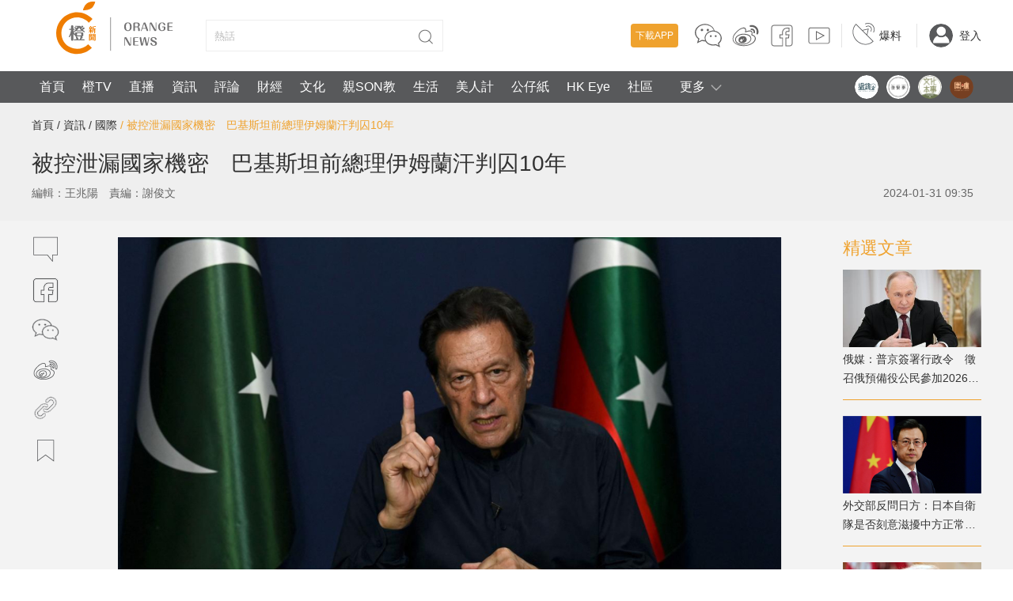

--- FILE ---
content_type: text/html;charset=UTF-8
request_url: https://www.orangenews.hk/international/1204382/%E8%A2%AB%E6%8E%A7%E6%B3%84%E6%BC%8F%E5%9C%8B%E5%AE%B6%E6%A9%9F%E5%AF%86-%E5%B7%B4%E5%9F%BA%E6%96%AF%E5%9D%A6%E5%89%8D%E7%B8%BD%E7%90%86%E4%BC%8A%E5%A7%86%E8%98%AD%E6%B1%97%E5%88%A4%E5%9B%9A10%E5%B9%B4.shtml
body_size: 49181
content:
<!DOCTYPE html>
<html>
<head>

        <title>被控泄漏國家機密　巴基斯坦前總理伊姆蘭汗判囚10年</title>
    <link rel="icon" href="/favicon.ico"/>
    <meta http-equiv="X-UA-Compatible" content="IE=edge,chrome=1">
    <meta http-equiv="Content-Type" content="text/html; charset=utf-8"/>
    <meta name="keywords" content=",伊姆蘭汗（Imran,Khan）,巴基斯坦,監禁,機密,伊斯蘭堡">
    <meta name="description" content="巴基斯坦前總理伊姆蘭汗以及前外交部長庫雷希當地時間周二（30日）在洩漏國家機密案中被判10年監禁。據悉，該判決來自特別法庭的法官，若伊姆蘭汗等在巴基斯坦最高法院上訴，判決仍有變數。">
    <script src="https://static.orangenews.hk/static/orange/js/vue.min.js"></script>
    <link rel="stylesheet" href="https://static.orangenews.hk/static/orange/css/style.css?v=2.3"/>
<!--    <link rel="stylesheet" href="/static/orange/css/style.css?v=2.3"/>-->

    <link rel="stylesheet" href="https://static.orangenews.hk/static/orange/css/mobile_index.css?v=1.6">
    <link rel="stylesheet" href="https://static.orangenews.hk/static/orange/css/swiper.min.css">
    <link rel="stylesheet" href="https://static.orangenews.hk/static/orange/css/plus.css"/>
    <link rel="stylesheet" href="https://static.orangenews.hk/static/orange/css/revision.css?v=1.1"/>
    <script src="https://static.orangenews.hk/static/orange/js/common.js?v=1.2.2"></script>
    <script src="https://static.orangenews.hk/static/orange/js/jquery.min.js"></script>
    <script src="https://static.orangenews.hk/static/orange/js/jquery.lazyload.js"></script>
    <script src="https://static.orangenews.hk/static/orange/js/swiper.min.js"></script>
    <script src="https://static.orangenews.hk/static/orange/js/layer/layer.js"></script>
    <script src="https://static.orangenews.hk/static/orange/js/clipboard.min.js"></script>
    <script src="https://static.orangenews.hk/static/orange/js/jquery.qrcode.min.js"></script>
    <style>
        [v-clock] {
            display: none;
        }
    </style>


    <!--    图片加载优化，优化预连接 -->
    <link rel="dns-prefetch" href="https://cdn.orangenews.hk">
    <link rel="preconnect" href="https://cdn.orangenews.hk">
    <script src="https://static.orangenews.hk/static/orange/js/detail.js?v=1.0.5"></script>
    <script src="https://static.orangenews.hk/static/orange/js/vue.min.js"></script>
    <link rel="stylesheet" href="https://static.orangenews.hk/static/orange/aliplayer/aliplayer-min-2.27.1.css"/>
    <script type="text/javascript" charset="utf-8" src="https://static.orangenews.hk/static/orange/js/aliplayer-min-2.27.1.js"></script>
    <meta http-equiv="X-UA-Compatible" content="IE=edge,chrome=1">
    <meta http-equiv="Content-Type" content="text/html; charset=utf-8"/>
    <title>被控泄漏國家機密　巴基斯坦前總理伊姆蘭汗判囚10年 - 國際 - 橙新聞</title>
    <meta name="title" content="被控泄漏國家機密　巴基斯坦前總理伊姆蘭汗判囚10年"/>
    <meta name="description" content="巴基斯坦前總理伊姆蘭汗以及前外交部長庫雷希當地時間周二（30日）在洩漏國家機密案中被判10年監禁。據悉，該判決來自特別法庭的法官，若伊姆蘭汗等在巴基斯坦最高法院上訴，判決仍有變數。"/>
    <meta name="keywords" content=",伊姆蘭汗（Imran,Khan）,巴基斯坦,監禁,機密,伊斯蘭堡"/>
    <meta property="article:tag" content="">
    <meta property="article:tag" content="伊姆蘭汗（Imran">
    <meta property="article:tag" content="Khan）">
    <meta property="article:tag" content="巴基斯坦">
    <meta property="article:tag" content="監禁">
    <meta property="article:tag" content="機密">
    <meta property="article:tag" content="伊斯蘭堡">
    <meta http-equiv="Cache-Control" content="no-store">
    <meta property="fb:app_id" content="204519490467319"/>
    <meta property="fb:pages" content="797265667135316"/>

    <meta property="og:url" content="https://www.orangenews.hk/international/1204382/被控泄漏國家機密-巴基斯坦前總理伊姆蘭汗判囚10年.shtml"/>
    <meta property="og:locale" content="zh_HK"/>
    <meta property="article:published_time" content="2024-01-31T09:35:48+08:00"/>
    <meta property="article:modified_time" content="2024-01-31T09:35:48+08:00"/>
    <meta property="article:author" content="https://www.facebook.com/Orangenews"/>
    <meta property="article:publisher" content="https://www.facebook.com/Orangenews"/>
    <meta property="al:ios:app_store_id" content="945901783"/>
    <meta property="al:ios:app_name" content="orangenews"/>
    <meta property="al:android:package" content="com.cctechhk.orangenews"/>
    <meta property="al:android:app_name" content="橙新聞, OrangeNews, orange news"/>
    <meta property="al:web:should_fallback" content="true"/>
    <meta name="twitter:card" content="summary_large_image"/>
    <meta name="twitter:site" content="@Warm_Talking"/>
    <meta name="twitter:url" content="https://www.orangenews.hk/international/1204382/被控泄漏國家機密-巴基斯坦前總理伊姆蘭汗判囚10年.shtml"/>
    <meta name="twitter:description" content="巴基斯坦前總理伊姆蘭汗以及前外交部長庫雷希當地時間周二（30日）在洩漏國家機密案中被判10年監禁。據悉，該判決來自特別法庭的法官，若伊姆蘭汗等在巴基斯坦最高法院上訴，判決仍有變數。"/>
    <meta name="twitter:title" content="被控泄漏國家機密　巴基斯坦前總理伊姆蘭汗判囚10年"/>
    <meta name="twitter:image" content="https://cdn.orangenews.hk/images/2024/01/31/51a92c453d414c07b2b9436438acb32f.jpg?x-oss-process=style/h320"/>

    <meta property="og:title" content="被控泄漏國家機密　巴基斯坦前總理伊姆蘭汗判囚10年">
    <meta property="og:type" content="article" />
    <meta property="og:description" content="巴基斯坦前總理伊姆蘭汗以及前外交部長庫雷希當地時間周二（30日）在洩漏國家機密案中被判10年監禁。據悉，該判決來自特別法庭的法官，若伊姆蘭汗等在巴基斯坦最高法院上訴，判決仍有變數。">
    <meta property="og:image" content="https://cdn.orangenews.hk/images/2024/01/31/51a92c453d414c07b2b9436438acb32f.jpg">
    <meta property="og:image:width" content="1200">
    <meta property="og:image:height" content="675">
    <link rel="stylesheet" href="https://static.orangenews.hk/static/orange/css/media_detail.css?v=1.1"/>

    <link rel="canonical" href="https://www.orangenews.hk/international/1204382/被控泄漏國家機密-巴基斯坦前總理伊姆蘭汗判囚10年.shtml"/>

    <link rel="alternate" hreflang="zh-Hant" href="https://www.orangenews.hk/international/1204382/被控泄漏國家機密-巴基斯坦前總理伊姆蘭汗判囚10年.shtml" />
    <link rel="alternate" hreflang="zh-Hant-HK" href="https://www.orangenews.hk/international/1204382/被控泄漏國家機密-巴基斯坦前總理伊姆蘭汗判囚10年.shtml" />
    <link rel="alternate" hreflang="x-default" href="https://www.orangenews.hk/international/1204382/被控泄漏國家機密-巴基斯坦前總理伊姆蘭汗判囚10年.shtml" />

    <meta name="viewport" content="width=device-width, initial-scale=1, minimum-scale=1">
    <meta name="robots" content="index, follow, max-image-preview:large, max-snippet:-1, max-video-preview:-1">
	<link rel="stylesheet" href="https://static.orangenews.hk/static/orange/css/style.css?v=2.2.2"/>
	<link rel="stylesheet" href="https://static.orangenews.hk/static/orange/css/swiper.min.css">
	<link rel="stylesheet" href="https://static.orangenews.hk/static/orange/css/plus.css"/>
	<link rel="stylesheet" href="https://static.orangenews.hk/static/orange/css/revision.css?v=1.0"/>
	<link rel="stylesheet" href="https://static.orangenews.hk/static/orange/css/resetplayer.css"/>
	<script type="text/javascript" charset="utf-8" src="https://static.orangenews.hk/static/orange/js/aliplayercomponents-1.0.9.min.js?v=1.1"></script>
	<script src="https://static.orangenews.hk/static/orange/js/common.js?v=1.2.2"></script>
	<script src="https://static.orangenews.hk/static/orange/js/jquery.min.js"></script>
	<script src="https://static.orangenews.hk/static/orange/js/jquery.lazyload.js?v=1.0.1"></script>
	<script src="https://static.orangenews.hk/static/orange/js/swiper.min.js"></script>
	<script src="https://static.orangenews.hk/static/orange/js/layer/layer.js"></script>
	<script src="https://static.orangenews.hk/static/orange/js/clipboard.min.js"></script>
	<script src="https://static.orangenews.hk/static/orange/js/jquery.qrcode.min.js"></script>

    <script type="application/ld+json">
        {
            "@context": "https://schema.org",
            "@type": "NewsArticle",
            "mainEntityOfPage": {
                "@type": "WebPage",
                "@id": "https://www.orangenews.hk/international/1204382/被控泄漏國家機密-巴基斯坦前總理伊姆蘭汗判囚10年.shtml"
            },
            "headline": "被控泄漏國家機密　巴基斯坦前總理伊姆蘭汗判囚10年",
            "description": "巴基斯坦前總理伊姆蘭汗以及前外交部長庫雷希當地時間周二（30日）在洩漏國家機密案中被判10年監禁。據悉，該判決來自特別法庭的法官，若伊姆蘭汗等在巴基斯坦最高法院上訴，判決仍有變數。",
            "name": "被控泄漏國家機密　巴基斯坦前總理伊姆蘭汗判囚10年",
            "keywords": "伊姆蘭汗（Imran,Khan）,巴基斯坦,監禁,機密,伊斯蘭堡",
            "image": {
                "@type": "ImageObject",
                "width": 1200,
                "height": 562,
                "url": "https://cdn.orangenews.hk/images/2024/01/31/51a92c453d414c07b2b9436438acb32f.jpg"
            },
            "author": {
                "@type": "Person",
                "name": "王兆陽"
            },
            "publisher": {
                "@type": "Organization",
                "name": "橙新聞",
                "url": "https://www.orangenews.hk",
                "logo": {
                    "@type": "ImageObject",
                    "width": 210,
                    "height": 90,
                    "url": "https://static.orangenews.hk/static/orange/img/logo.png"
                },
                "sameAs": [
                    "https://www.facebook.com/Orangenews",
                    "https://www.instagram.com/orangenews",
                    "https://www.youtube.com/c/orangenews"
                ]
            },
            "datePublished":"2024-01-31 09:35:48",
            "dateModified": "2024-01-31 09:35:48"
        }
    </script>
    <!-- Global site tag (gtag.js) - Google Analytics -->
    <script async src="https://www.googletagmanager.com/gtag/js?id=G-1T11XM47PP"></script>
    <script type="breadcrumbs/ld+json">
        {
            "@context": "https://schema.org",
            "@type": "BreadcrumbList",
            "itemListElement": [
                {
                    "@type": "ListItem",
                    "position": 1,
                    "name": "橙新聞",
                    "item": "https://www.orangenews.hk/"
                },
                {
                    "@type": "ListItem",
                    "position": 2,
                      "name": "資訊",
                      "item": "https://www.orangenews.hk/html/news/index.html"
                },
                {
                    "@type": "ListItem",
                    "position": 3,
                    "name": "國際",
                    "item": "https://www.orangenews.hk/html/international/index.html"
                },
                {
                    "@type": "ListItem",
                    "position": 4,
                    "name": "被控泄漏國家機密　巴基斯坦前總理伊姆蘭汗判囚10年"
                }
            ]
        }
    </script>
    <script>
        window.dataLayer = window.dataLayer || [];
        function gtag(){dataLayer.push(arguments);}
        gtag('js', new Date());

        gtag('config', 'G-1T11XM47PP');
    </script>
    <script>
        var date = new Date();
        $("#copyright").html("Copyright © 2014-" + date.getFullYear() + " All Rights Reserved 橙新聞 版權所有");

        function isMobileDevice() {
            return typeof window.orientation !== "undefined" || navigator.userAgent.indexOf('IEMobile') !== -1;
        }
    </script>
    <style>
        [v-clock] {
            display: none;
        }

        .wap-logo {
            display: none;
        }

        em {
            font-style: italic;
        }

        .tag-connter {
            margin-left: 0;
        }
        .tag-connter> ul {
            margin: 20px;
            display: flex;
            flex-wrap: wrap;
        }
        .tag-connter>ul>li {
            font-size: 16px;
            font-weight: bold;
            padding: 0 10px;
            border: 1px solid #999;
            margin-bottom: 15px;
            margin-right: 20px;
        }
        .container {
            background-color: #f3f3f3;
        }

        /*  关闭详情页顶部二级导航栏  */
        .navbar-second-2 {
            display: none !important;

        }
        .header {
            height: 130px;
        }
    </style>

</head>

<body>
<!--頭部1-->
<style>
    .header {
        height: 130px;
        position: relative;
    }
    .header-down {
        display: none;
        cursor: pointer;
        position: absolute;
        width: 20px;
        height: 20px;
        top: 10px;
        right: 10px;
    }
    .top-right-whatsapp {
        display: none;
    }
    .search {
        overflow: hidden;
    }
    .moreInfo {
        width:100px;
        height:40px;
        display: table-cell;
        text-align: center;
        cursor: pointer
    }
    .all-channel {
        display: none;
        position: absolute;
        left: 0;
        top: 40px;
        z-index: 9999;
        width: 100%;
        height: 40px;
    }

    .down-menu {
        height: auto;
        background: #58595B;
    }
    .down-menu .nav {
        width: 100%;
        display: block !important;
    }
    .down-menu .header-down {
        top: unset;
        bottom: 10px;
    }

    .issue {
        display: flex;
        width: 100%;
        line-height: 30px;
        padding: 5px;
        position: absolute;
        bottom: 0;
    }
    .issue-title {
        color: #efa22e;
        font-weight: bold;
        margin-right: 15px;
    }
    .issue a p {
        margin-right: 10px;
    }
    .start {
        float: right !important;
    }
    .start .selection-item {
        width: auto !important;
        margin-right: 10px !important;
    }
    .start .selection-item .scale {
        width: 30px;
        height: 30px;
        border-radius: 50%;
        margin-top: 5px;
    }
    .start .selection-item a .scale img {
        width: 30px !important;
        height: 30px !important;
        margin: 0 !important;
    }

    .search-inp {
        position: relative;
    }

    .footer-link-list-style:nth-child(1)~.footer-link-list:nth-child(10) {
        margin-bottom: 30px;
    }

    .footer-link-list-style dt {
        font-weight: bold;
        color: #efa22e !important;
    }
    .footer-link-list-style dd a {
        color: #888888 !important;
        font-size: 14px !important;
    }
    .footer-link-list-style {
        width: 80px !important;
    }
    .public-footer-style {
        padding: 25px 0 0 0;
        background-color: #F3F3F3 !important;
    }
    .about-us-top a {
        color: #333;
    }
    .about-us-top {
        padding: 10px;
        width: 100%;
        padding-bottom: 15px;
        border-top: 1px solid #999;
    }
    .about-us-top span {
        margin-right: 15px;
    }
</style>
<div class="header wap-navbar">
    <div class="top wid1200 clearfix">
        <div class="fl">
            <a href="/"><img
                    src="https://static.orangenews.hk/static/orange/img/logo.png" width="210" height="90" class="logo"/></a>
            <div class="search">
                <input type="text" autocomplete="off" v-model="keyword"  id="search" name="search" class="search-inp"
                :placeholder="currentKeyword" />
                <button type="button" onclick="subSearch()" class="search-btn"></button>
            </div>
        </div>
        <div class="fr top-right top-right-pc">
            <div class="item">
                <a href="javascript:;" class="download" id="download">下載APP</a>
                <a href="javascript:;" id="ewm" class="link-scial">
                    <svg version="1.1" xmlns="https://www.w3.org/2000/svg" xmlns:xlink="https://www.w3.org/1999/xlink"
                         x="0px" y="0px" viewBox="0 0 36 36" style="enable-background:new 0 0 36 36;"
                         xml:space="preserve" class="scial-media-icon sc-wc">
                            <g class="face">
                                <path d="M34.8,20.4c-0.1-1.6-0.7-3.1-1.7-4.4c-1.8-2.3-4.1-3.6-6.9-4.1c-0.1,0-0.2-0.1-0.3-0.2c-0.9-3-2.8-5.2-5.5-6.7
                                    c-2.9-1.6-5.9-2-9.1-1.5C8.5,4,6,5.2,3.9,7.3c-1.4,1.5-2.4,3.3-2.7,5.3c-0.1,0.4-0.1,0.7-0.2,1.1c0,0.3,0,0.7,0,1
                                    c0,0.1,0.1,0.2,0.1,0.3c0.1,1.1,0.3,2.1,0.8,3.1c0.7,1.6,1.8,2.9,3.1,4c0.2,0.1,0.2,0.3,0.2,0.5c-0.3,0.9-0.5,1.8-0.8,2.8
                                    c-0.2,0.7-0.4,1.5-0.7,2.3c0.1,0,0.2-0.1,0.3-0.1c1.9-0.9,3.8-1.8,5.7-2.7c0.1,0,0.2-0.1,0.3-0.1c1.3,0.4,2.7,0.5,4,0.5
                                    c0.2,0,0.3,0.1,0.4,0.2c2.1,3.3,5.2,4.8,9,5.1c1.2,0.1,2.4-0.1,3.6-0.4c0.1,0,0.3,0,0.4,0c1.7,0.8,3.4,1.6,5.1,2.4
                                    c0.1,0,0.2,0.1,0.3,0.2c0-0.1,0-0.1,0-0.2c-0.4-1.4-0.8-2.9-1.2-4.3c-0.1-0.2,0-0.3,0.1-0.4c0.3-0.3,0.7-0.6,1-1
                                    c1.3-1.4,2.1-3.1,2.2-5c0-0.1,0.1-0.1,0.1-0.2c0-0.3,0-0.6,0-0.9C34.9,20.5,34.8,20.5,34.8,20.4z M14.2,17.4c-1,2-1.1,4.1-0.4,6.2
                                    c0,0.1,0.1,0.2,0.1,0.3c-0.5,0-0.9,0-1.3-0.1c-0.8-0.1-1.7-0.3-2.5-0.4c-0.1,0-0.2,0-0.3,0.1c-1.2,0.6-2.5,1.2-3.7,1.7
                                    c-0.1,0-0.2,0.1-0.3,0.1c0.1-0.4,0.2-0.8,0.3-1.2c0.2-0.7,0.4-1.4,0.6-2.1c0.1-0.2,0-0.3-0.2-0.4c-1.7-1.2-3-2.7-3.6-4.7
                                    c-1-3.1-0.4-5.9,1.7-8.4c1.8-2.1,4.1-3.3,6.7-3.8c2.9-0.6,5.8-0.2,8.5,1.1c2.2,1.1,3.9,2.8,4.9,5.1c0.1,0.2,0.2,0.4,0.3,0.7
                                    c-0.7,0-1.3-0.1-1.9,0C19.1,12.2,16,13.8,14.2,17.4z M31.5,26.2c-0.4,0.4-0.8,0.7-1.3,1.1c-0.1,0.1-0.2,0.2-0.1,0.3
                                    c0.3,0.9,0.5,1.8,0.8,2.6c0,0,0,0.1,0,0.2c-0.8-0.4-1.6-0.7-2.3-1.1c-0.8-0.4-1.5-0.6-2.4-0.3c-1.4,0.4-2.8,0.3-4.3,0
                                    c-2.1-0.4-3.9-1.3-5.3-2.8c-1.5-1.6-2.2-3.5-2.1-5.7c0.2-2.2,1.3-4,3-5.4c1.4-1.1,3-1.8,4.8-2.1c1.2-0.2,2.3-0.2,3.5,0
                                    c3.1,0.6,5.7,2.1,7.2,5.1C34.3,20.8,33.7,24,31.5,26.2z"/>
                                <path d="M21.2,17.5c-0.7,0-1.2,0.5-1.2,1.2c0,0.7,0.5,1.1,1.1,1.2c0.7,0,1.2-0.5,1.2-1.1C22.4,18,21.8,17.5,21.2,17.5z
                                    "/>
                                <path d="M27.4,17.5c-0.7,0-1.2,0.5-1.2,1.2c0,0.7,0.5,1.1,1.1,1.2c0.7,0,1.2-0.5,1.2-1.1C28.5,18,28,17.5,27.4,17.5z"
                                />
                                <path d="M10,9.4c-0.9,0-1.6,0.7-1.6,1.5c0,0.9,0.7,1.5,1.6,1.5c0.8,0,1.5-0.7,1.5-1.6C11.5,10.1,10.8,9.4,10,9.4z"/>
                                <path d="M17.4,12.5c0.9,0,1.5-0.7,1.5-1.5c0-0.9-0.7-1.5-1.5-1.5c-0.8,0-1.5,0.7-1.5,1.5
                                    C15.9,11.8,16.6,12.5,17.4,12.5z"/>
                            </g>
                        <g class="back">
                                <path d="M31.5,26.8c2.3-2.3,2.9-5.4,1.6-8.2c-1.5-3-4.1-4.5-7.2-5.1c-1.2-0.2-2.3-0.2-3.5,0c-1.8,0.3-3.4,0.9-4.8,2.1
                                    c-1.7,1.4-2.8,3.2-3,5.4c-0.2,2.2,0.6,4.1,2.1,5.7c1.4,1.5,3.2,2.4,5.3,2.8c1.4,0.3,2.9,0.4,4.3,0c0.9-0.2,1.6-0.1,2.4,0.3
                                    c0.7,0.4,1.5,0.7,2.3,1.1c0-0.1,0-0.1,0-0.2c-0.3-0.9-0.5-1.8-0.8-2.6c0-0.2,0-0.2,0.1-0.3C30.7,27.5,31.1,27.2,31.5,26.8z
                                    M21.2,20.3c-0.7,0-1.2-0.5-1.1-1.2c0-0.7,0.5-1.2,1.2-1.2c0.6,0,1.2,0.6,1.2,1.2C22.4,19.8,21.9,20.3,21.2,20.3z M27.4,20.3
                                    c-0.7,0-1.1-0.5-1.1-1.2c0-0.7,0.5-1.2,1.2-1.2c0.7,0,1.2,0.5,1.2,1.2C28.6,19.8,28.1,20.3,27.4,20.3z"/>
                            <path d="M22.9,12.3c0.6-0.1,1.2,0,1.9,0c-0.1-0.3-0.2-0.5-0.3-0.7c-1-2.3-2.7-4-4.9-5.1c-2.7-1.4-5.6-1.7-8.5-1.1
                                    C8.5,5.8,6.2,7,4.4,9.1c-2.1,2.5-2.7,5.3-1.7,8.4c0.6,2,2,3.5,3.6,4.7c0.2,0.1,0.2,0.2,0.2,0.4c-0.2,0.7-0.4,1.4-0.6,2.1
                                    c-0.1,0.4-0.2,0.7-0.3,1.2c0.1-0.1,0.2-0.1,0.3-0.1c1.2-0.6,2.5-1.2,3.7-1.8C9.7,24,9.9,24,10,24c0.8,0.1,1.7,0.3,2.5,0.4
                                    c0.4,0.1,0.8,0.1,1.3,0.1c0-0.1-0.1-0.2-0.1-0.3c-0.7-2.1-0.6-4.3,0.4-6.3C16,14.3,19.1,12.7,22.9,12.3z M17.5,9.9
                                    c0.9,0,1.6,0.7,1.5,1.6c0,0.9-0.7,1.5-1.5,1.5c-0.9,0-1.5-0.7-1.5-1.6C15.9,10.6,16.6,9.9,17.5,9.9z M10,13c-0.9,0-1.6-0.7-1.6-1.5
                                    c0-0.9,0.7-1.5,1.6-1.5c0.8,0,1.5,0.7,1.5,1.5C11.5,12.3,10.8,13,10,13z"/>
                            </g>
                        </svg>
                </a>
                <a href="https://www.weibo.com/u/5507836092" target="_blank" class="link-scial">
                    <svg version="1.1" xmlns="https://www.w3.org/2000/svg" xmlns:xlink="https://www.w3.org/1999/xlink"
                         x="0px" y="0px" viewBox="0 0 36 36" style="enable-background:new 0 0 36 36;"
                         xml:space="preserve" class="scial-media-icon sc-wb">
                            <g class="face">
                                <path d="M34.4,12.5C34,7.8,30,4.1,24.8,4.8c-0.7,0.1-1.4,0.1-1.5,0.9C22.9,7.6,25,7,25.9,7c3.1,0,6.3,2.6,6.2,6.3
                                    c0,1.3-1,3.4,0.9,3.2C34.2,16.5,34.5,14.3,34.4,12.5z"/>
                                <path d="M27.1,16.9c-0.2-0.1-0.4-0.2-0.7-0.3c0.4-1.1,0.7-2.9-0.2-4c-1.5-1.8-4.2-1-6.3-0.4c-0.4,0.1-0.9,0.2-1.2,0.3
                                    c0.3-1.5,0.1-3-0.7-3.8c-0.6-0.6-1.6-1.2-3.5-0.7c-2.8,0.7-5.1,2.1-7.7,4.7c-2.4,2.4-4.7,5.1-5,8.6c-0.4,4.3,2.3,6.4,4.8,7.8
                                    c2.6,1.5,5.8,2.1,9,2.1c5.7,0,11.5-2.1,14.1-5.8c0.5-0.7,1.1-2,1.3-3C31.2,19,29,17.9,27.1,16.9z M29.8,22.3
                                    c-0.1,0.7-0.6,1.8-1.1,2.6c-4.1,5.8-15.8,6.8-21.8,3.4c-2.3-1.3-4.6-3.1-4.3-6.8c0.3-3.2,2.5-5.7,4.7-8c2.5-2.5,4.6-3.8,7.3-4.5
                                    c0.3-0.1,0.7-0.1,1-0.1c0.5,0,1.1,0.1,1.5,0.6c0.7,0.7,0.8,2.1,0.3,3.6l-0.2,0.7l0.7,0c0.6,0,1.4-0.2,2.2-0.5
                                    c1.9-0.5,4.2-1.2,5.3,0.1c0.5,0.6,0.5,1.9-0.1,3.4l-0.2,0.4l0.4,0.2c0.4,0.2,0.7,0.4,1.1,0.6C28.6,18.8,30.1,19.6,29.8,22.3z"/>
                                <path d="M14.6,15.7c-2.4,0.2-4.2,0.7-6,1.8C6.6,18.7,5.3,20.2,5,22c-0.3,1.6,0,3,0.9,4.2c1.6,2.2,4.9,3.1,7.1,3.2
                                    c0.3,0,0.7,0,1,0c3.9,0,7.7-1.4,9.7-3.6c0.6-0.7,1.6-2.1,1.6-3.9c0-1.5-0.6-2.8-1.7-3.9C21.3,16,17.3,15.5,14.6,15.7z M23,25.2
                                    c-1.9,2.2-6,3.5-9.9,3.3c-2-0.1-5-1-6.4-2.9c-0.7-1-1-2.1-0.7-3.4c0.3-1.5,1.4-2.8,3.2-3.8c1.7-1,3.3-1.5,5.6-1.6
                                    c0.4,0,0.8,0,1.2,0c2.8,0,5.5,0.8,7,2.2c0.9,0.9,1.4,1.9,1.4,3.2C24.3,23.5,23.5,24.6,23,25.2z"/>
                                <path d="M29,15.1c0.8-0.1,1.2-1.2,1-2.6c-0.3-1.9-2-3.5-4.2-3.3c-0.5,0-1.4-0.1-1.4,1c0,1.4,1.6,0.6,2.6,1.1
                                    c0.5,0.2,1.1,1.1,1.2,1.8C28.1,14.2,27.6,15.2,29,15.1z"/>
                                <path d="M14.2,18.7c-3.1,0.3-6,3-4.8,6.3c1.8,5,11.9,2.3,9.9-3.5C18.8,19.8,16.9,18.5,14.2,18.7z M13.2,25.6
                                    c-2.4,0.6-2.8-2.5-0.6-3C15.1,22,14.8,25.2,13.2,25.6z M14.8,22.5c0-0.9,1.2-1,1.3-0.4C16.1,22.7,15.2,23.2,14.8,22.5z"/>
                            </g>
                        <g class="back">
                                <path class="st0" d="M34.1,12.8c0.1,1.8-0.2,4-1.4,4.1c-1.9,0.2-0.9-2-0.9-3.2c0.1-3.7-3.1-6.3-6.2-6.3c-0.9,0-2.9,0.6-2.6-1.3
                                    c0.1-0.8,0.8-0.8,1.5-0.9C29.8,4.4,33.7,8,34.1,12.8z"/>
                            <path class="st1" d="M25.5,17.1c2.3,1.2,5,1.8,4.5,5.5c-0.1,0.9-0.6,2-1.2,2.8c-3.8,5.3-15.3,7.6-22.5,3.5
                                    c-2.4-1.4-4.9-3.3-4.5-7.3c0.3-3.4,2.6-6.1,4.9-8.3c2.1-2.1,4.4-3.8,7.5-4.6c3.3-0.8,4.3,1.9,3.4,4.7c1.9-0.1,6-2.3,7.9-0.2
                                    C26.3,14.1,26,15.8,25.5,17.1z M23.1,25.8c0.7-0.8,1.4-2.1,1.4-3.5c0-4.5-5.7-6.1-10.1-5.8c-2.4,0.2-4.1,0.7-5.8,1.7
                                    c-1.4,0.8-3,2.1-3.4,4.2c-0.9,4.5,4,6.6,7.6,6.9C17,29.5,21.1,28,23.1,25.8z"/>
                            <path class="st0" d="M29.7,12.8c0.2,1.4-0.2,2.6-1,2.6c-1.3,0.1-0.8-0.9-0.9-2.1c0-0.7-0.6-1.6-1.2-1.8c-1-0.5-2.6,0.4-2.6-1.1
                                    c0-1.1,0.9-1,1.4-1C27.7,9.2,29.4,10.8,29.7,12.8z"/>
                            <path d="M19.1,21.8c1.9,5.8-8.1,8.5-9.9,3.5C8,22,10.9,19.3,14,19C16.6,18.7,18.6,20,19.1,21.8z M14.5,22.8
                                    c0.4,0.7,1.3,0.2,1.3-0.4C15.7,21.8,14.5,21.9,14.5,22.8z M12.9,25.9c1.7-0.4,1.9-3.6-0.6-3C10.1,23.4,10.5,26.4,12.9,25.9z"/>
                            </g>
                        </svg>
                </a>
                <a href="https://www.facebook.com/hkorangenews" target="_blank" class="link-scial">
                    <svg version="1.1" xmlns="https://www.w3.org/2000/svg" xmlns:xlink="https://www.w3.org/1999/xlink"
                         x="0px" y="0px" viewBox="0 0 36 36" style="enable-background:new 0 0 36 36;"
                         xml:space="preserve" class="scial-media-icon sc-fb">
                            <g class="face">
                                <path d="M27.9,31.5h-5.4v-11h3.4l0.5-3h-3.9v-3.6c0-0.9,0.7-1.6,1.6-1.6h2.4V9.1h-2.4c-2.6,0-4.8,2.1-4.8,4.8v3.6H16v3
                                    h3.3v11H8.1c-2,0-3.6-1.6-3.6-3.6V8.1c0-2,1.6-3.6,3.6-3.6h19.8c2,0,3.6,1.6,3.6,3.6v19.8C31.5,29.9,29.9,31.5,27.9,31.5z
                                     M23.5,30.5h4.4c1.4,0,2.6-1.2,2.6-2.6V8.1c0-1.4-1.2-2.6-2.6-2.6H8.1c-1.4,0-2.6,1.2-2.6,2.6v19.8c0,1.4,1.2,2.6,2.6,2.6h10.3v-9
                                    H15v-5h3.3v-2.6c0-3.2,2.6-5.8,5.8-5.8h3.4v5.2h-3.4c-0.3,0-0.6,0.3-0.6,0.6v2.6h4.1l-0.8,5h-3.3V30.5z"/>
                            </g>
                        <g class="back">
                                <path d="M27.9,5H8.1C6.4,5,5,6.4,5,8.1v19.8C5,29.6,6.4,31,8.1,31h10.8V21h-3.3v-4h3.3v-3.1c0-2.9,2.4-5.3,5.3-5.3H27
                                v4.2h-2.9c-0.6,0-1.1,0.5-1.1,1.1V17h4l-0.6,4H23v10h4.9c1.7,0,3.1-1.4,3.1-3.1V8.1C31,6.4,29.6,5,27.9,5z"/>
                            </g>
                        </svg>
                </a>
                <a href="https://www.youtube.com/channel/UCBP0Ym0Z5dGh7U72VTtstoQ" target="_blank" class="link-scial">
                    <svg version="1.1" xmlns="https://www.w3.org/2000/svg" xmlns:xlink="https://www.w3.org/1999/xlink"
                         x="0px" y="0px" viewBox="0 0 36 36" style="enable-background:new 0 0 36 36;"
                         xml:space="preserve" class="scial-media-icon sc-video">
                            <g class="face">
                                <path d="M28.8,28.2H7.2c-1.5,0-2.7-1.2-2.7-2.7V10.4c0-1.5,1.2-2.7,2.7-2.7h21.7c1.5,0,2.7,1.2,2.7,2.7v15.2
                                    C31.5,27.1,30.3,28.2,28.8,28.2z M7.2,8.8c-0.9,0-1.7,0.7-1.7,1.7v15.2c0,0.9,0.7,1.7,1.7,1.7h21.7c0.9,0,1.7-0.7,1.7-1.7V10.4
                                    c0-0.9-0.7-1.7-1.7-1.7H7.2z M14.1,23.8l0-11.5l0,0v-0.1L25.2,18L14.1,23.8z M15.1,13.9v8.3l7.9-4.1L15.1,13.9z"/>
                            </g>
                        <g class="back">
                                <path d="M28.8,8.2H7.2C6,8.2,5,9.2,5,10.4v15.2c0,1.2,1,2.2,2.2,2.2h21.7c1.2,0,2.2-1,2.2-2.2V10.4
                                C31,9.2,30,8.2,28.8,8.2z M14.6,22.9L14.6,22.9L14.6,22.9l0-9.9l0,0v0l9.5,5L14.6,22.9z"/>
                            </g>
                        </svg>

                </a>
            </div>
            <!--<div class="item">
                <a href="#" class="serve"><i></i>服務</a>
            </div>-->

            <div class="item">
                <a href="/tipster/index.shtml" class="fact"><i></i>爆料</a>
            </div>

            <div class="item" id="second-menu">
                <a id="loginHead" href="/login.shtml"
                   class="login"><img src="https://static.orangenews.hk/static/orange/img/header-img.png">登入</a>
                <a style="display: none;vertical-align: middle" id="loginOutHead"
                   href="/account/personal.shtml" class="login"><img
                        width="40px;"
                        height="40px;"
                        id="headImg"
                        src="https://static.orangenews.hk/static/orange/img/header-img.png"/><font
                        id="userNickName" style="width: 100px"></font></a>
            </div>


            <div class="level" style="display: none" id="userMenu">
                <a href="/account/tipster.shtml">我的爆料</a>
                <a href="/account/comment.shtml">我的評論</a>
                <!--<a href="/account/answer.shtml">我的問答</a>-->
                <a href="/account/collection.shtml">我的收藏</a>
                <a href="/account/setting.shtml">賬戶設定</a>
                <a href="javascript:loginOut('');">登出</a>
            </div>

            <div class="header-ewm">
                <div class="ewm">
                    <img src="https://static.orangenews.hk/static/orange/img/OrangeNewsAppQRCode.jpg"/>
                </div>
                <span>官方微信</span>
            </div>

            <div class="download-ewm">
                <div class="ewm">
                    <img src="https://static.orangenews.hk/static/orange/img/ewm.png"/>
                </div>
                <span>下載APP</span>
            </div>

        </div>
        <div class="fr top-right top-right-mobile">
            <a href="javascript:share();" class="top-right-share">
                <svg t="1749450638262" class="icon" viewBox="0 0 1024 1024" version="1.1" xmlns="http://www.w3.org/2000/svg" p-id="7592" width="48" height="48"><path d="M928.070672 517.483898c-16.730033 0-30.265304 13.505595-30.265304 30.173207l0 285.169855c0 36.604686-29.9051 66.378803-66.629513 66.378803L192.214255 899.205762c-36.734646 0-66.621327-29.77514-66.621327-66.378803L125.592928 234.001475c0-36.599569 29.887704-66.373687 66.621327-66.373687L400.474462 167.627788c16.730033 0 30.283724-13.506619 30.283724-30.169113 0-16.649192-13.553691-30.154787-30.283724-30.154787L192.214255 107.303888c-70.124104 0-127.179564 56.834426-127.179564 126.69861l0 598.825484c0 69.868277 57.05546 126.69861 127.179564 126.69861l638.960577 0c70.13229 0 127.178541-56.830333 127.178541-126.69861L958.353372 547.657104C958.353372 530.989493 944.800705 517.483898 928.070672 517.483898L928.070672 517.483898 928.070672 517.483898zM292.648688 694.257997c-3.009544 16.378016 7.885598 32.088836 24.334221 35.096333 1.838881 0.341784 3.669576 0.499373 5.482875 0.499373 14.33652 0 27.088962-10.188037 29.746488-24.733311 0.237407-1.279133 24.255427-128.136356 107.880009-254.259868 48.650023-73.405847 107.614973-131.771139 175.240163-173.486216 64.562435-39.817867 137.511887-64.603367 217.633692-74.062809l-98.577133 101.325733c-11.633968 11.958356-11.335163 31.054273 0.668219 42.649356 5.878894 5.685489 13.473873 8.512884 21.069875 8.512884 7.893784 0 15.805988-3.078105 21.73707-9.174963l152.61384-156.8667c0.12382-0.109494 0.220011-0.236384 0.334621-0.346901 0.157589-0.157589 0.298805-0.332575 0.457418-0.503467 0.176009-0.174985 0.334621-0.363274 0.51063-0.556679 0.008186-0.030699 0.025583-0.061398 0.061398-0.078795 0.158612-0.188288 0.299829-0.360204 0.441045-0.552585 0.157589-0.188288 0.333598-0.394996 0.474814-0.600681 0.158612-0.188288 0.290619-0.376577 0.448208-0.565888 0.158612-0.236384 0.317225-0.459464 0.493234-0.696872 0.105401-0.157589 0.201591-0.316202 0.317225-0.473791 0.105401-0.157589 0.201591-0.316202 0.298805-0.472767 0.044002-0.048095 0.078795-0.109494 0.122797-0.174985 0.01842-0.030699 0.053212-0.078795 0.062422-0.127913 0.097214-0.157589 0.193405-0.316202 0.290619-0.456395 0.157589-0.284479 0.317225-0.538259 0.474814-0.806365 0.078795-0.157589 0.158612-0.316202 0.237407-0.456395 0.034792-0.065492 0.062422-0.12689 0.097214-0.174985 0.106424-0.218988 0.220011-0.443092 0.333598-0.662079 0.088004-0.174985 0.167822-0.363274 0.246617-0.552585 0.132006-0.254803 0.254803-0.491187 0.352017-0.75827 0.097214-0.205685 0.176009-0.412392 0.255827-0.618077 0.105401-0.254803 0.201591-0.472767 0.280386-0.710175 0.097214-0.236384 0.193405-0.472767 0.274246-0.709151 0.078795-0.224104 0.140193-0.443092 0.201591-0.648776 0.097214-0.267083 0.176009-0.521886 0.254803-0.788969 0.062422-0.206708 0.11461-0.412392 0.158612-0.618077 0.097214-0.267083 0.157589-0.551562 0.220011-0.819668 0.034792-0.174985 0.078795-0.333598 0.132006-0.503467 0-0.048095 0-0.097214 0.026606-0.145309 0.053212-0.249687 0.097214-0.521886 0.157589-0.788969 0.01842-0.140193 0.053212-0.298805 0.078795-0.456395 0.01842-0.113587 0.035816-0.236384 0.053212-0.350994 0.026606-0.201591 0.062422-0.407276 0.097214-0.613984 0.026606-0.144286 0.044002-0.284479 0.062422-0.411369 0.025583-0.206708 0.044002-0.394996 0.061398-0.583285 0.01842-0.12689 0.035816-0.236384 0.035816-0.345877 0.00921-0.097214 0.025583-0.193405 0.025583-0.302899 0-0.061398 0.01842-0.127913 0.034792-0.174985 0-0.268106 0.026606-0.517793 0.026606-0.788969 0-0.047072 0-0.078795 0.017396-0.12689 0-0.157589 0.01842-0.315178 0.01842-0.472767l0-0.013303c0.01842-0.333598 0.01842-0.648776 0.01842-0.964978l0-0.017396 0-0.013303c0-0.508583-0.01842-0.995677-0.035816-1.485841-0.017396-0.048095-0.017396-0.079818-0.017396-0.12689 0-0.093121 0-0.170892 0-0.268106l0-0.017396c-0.026606-0.35918-0.062422-0.692778-0.088004-1.038656-0.01842-0.097214-0.035816-0.206708-0.035816-0.302899l0 0c0-0.061398 0-0.109494-0.017396-0.157589-0.044002-0.315178-0.078795-0.613984-0.122797-0.934279-0.01842-0.13917-0.035816-0.267083-0.053212-0.407276-0.00921-0.048095-0.026606-0.109494-0.026606-0.157589-0.053212-0.267083-0.097214-0.521886-0.141216-0.788969-0.052189-0.174985-0.078795-0.350994-0.113587-0.509606 0-0.029676 0-0.061398-0.01842-0.078795-0.017396-0.061398-0.017396-0.109494-0.025583-0.157589-0.053212-0.188288-0.078795-0.394996-0.149403-0.582261-0.062422-0.316202-0.157589-0.63138-0.237407-0.947582-0.025583-0.12689-0.061398-0.236384-0.105401-0.363274-0.097214-0.363274-0.211824-0.727571-0.334621-1.090844-0.01842-0.078795-0.044002-0.140193-0.062422-0.218988-0.078795-0.254803-0.176009-0.508583-0.273223-0.775666 0-0.013303-0.034792-0.048095-0.034792-0.078795-0.025583-0.109494-0.088004-0.218988-0.122797-0.328481-0.01842-0.048095-0.034792-0.078795-0.062422-0.12689-0.097214-0.272199-0.192382-0.539282-0.317225-0.806365-0.062422-0.140193-0.132006-0.302899-0.193405-0.443092 0-0.017396-0.017396-0.030699-0.017396-0.030699-0.122797-0.267083-0.237407-0.551562-0.361227-0.823761 0 0-0.01842 0-0.01842-0.013303-0.281409-0.583285-0.580215-1.152243-0.915859-1.735527l0 0c-0.237407-0.412392-0.474814-0.807389-0.712221-1.218758-0.034792-0.030699-0.070608-0.078795-0.097214-0.109494-0.132006-0.236384-0.290619-0.459464-0.448208-0.679475l-0.026606-0.048095c-0.061398-0.110517-0.132006-0.220011-0.220011-0.333598-0.078795-0.109494-0.157589-0.236384-0.254803-0.35918-0.070608-0.078795-0.132006-0.174985-0.193405-0.254803-0.061398-0.096191-0.122797-0.174985-0.193405-0.25378-0.061398-0.092098-0.122797-0.170892-0.185218-0.268106-0.157589-0.206708-0.317225-0.412392-0.49221-0.618077-0.078795-0.092098-0.176009-0.201591-0.254803-0.297782-0.044002-0.062422-0.097214-0.127913-0.141216-0.189312-0.202615-0.236384-0.413416-0.472767-0.633427-0.710175-0.053212-0.065492-0.097214-0.12689-0.158612-0.192382-0.289596-0.316202-0.606821-0.613984-0.88823-0.929162-0.034792-0.030699-0.062422-0.048095-0.097214-0.078795-0.317225-0.316202-0.651846-0.648776-0.985444-0.946558-0.026606-0.017396-0.026606-0.017396-0.044002-0.034792-0.353041-0.316202-0.677429-0.613984-1.065262-0.898463 0-0.017396-0.025583-0.048095-0.044002-0.061398-0.334621-0.272199-0.686638-0.555655-1.046842-0.806365-0.044002-0.030699-0.078795-0.078795-0.141216-0.109494-0.317225-0.236384-0.633427-0.459464-0.968048-0.679475-0.096191-0.078795-0.192382-0.144286-0.280386-0.205685-0.167822-0.109494-0.325411-0.223081-0.493234-0.316202-0.132006-0.096191-0.254803-0.157589-0.38681-0.25378-0.158612-0.078795-0.317225-0.174985-0.440022-0.268106-0.141216-0.078795-0.274246-0.157589-0.413416-0.236384-0.141216-0.078795-0.281409-0.145309-0.431835-0.236384-0.166799-0.096191-0.342808-0.188288-0.51984-0.272199-0.254803-0.140193-0.509606-0.267083-0.756223-0.394996-0.193405-0.109494-0.396019-0.188288-0.607844-0.280386-0.220011-0.113587-0.474814-0.223081-0.712221-0.320295-0.220011-0.109494-0.457418-0.189312-0.677429-0.280386-0.210801-0.096191-0.448208-0.192382-0.668219-0.272199-0.255827-0.091074-0.49221-0.170892-0.766456-0.267083-0.184195-0.078795-0.396019-0.140193-0.597611-0.206708-0.12382-0.048095-0.255827-0.078795-0.397043-0.12689l-222.262106-73.40073c-15.876596-5.260817-33.029254 3.318582-38.273698 19.130709-5.272074 15.812127 3.344165 32.887015 19.194154 38.129412l89.415472 29.520337c-65.723887 14.155395-126.686331 38.461987-182.297906 72.757071-75.149561 46.357817-140.380214 110.790292-193.915501 191.519941C319.191204 553.891086 293.687344 688.585811 292.648688 694.257997L292.648688 694.257997 292.648688 694.257997zM292.648688 694.257997" fill="#f08300" p-id="7593"></path></svg>
            </a>
            <a href="javascript:subSearch();" class="top-right-serch">
                <svg t="1717657701803" class="icon" viewBox="0 0 1024 1024" version="1.1" xmlns="http://www.w3.org/2000/svg" p-id="1714" width="200" height="200"><path d="M404.210526 0C180.547368 0 0 180.547368 0 404.210526s180.547368 404.210526 404.210526 404.210527c97.010526 0 185.936842-35.031579 256-91.621053 21.557895-16.168421 37.726316-35.031579 56.589474-56.589474 56.589474-70.063158 91.621053-158.989474 91.621053-256 0-223.663158-180.547368-404.210526-404.210527-404.210526z m0 727.578947C226.357895 727.578947 80.842105 582.063158 80.842105 404.210526S226.357895 80.842105 404.210526 80.842105s323.368421 145.515789 323.368421 323.368421-145.515789 323.368421-323.368421 323.368421z" fill="#f08300" p-id="1715"></path><path d="M1010.526316 1013.221053c-8.084211 8.084211-18.863158 10.778947-26.947369 10.778947-10.778947 0-21.557895-2.694737-26.947368-10.778947l-293.726316-296.421053c21.557895-16.168421 37.726316-35.031579 56.589474-56.589474l293.726316 296.421053c13.473684 16.168421 13.473684 40.421053-2.694737 56.589474z" fill="#f08300" p-id="1716"></path><path d="M716.8 660.210526c-16.168421 21.557895-35.031579 37.726316-56.589474 56.589474l-2.694737-2.694737c-16.168421-16.168421-16.168421-40.421053 0-56.589474 8.084211-8.084211 18.863158-10.778947 26.947369-10.778947 10.778947 0 21.557895 2.694737 32.336842 13.473684z" fill="#f08300" p-id="1717"></path></svg>
            </a>
            <a href="javascript:checkUser();" class="top-right-user">
                <svg t="1717657865041" class="icon" viewBox="0 0 1024 1024" version="1.1" xmlns="http://www.w3.org/2000/svg" p-id="1877" width="200" height="200"><path d="M943.34 977.71H80.66v-31.5c0-115.36 45.51-233.63 124.85-324.48 39.91-45.71 85.88-81.88 136.61-107.5 54.33-27.44 111.48-41.35 169.88-41.35 58.39 0 115.55 13.91 169.88 41.35 50.74 25.63 96.7 61.79 136.61 107.5 79.34 90.86 124.85 209.13 124.85 324.48v31.5z m-798.32-63h733.96C863.19 729.78 711.44 535.87 512 535.87S160.81 729.78 145.02 914.71z" fill="#f08300" p-id="1878"></path><path d="M112.16 914.71h799.68v63H112.16zM512 522.65c-63.62 0-123.43-24.78-168.42-69.76-44.99-44.99-69.76-104.8-69.76-168.42s24.77-123.43 69.76-168.42C388.57 71.06 448.38 46.29 512 46.29s123.43 24.78 168.42 69.76 69.76 104.8 69.76 168.42-24.78 123.43-69.76 168.42c-44.99 44.98-104.8 69.76-168.42 69.76z m0-413.36c-96.59 0-175.18 78.59-175.18 175.18S415.41 459.65 512 459.65s175.18-78.58 175.18-175.18S608.59 109.29 512 109.29z" fill="#f08300" p-id="1879"></path></svg>
            </a>
            <a href="javascript:shareWhatsapp();" class="top-right-whatsapp">
                <svg t="1749454076830" class="icon" viewBox="0 0 1024 1024" version="1.1" xmlns="http://www.w3.org/2000/svg" p-id="9721" width="48" height="48"><path d="M487.171138 0.59265C216.734049 13.469324 3.32118 238.691117 4.141585 509.434326c0.249795 82.461651 20.157456 160.294752 55.275657 229.066673L5.498313 1000.229557c-2.916721 14.157484 9.852198 26.55416 23.916621 23.223564l256.463278-60.761345c65.889484 32.821069 139.897298 51.778531 218.222642 52.973627 276.412571 4.222021 506.892298-215.256942 515.507767-491.566656C1028.843679 227.913208 784.39259-13.562385 487.171138 0.59265z m306.015696 788.457497c-75.1074 75.1074-174.968969 116.47047-281.18561 116.47047-62.193992 0-121.7382-13.95422-176.984469-41.473273l-35.715749-17.791753-157.238441 37.253702 33.097803-160.669445-17.595835-34.45698c-28.679864-56.167081-43.221836-116.903937-43.221837-180.520779 0-106.21909 41.36307-206.078209 116.47047-281.188059 74.436383-74.436383 175.926515-116.472919 281.195405-116.472918 106.216641 0.002449 206.073312 41.365519 281.180712 116.47047 75.1074 75.1074 116.47047 174.96652 116.472919 281.18316-0.002449 105.271339-42.038985 206.761472-116.475368 281.195405z" fill="#7AD06D" p-id="9722"></path><path d="M758.475161 617.999527l-98.372596-28.246397a36.6635 36.6635 0 0 0-36.28391 9.558323l-24.056213 24.509271c-10.143626 10.334645-25.535389 13.655446-38.960632 8.223635-46.53529-18.832564-144.42544-105.868887-169.424505-149.404192-7.212211-12.558308-6.019563-28.258642 2.835905-39.717363l21.00235-27.1713a36.661051 36.661051 0 0 0 4.523243-37.248804l-41.387559-93.606904c-9.913423-22.420302-38.563899-28.946802-57.281362-13.116673-27.45538 23.221115-60.031553 58.508295-63.991534 97.601172-6.982008 68.923756 22.577036 155.808243 134.355283 260.13428 129.134083 120.525961 232.544207 136.449151 299.873685 120.139024 38.189207-9.249752 68.708247-46.332026 87.96938-76.694331 13.131366-20.701127 2.762436-48.193242-20.801535-54.959741z" fill="#7AD06D" p-id="9723"></path></svg>
            </a>
            <span class="top-right-more">
                <svg t="1717657889074" class="icon" viewBox="0 0 1024 1024" version="1.1" xmlns="http://www.w3.org/2000/svg" p-id="2039" width="200" height="200"><path d="M883.2 224.5H144.3c-24.7 0-44.8-20.1-44.8-44.8s20.1-44.8 44.8-44.8h738.9c24.7 0 44.8 20.1 44.8 44.8s-20.1 44.8-44.8 44.8zM883.2 549.2H144.3c-24.7 0-44.8-20.1-44.8-44.8 0-24.7 20.1-44.8 44.8-44.8h738.9c24.7 0 44.8 20.1 44.8 44.8 0 24.7-20.1 44.8-44.8 44.8zM883.2 873.8H144.3c-24.7 0-44.8-20.1-44.8-44.8s20.1-44.8 44.8-44.8h738.9c24.7 0 44.8 20.1 44.8 44.8s-20.1 44.8-44.8 44.8z" fill="#f08300" p-id="2040"></path></svg>
            </span>
        </div>
    </div>

    <!--  搜索建议  -->
    <div class="search-suggest" v-if="keywords.length>0">
        <div class="search-suggest-contain">
            <p style="font-weight: bold">热门搜索</p>
            <ul>
                <li v-for="(item, index) in keywords" @click="searchHot(item)" v-if="index !== keywords.length-1">
                    {{item.keywordName}}
                </li>
            </ul>
        </div>
    </div>

    <!--nav 栏目-->
    <div class="navbar">
        <div class="wid1200">
            <a href="/"><img
                    src="https://static.orangenews.hk/static/orange/img/nav-logo1.png"
                    class="fl hide position-logo"/>
            </a>


            <ul class="nav clearfix channel">
                <li class=""><a href="/">首頁</a></li>
                <li class="c_channel " id="橙TV">


                    <a href="/html/video/index.html">橙TV</a>




<!--                    是否有子频道   还需要计算padding-left-->
                    <div class="navbar-second-2">
                        <p class="channel-name">橙TV</p>
                        <ul class="wid1200 clearfix" style="padding-left: 0px">

                            <li>

                                <a href="/html/video/index.html">全部</a>


                            </li>
                            <!--判断是否是DP-->

                            <!--判断是否是DP-->
                            <li>

                                <a href="/html/video/index.html#exclusiveinterview">專訪</a>
                            </li>
                            <!--判断是否是DP-->

                            <!--判断是否是DP-->
                            <li>

                                <a href="/html/video/index.html#VideoFeature">視頻專題</a>
                            </li>
                            <!--判断是否是DP-->

                            <!--判断是否是DP-->
                            <li>

                                <a href="/html/video/index.html#infographic">動畫圖解</a>
                            </li>

                            <!--财经专栏作者-->
                            <!--评论专栏作者-->
                            <!--文化专栏作者-->
                            <!--生活专栏作者-->
                            <!--美人计专栏作者-->

                        </ul>
                    </div>

                    <!--查询频道下最新6条新闻-->
                    <div class="channel-out">
                        <div class="channel-hover">
                            <!--橙TV频道-->

                            <!--其它频道-->
                            <!-- 第一条新闻 -->
                            <div>
                                <a href="/VideoFeature/V4n1Abg/有片---第八屆立法會選舉微紀錄-投出未來-開創新篇.shtml">
                                    <img src="https://cdn.orangenews.hk/images/2025/12/08/0ebb54df2d0b45999cedc158a45012ff.jpeg?x-oss-process=style/w320" />
                                    <p class="ellipsis-1">有片 | 第八屆立法會選舉微紀錄：投出未來　開創新篇</p>
                                </a>
                            </div>
                            <!-- 第一条新闻 -->
                            <div>
                                <a href="/VideoFeature/V4nj02f/有片---第八屆立法會選舉微紀錄-投出未來-開創新篇.shtml">
                                    <p class="ellipsis-2">有片 | 第八屆立法會選舉微紀錄：投出未來　開創新篇</p>
                                </a>
                            </div>
                            <!-- 第一条新闻 -->
                            <div>
                                <a href="/VideoFeature/V4kao35/有話直說-高質選舉造就優質民主-百萬選票匯聚堅實民意.shtml">
                                    <p class="ellipsis-2">有話直說｜高質選舉造就優質民主　百萬選票匯聚堅實民意</p>
                                </a>
                            </div>
                            <!-- 第一条新闻 -->
                            <div>
                                <a href="/VideoFeature/V4gp8L0/有片-選舉吸納青年力量--首投族-盼盡公民責任為未來出一分力.shtml">
                                    <p class="ellipsis-2">有片｜選舉吸納青年力量　「首投族」盼盡公民責任為未來出一分力</p>
                                </a>
                            </div>
                            <!-- 第一条新闻 -->
                            <div>
                                <a href="/VideoFeature/V4frQOG/有片-立法會選舉-選民一家十幾口齊齊投票-盼選出為香港做實事議員.shtml">
                                    <p class="ellipsis-2">有片‧立法會選舉｜選民一家十幾口齊齊投票　盼選出為香港做實事議員</p>
                                </a>
                            </div>
                            <!-- 第一条新闻 -->
                            <div>
                                <a href="/VideoFeature/V4frUqT/有片-宏福苑居民籲市民積極投票--冀立法會推動災後安置工作.shtml">
                                    <p class="ellipsis-2">有片｜宏福苑居民籲市民積極投票  冀立法會推動災後安置工作</p>
                                </a>
                            </div>
                        </div>
                        <!-- 子頻道入口 -->
                        <div class="channel-out-list channel-hover">
                        </div>
                    </div>

                </li>
                <li class="c_channel " id="直播">


                    <a href="/html/live/index.html">直播</a>




<!--                    是否有子频道   还需要计算padding-left-->

                    <!--查询频道下最新6条新闻-->
                    <div class="channel-out">
                        <div class="channel-hover">
                            <!--橙TV频道-->
                            <!-- 第一条新闻 -->
                            <div>
                                <a href="/live/V4rmOPI/大埔宏福苑五級火-直播-警方見傳媒.shtml">
                                    <!-- 直播封面-->
                                    <img src="https://orangenews-live-sz.oss-cn-shenzhen.aliyuncs.com/capture-cover/news1765297579.jpg" onerror="imgerrorfun(true)"/>
                                    <p class="ellipsis-1">大埔宏福苑五級火．直播｜警方見傳媒</p>
                                </a>
                            </div>

                            <!-- 第一条新闻 -->

                            <div>
                                <a href="/live/V4qR7a4/直播-第七屆立法會議員與第八屆立法會候任議員會見傳媒.shtml">
                                    <p class="ellipsis-2">直播｜第七屆立法會議員與第八屆立法會候任議員會見傳媒</p>
                                </a>
                            </div>
                            <!-- 第一条新闻 -->

                            <div>
                                <a href="/live/V4lId1c/直播-民建聯記者會-總結立法會選舉結果.shtml">
                                    <p class="ellipsis-2">直播｜民建聯記者會　總結立法會選舉結果</p>
                                </a>
                            </div>
                            <!-- 第一条新闻 -->

                            <div>
                                <a href="/live/V4jjgdj/立法會換屆選舉-直播-選管會主席陸啟康-選管會委員石丹理以及文本立會見傳媒.shtml">
                                    <p class="ellipsis-2">立法會換屆選舉·直播｜選管會主席陸啟康，選管會委員石丹理以及文本立會見傳媒</p>
                                </a>
                            </div>
                            <!-- 第一条新闻 -->

                            <div>
                                <a href="/live/V4j6iTq/立法會換屆選舉-直播-選舉結果公布.shtml">
                                    <p class="ellipsis-2">立法會換屆選舉．直播｜選舉結果公布</p>
                                </a>
                            </div>
                            <!-- 第一条新闻 -->

                            <div>
                                <a href="/live/V4iT39M/立法會換屆選舉-直播-選管會主席陸啟康-選管會委員石丹理以及文本立會見傳媒.shtml">
                                    <p class="ellipsis-2">立法會換屆選舉·直播｜選管會主席陸啟康，選管會委員石丹理以及文本立會見傳媒</p>
                                </a>
                            </div>

                            <!--其它频道-->
                        </div>
                        <!-- 子頻道入口 -->
                        <div class="channel-out-list channel-hover">
                        </div>
                    </div>

                </li>
                <li class="c_channel " id="資訊">


                    <a href="/html/news/index.html">資訊</a>




<!--                    是否有子频道   还需要计算padding-left-->
                    <div class="navbar-second-2">
                        <p class="channel-name">資訊</p>
                        <ul class="wid1200 clearfix" style="padding-left: 0px">

                            <li>

                                <a href="/html/news/index.html">全部</a>


                            </li>
                            <!--判断是否是DP-->
                            <li>

                                    <a href="/html/hongkong/index.html">港聞</a>
                            </li>

                            <!--判断是否是DP-->
                            <!--判断是否是DP-->
                            <li>

                                    <a href="/html/international/index.html">國際</a>
                            </li>

                            <!--判断是否是DP-->
                            <!--判断是否是DP-->
                            <li>

                                    <a href="/html/china/index.html">兩岸</a>
                            </li>

                            <!--判断是否是DP-->
                            <!--判断是否是DP-->
                            <li>

                                    <a href="/html/community/index.html">區間</a>
                            </li>

                            <!--判断是否是DP-->
                            <!--判断是否是DP-->
                            <li>

                                    <a href="/html/StreetInterview/index.html">街訪</a>
                            </li>

                            <!--判断是否是DP-->
                            <!--判断是否是DP-->
                            <li>

                                    <a href="/html/illustration/index.html">圖析新聞</a>
                            </li>

                            <!--判断是否是DP-->
                            <!--判断是否是DP-->

                            <!--判断是否是DP-->

                            <!--财经专栏作者-->
                            <!--评论专栏作者-->
                            <!--文化专栏作者-->
                            <!--生活专栏作者-->
                            <!--美人计专栏作者-->

                        </ul>
                    </div>

                    <!--查询频道下最新6条新闻-->
                    <div class="channel-out">
                        <div class="channel-hover">
                            <!--橙TV频道-->

                            <!--其它频道-->
                            <!-- 第一条新闻 -->
                            <div>
                                <a href="/international/V4rvJFH/俄媒-普京簽署行政令-徵召俄預備役公民參加2026年度軍事集訓.shtml">
                                    <img src="https://cdn.orangenews.hk/images/2025/12/09/cbb872fc49ad4e2d8e713338af3ef988.jpg?x-oss-process=style/w320" />
                                    <p class="ellipsis-1">​俄媒：普京簽署行政令　徵召俄預備役公民參加2026年度軍事集訓</p>
                                </a>
                            </div>
                            <!-- 第一条新闻 -->
                            <div>
                                <a href="/international/V4rtUzv/外交部反問日方-日本自衛隊是否刻意滋擾中方正常演訓活動-製造緊張事態.shtml">
                                    <p class="ellipsis-2">外交部反問日方：日本自衛隊是否刻意滋擾中方正常演訓活動？製造緊張事態？</p>
                                </a>
                            </div>
                            <!-- 第一条新闻 -->
                            <div>
                                <a href="/international/V4rofPF/歐盟罰X平台1-2億歐元-特朗普斥此舉-令人厭惡.shtml">
                                    <p class="ellipsis-2">​歐盟罰X平台1.2億歐元　特朗普斥此舉「令人厭惡」</p>
                                </a>
                            </div>
                            <!-- 第一条新闻 -->
                            <div>
                                <a href="/international/V4rjTHB/南韓泰安火力發電站發生火災-2人被燒傷無生命危險.shtml">
                                    <p class="ellipsis-2">南韓泰安火力發電站發生火災　2人被燒傷無生命危險</p>
                                </a>
                            </div>
                            <!-- 第一条新闻 -->
                            <div>
                                <a href="/hongkong/V4rhnfH/林健鋒獲委任為職訓局主席-任期兩年至2027年底.shtml">
                                    <p class="ellipsis-2">林健鋒獲委任為職訓局主席 任期兩年至2027年底</p>
                                </a>
                            </div>
                            <!-- 第一条新闻 -->
                            <div>
                                <a href="/hongkong/V4riOwV/石澳男子玩滑翔傘失控墮山昏迷-由直升機救起送院搶救不治.shtml">
                                    <p class="ellipsis-2">石澳男子玩滑翔傘失控墮山昏迷　由直升機救起送院搶救不治</p>
                                </a>
                            </div>
                        </div>
                        <!-- 子頻道入口 -->
                        <div class="channel-out-list channel-hover">
                        </div>
                    </div>

                </li>
                <li class="c_channel " id="評論">


                    <a href="/html/topic/index.html">評論</a>




<!--                    是否有子频道   还需要计算padding-left-->
                    <div class="navbar-second-2">
                        <p class="channel-name">評論</p>
                        <ul class="wid1200 clearfix" style="padding-left: 0px">

                            <li>

                                <a href="/html/topic/index.html">全部</a>


                            </li>
                            <!--判断是否是DP-->
                            <li>

                                    <a href="/html/hkviews/index.html">議事堂</a>
                            </li>

                            <!--判断是否是DP-->
                            <!--判断是否是DP-->
                            <li>

                                    <a href="/html/onviews/index.html">有話直說</a>
                            </li>

                            <!--判断是否是DP-->
                            <!--判断是否是DP-->
                            <li>

                                    <a href="/html/warmtalking/index.html">圍爐</a>
                            </li>

                            <!--判断是否是DP-->
                            <!--判断是否是DP-->
                            <li>

                                    <a href="/html/survey/index.html">投投是道</a>
                            </li>

                            <!--判断是否是DP-->
                            <!--判断是否是DP-->
                            <li>

                                    <a href="/html/speakout/index.html">講呢啲</a>
                            </li>

                            <!--判断是否是DP-->
                            <!--判断是否是DP-->
                            <li>

                                    <a href="/html/youthvoice/index.html">青談時政</a>
                            </li>

                            <!--判断是否是DP-->
                            <!--判断是否是DP-->
                            <li>

                                <a href="/topiccolumn/index.shtml">評論專欄</a>
                            </li>

                            <!--判断是否是DP-->

                            <!--财经专栏作者-->
                            <!--评论专栏作者-->
                            <li>
                                <a href="/columnist/611-劉兆佳.shtml">劉兆佳專欄</a>
                            </li>
                            <li>
                                <a href="/columnist/613-田飛龍.shtml">田飛龍專欄</a>
                            </li>
                            <li>
                                <a href="/columnist/614-韓成科.shtml">韓成科專欄</a>
                            </li>
                            <li>
                                <a href="/columnist/617-周文港.shtml">周文港專欄</a>
                            </li>
                            <li>
                                <a href="/columnist/612-鄧飛.shtml">鄧飛專欄</a>
                            </li>
                            <li>
                                <a href="/columnist/616-馮煒光.shtml">馮煒光專欄</a>
                            </li>
                            <li>
                                <a href="/columnist/615-龔靜儀.shtml">龔靜儀專欄</a>
                            </li>
                            <li>
                                <a href="/columnist/628-陳皮.shtml">陳皮專欄</a>
                            </li>
                            <!--文化专栏作者-->
                            <!--生活专栏作者-->
                            <!--美人计专栏作者-->

                        </ul>
                    </div>

                    <!--查询频道下最新6条新闻-->
                    <div class="channel-out">
                        <div class="channel-hover">
                            <!--橙TV频道-->

                            <!--其它频道-->
                            <!-- 第一条新闻 -->
                            <div>
                                <a href="/warmtalking/V4qquLe/2025立法會選舉-觀戰-EP3-2025立法會選舉戰果分析.shtml">
                                    <img src="https://cdn.orangenews.hk/images/2025/12/09/d151e1d52f734e588119b02c769f08e1.jpg?x-oss-process=style/w320" />
                                    <p class="ellipsis-1">2025立法會選舉「觀戰」EP3｜2025立法會選舉戰果分析</p>
                                </a>
                            </div>
                            <!-- 第一条新闻 -->
                            <div>
                                <a href="/hkviews/V4qdGNq/來論-新選制塑選舉新風-新立會當勠力篤行.shtml">
                                    <p class="ellipsis-2">來論｜新選制塑選舉新風　新立會當勠力篤行</p>
                                </a>
                            </div>
                            <!-- 第一条新闻 -->
                            <div>
                                <a href="/hkviews/V3cgi0R/楊偉健-Project-Ensemble-如何重塑金融創新的邊界與速度.shtml">
                                    <p class="ellipsis-2">楊偉健｜Project Ensemble 如何重塑金融創新的邊界與速度</p>
                                </a>
                            </div>
                            <!-- 第一条新闻 -->
                            <div>
                                <a href="/hkviews/V4qBSMV/解局-立法會選舉收官--學者-高品質民主的具體實踐.shtml">
                                    <p class="ellipsis-2">解局｜立法會選舉收官  學者：高品質民主的具體實踐</p>
                                </a>
                            </div>
                            <!-- 第一条新闻 -->
                            <div>
                                <a href="/hkviews/V4kOZQC/龔靜儀-第八屆立法會選舉的內外挑戰與成功之路.shtml">
                                    <p class="ellipsis-2">龔靜儀｜第八屆立法會選舉的內外挑戰與成功之路</p>
                                </a>
                            </div>
                            <!-- 第一条新闻 -->
                            <div>
                                <a href="/hkviews/V4kpEZY/馮煒光-一條適合香港的民主制度建設路.shtml">
                                    <p class="ellipsis-2">馮煒光｜一條適合香港的民主制度建設路</p>
                                </a>
                            </div>
                        </div>
                        <!-- 子頻道入口 -->
                        <div class="channel-out-list channel-hover">
                        </div>
                    </div>

                </li>
                <li class="c_channel " id="財經">


                    <a href="/html/finance/index.html">財經</a>




<!--                    是否有子频道   还需要计算padding-left-->
                    <div class="navbar-second-2">
                        <p class="channel-name">財經</p>
                        <ul class="wid1200 clearfix" style="padding-left: 0px">

                            <li>

                                <a href="/html/finance/index.html">全部</a>


                            </li>
                            <!--判断是否是DP-->
                            <li>

                                <a href="/financecolumn/index.shtml">財經專欄</a>
                            </li>

                            <!--判断是否是DP-->
                            <!--判断是否是DP-->
                            <li>

                                    <a href="/html/biz/index.html">產經</a>
                            </li>

                            <!--判断是否是DP-->
                            <!--判断是否是DP-->
                            <li>

                                    <a href="/html/property/index.html">地產</a>
                            </li>

                            <!--判断是否是DP-->
                            <!--判断是否是DP-->
                            <li>

                                <a href="/allaboutmoney/index.shtml">搵錢呢啲嘢</a>
                            </li>

                            <!--判断是否是DP-->
                            <!--判断是否是DP-->
                            <li>

                                <a href="/inhouse/index.shtml">入伙</a>
                            </li>

                            <!--判断是否是DP-->

                            <!--财经专栏作者-->
                            <li>
                                <a href="/columnist/191-周顯.shtml">周顯專欄</a>
                            </li>
                            <li>
                                <a href="/columnist/232-湯文亮.shtml">湯文亮專欄</a>
                            </li>
                            <li>
                                <a href="/columnist/198-中環十一少.shtml">中環十一少專欄</a>
                            </li>
                            <li>
                                <a href="/columnist/197-黃國英.shtml">黃國英專欄</a>
                            </li>
                            <!--评论专栏作者-->
                            <!--文化专栏作者-->
                            <!--生活专栏作者-->
                            <!--美人计专栏作者-->

                        </ul>
                    </div>

                    <!--查询频道下最新6条新闻-->
                    <div class="channel-out">
                        <div class="channel-hover">
                            <!--橙TV频道-->

                            <!--其它频道-->
                            <!-- 第一条新闻 -->
                            <div>
                                <a href="/biz/V4rXtJD/英皇證券與韓亞證券合作-允投資者直接交易韓股.shtml">
                                    <img src="https://cdn.orangenews.hk/images/2025/12/09/8997a5403c54497b80d1261e0c3f0f3c.jpg?x-oss-process=style/w320" />
                                    <p class="ellipsis-1">英皇證券與韓亞證券合作 允投資者直接交易韓股</p>
                                </a>
                            </div>
                            <!-- 第一条新闻 -->
                            <div>
                                <a href="/biz/V4rQyuQ/機器人獨角獸-傳部署赴港IPO-銀河通用否認.shtml">
                                    <p class="ellipsis-2">機器人獨角獸丨傳部署赴港IPO 銀河通用否認</p>
                                </a>
                            </div>
                            <!-- 第一条新闻 -->
                            <div>
                                <a href="/biz/V4rMNEF/2026前瞻-滙豐明年底港股目標睇31000點-AI非處泡沫.shtml">
                                    <p class="ellipsis-2">2026前瞻丨滙豐明年底港股目標睇31000點 AI非處泡沫</p>
                                </a>
                            </div>
                            <!-- 第一条新闻 -->
                            <div>
                                <a href="/biz/V4qyGse/泡沫警號-金價今年爆升逾60--BIS-更像投機資產.shtml">
                                    <p class="ellipsis-2">泡沫警號丨金價今年爆升逾60% BIS：更像投機資產</p>
                                </a>
                            </div>
                            <!-- 第一条新闻 -->
                            <div>
                                <a href="/property/V4qjVBY/太古城兩房898萬-意頭價-沽-原業主持貨9年賬蝕85萬.shtml">
                                    <p class="ellipsis-2">太古城兩房898萬「意頭價」沽 原業主持貨9年賬蝕85萬</p>
                                </a>
                            </div>
                            <!-- 第一条新闻 -->
                            <div>
                                <a href="/biz/V4qdIwJ/實施25年-強積金總資產增至1-5萬億-今年首11月淨投資回報15.shtml">
                                    <p class="ellipsis-2">實施25年丨強積金總資產增至1.5萬億 今年首11月淨投資回報15%</p>
                                </a>
                            </div>
                        </div>
                        <!-- 子頻道入口 -->
                        <div class="channel-out-list channel-hover">
                        </div>
                    </div>

                </li>
                <li class="c_channel " id="文化">


                    <a href="/html/culture/index.html">文化</a>




<!--                    是否有子频道   还需要计算padding-left-->
                    <div class="navbar-second-2">
                        <p class="channel-name">文化</p>
                        <ul class="wid1200 clearfix" style="padding-left: 0px">

                            <li>

                                <a href="/html/culture/index.html">全部</a>


                            </li>
                            <!--判断是否是DP-->
                            <li>

                                <a href="/culturevideo/index.shtml">文化本事</a>
                            </li>

                            <!--判断是否是DP-->
                            <!--判断是否是DP-->
                            <li>

                                    <a href="/html/books/index.html">書人書事</a>
                            </li>

                            <!--判断是否是DP-->
                            <!--判断是否是DP-->
                            <li>

                                <a href="/author/index.shtml">專欄作家</a>
                            </li>

                            <!--判断是否是DP-->
                            <!--判断是否是DP-->
                            <li>

                                    <a href="/html/film/index.html">樓上戲院</a>
                            </li>

                            <!--判断是否是DP-->
                            <!--判断是否是DP-->
                            <li>

                                    <a href="/html/artanddesign/index.html">藝術巡禮</a>
                            </li>

                            <!--判断是否是DP-->
                            <!--判断是否是DP-->
                            <li>

                                    <a href="/html/music/index.html">圍爐樂話</a>
                            </li>

                            <!--判断是否是DP-->

                            <!--财经专栏作者-->
                            <!--评论专栏作者-->
                            <!--文化专栏作者-->
                            <!--生活专栏作者-->
                            <!--美人计专栏作者-->

                        </ul>
                    </div>

                    <!--查询频道下最新6条新闻-->
                    <div class="channel-out">
                        <div class="channel-hover">
                            <!--橙TV频道-->

                            <!--其它频道-->
                            <!-- 第一条新闻 -->
                            <div>
                                <a href="/music/1285840/樂評-少年十六十九時-從美國來到香港演了場-合家歡-音樂會.shtml">
                                    <img src="https://cdn.orangenews.hk/images/2025/07/31/df8bfdac66d54547aee278b2a082942a.jpg?x-oss-process=style/w320" />
                                    <p class="ellipsis-1">樂評｜少年十六十九時，從美國來到香港演了場「合家歡」音樂會</p>
                                </a>
                            </div>
                            <!-- 第一条新闻 -->
                            <div>
                                <a href="/artanddesign/1285828/喜迎萌寶一周年-香港郵政8月15日起發行-大熊貓龍鳳胎寶寶-特別郵票.shtml">
                                    <p class="ellipsis-2">喜迎萌寶一周年！香港郵政8月15日起發行「大熊貓龍鳳胎寶寶」特別郵票</p>
                                </a>
                            </div>
                            <!-- 第一条新闻 -->
                            <div>
                                <a href="/author/1285821/筆劃人生-關係無需猜情尋.shtml">
                                    <p class="ellipsis-2">筆劃人生｜關係無需猜情尋</p>
                                </a>
                            </div>
                            <!-- 第一条新闻 -->
                            <div>
                                <a href="/film/V4rieoy/香港芭蕾舞團-胡桃夾子-五度公演--海洋公園大熊貓造型角色特別登場.shtml">
                                    <p class="ellipsis-2">香港芭蕾舞團《胡桃夾子》五度公演  海洋公園大熊貓造型角色特別登場</p>
                                </a>
                            </div>
                            <!-- 第一条新闻 -->
                            <div>
                                <a href="/film/V4qxb2x/全面具表演-塑膠島上的怪誕家族-講述荒誕寓言-在消費主義荒原中探索生命之題.shtml">
                                    <p class="ellipsis-2">全面具表演《塑膠島上的怪誕家族》講述荒誕寓言 在消費主義荒原中探索生命之題</p>
                                </a>
                            </div>
                            <!-- 第一条新闻 -->
                            <div>
                                <a href="/author/V4rPFPq/教育驚奇-香港邊境生態史地歷奇-文旅融合實踐-下.shtml">
                                    <p class="ellipsis-2">教育驚奇｜香港邊境生態史地歷奇：文旅融合實踐（下）</p>
                                </a>
                            </div>
                        </div>
                        <!-- 子頻道入口 -->
                        <div class="channel-out-list channel-hover">
                        </div>
                    </div>

                </li>
                <li class="c_channel " id="親SON教">


                    <a href="/html/dearson/index.html">親SON教</a>




<!--                    是否有子频道   还需要计算padding-left-->
                    <div class="navbar-second-2">
                        <p class="channel-name">親SON教</p>
                        <ul class="wid1200 clearfix" style="padding-left: 0px">

                            <li>

                                <a href="/html/dearson/index.html">全部</a>


                            </li>
                            <!--判断是否是DP-->
                            <li>

                                    <a href="/html/interview/index.html">名人專訪</a>
                            </li>

                            <!--判断是否是DP-->
                            <!--判断是否是DP-->
                            <li>

                                    <a href="/html/strategy/index.html">教養妙法</a>
                            </li>

                            <!--判断是否是DP-->
                            <!--判断是否是DP-->
                            <li>

                                    <a href="/html/book/index.html">好書推薦</a>
                            </li>

                            <!--判断是否是DP-->
                            <!--判断是否是DP-->
                            <li>

                                    <a href="/html/promotion/index.html">升學導航</a>
                            </li>

                            <!--判断是否是DP-->
                            <!--判断是否是DP-->
                            <li>

                                    <a href="/html/kids/index.html">親子樂園</a>
                            </li>

                            <!--判断是否是DP-->
                            <!--判断是否是DP-->
                            <li>

                                    <a href="/html/discount/index.html">優惠推介</a>
                            </li>

                            <!--判断是否是DP-->
                            <!--判断是否是DP-->
                            <li>

                                    <a href="/html/psychology/index.html">兒童心理</a>
                            </li>

                            <!--判断是否是DP-->

                            <!--财经专栏作者-->
                            <!--评论专栏作者-->
                            <!--文化专栏作者-->
                            <!--生活专栏作者-->
                            <!--美人计专栏作者-->

                        </ul>
                    </div>

                    <!--查询频道下最新6条新闻-->
                    <div class="channel-out">
                        <div class="channel-hover">
                            <!--橙TV频道-->

                            <!--其它频道-->
                            <!-- 第一条新闻 -->
                            <div>
                                <a href="/dearson/V4OPUZP/2026徐悲鴻盃國際青少年兒童美術比賽接受報名-增-AI悲鴻駿馬-項目鼓勵發揮創意.shtml">
                                    <img src="https://cdn.orangenews.hk/images/2025/12/04/4422591c6d3b4630844366f915a75a2a.jpg?x-oss-process=style/w320" />
                                    <p class="ellipsis-1">2026徐悲鴻盃國際青少年兒童美術比賽接受報名 增「AI悲鴻駿馬」項目鼓勵發揮創意</p>
                                </a>
                            </div>
                            <!-- 第一条新闻 -->
                            <div>
                                <a href="/promotion/V2z7gUg/我們的家-我們的生活-故事編演比賽接受報名-邀全港高小至高中生發掘表達潛能.shtml">
                                    <p class="ellipsis-2">「我們的家，我們的生活」故事編演比賽接受報名 邀全港高小至高中生發掘表達潛能</p>
                                </a>
                            </div>
                            <!-- 第一条新闻 -->
                            <div>
                                <a href="/kids/V2yZJyJ/PMQ-SEED-感覺大開-創意展示將登場-850名學生以七感解鎖無限創造力.shtml">
                                    <p class="ellipsis-2">PMQ SEED「感覺大開」創意展示將登場 850名學生以七感解鎖無限創造力</p>
                                </a>
                            </div>
                            <!-- 第一条新闻 -->
                            <div>
                                <a href="/dearson/V2o0rIg/第五屆-中華盃-全港中小學中華文化普通話比賽接受報名.shtml">
                                    <p class="ellipsis-2">第五屆「中華盃」全港中小學中華文化普通話比賽接受報名！</p>
                                </a>
                            </div>
                            <!-- 第一条新闻 -->
                            <div>
                                <a href="/kids/V2P1HdI/只此一晚的音樂盛會-Lea-Salonga領銜獻唱迪士尼音樂傳奇Live.shtml">
                                    <p class="ellipsis-2">只此一晚的音樂盛會！Lea Salonga領銜獻唱迪士尼音樂傳奇Live</p>
                                </a>
                            </div>
                            <!-- 第一条新闻 -->
                            <div>
                                <a href="/kids/V2Dtq4a/齊來登船探秘-香港海運週免費親子同樂日-航海知識玩中學.shtml">
                                    <p class="ellipsis-2">齊來登船探秘！香港海運週免費親子同樂日 航海知識玩中學</p>
                                </a>
                            </div>
                        </div>
                        <!-- 子頻道入口 -->
                        <div class="channel-out-list channel-hover">
                        </div>
                    </div>

                </li>
                <li class="c_channel " id="生活">


                    <a href="/html/lifestyle/index.html">生活</a>




<!--                    是否有子频道   还需要计算padding-left-->
                    <div class="navbar-second-2">
                        <p class="channel-name">生活</p>
                        <ul class="wid1200 clearfix" style="padding-left: 0px">

                            <li>

                                <a href="/html/lifestyle/index.html">全部</a>


                            </li>
                            <!--判断是否是DP-->
                            <li>

                                    <a href="/html/whydowedream/index.html">發緊夢</a>
                            </li>

                            <!--判断是否是DP-->
                            <!--判断是否是DP-->
                            <li>

                                    <a href="/html/mycookey/index.html">Mycookey</a>
                            </li>

                            <!--判断是否是DP-->
                            <!--判断是否是DP-->
                            <li>

                                    <a href="/html/clinic/index.html">診所橙事</a>
                            </li>

                            <!--判断是否是DP-->
                            <!--判断是否是DP-->
                            <li>

                                    <a href="/html/baygames/index.html">全運會</a>
                            </li>

                            <!--判断是否是DP-->
                            <!--判断是否是DP-->
                            <li>

                                    <a href="/html/takeiteasy/index.html">曼慢活</a>
                            </li>

                            <!--判断是否是DP-->
                            <!--判断是否是DP-->
                            <li>

                                    <a href="/html/pumpkin/index.html">南瓜</a>
                            </li>

                            <!--判断是否是DP-->
                            <!--判断是否是DP-->
                            <li>

                                    <a href="/html/iHealth/index.html">iHealth</a>
                            </li>

                            <!--判断是否是DP-->
                            <!--判断是否是DP-->
                            <li>

                                    <a href="/html/ntec/index.html">新東誌</a>
                            </li>

                            <!--判断是否是DP-->
                            <!--判断是否是DP-->

                            <!--判断是否是DP-->
                            <!--判断是否是DP-->

                            <!--判断是否是DP-->
                            <!--判断是否是DP-->

                            <!--判断是否是DP-->

                            <!--财经专栏作者-->
                            <!--评论专栏作者-->
                            <!--文化专栏作者-->
                            <!--生活专栏作者-->
                            <li>
                                <a href="/columnist/727-吳耀芬.shtml">吳耀芬專欄</a>
                            </li>
                            <li>
                                <a href="/columnist/577-余曉彤.shtml">余曉彤專欄</a>
                            </li>
                            <li>
                                <a href="/columnist/576-Middle.shtml">Middle專欄</a>
                            </li>
                            <!--美人计专栏作者-->

                        </ul>
                    </div>

                    <!--查询频道下最新6条新闻-->
                    <div class="channel-out">
                        <div class="channel-hover">
                            <!--橙TV频道-->

                            <!--其它频道-->
                            <!-- 第一条新闻 -->
                            <div>
                                <a href="/clinic/V4qqs5A/診所橙事-托兒.shtml">
                                    <img src="https://cdn.orangenews.hk/images/2025/12/09/bf117505c10545fd8b159600e68ffe25.jpg?x-oss-process=style/w320" />
                                    <p class="ellipsis-1">診所橙事｜托兒</p>
                                </a>
                            </div>
                            <!-- 第一条新闻 -->
                            <div>
                                <a href="/play/V4qqaWR/工展會2025-維園900個戶外攤位12-13日起登場-入場費-10長者免費-10大免費禮物-優惠情報.shtml">
                                    <p class="ellipsis-2">工展會2025｜維園900個戶外攤位12.13日起登場！入場費$10長者免費、10大免費禮物/優惠情報</p>
                                </a>
                            </div>
                            <!-- 第一条新闻 -->
                            <div>
                                <a href="/allabouteat/V4kvvL3/冬至做節盆菜推介-鼎爺廚房-沙田帝逸酒店-永年士多--388起食花膠鮑魚-附預訂連結.shtml">
                                    <p class="ellipsis-2">冬至做節盆菜推介 鼎爺廚房/沙田帝逸酒店/永年士多 $388起食花膠鮑魚 附預訂連結</p>
                                </a>
                            </div>
                            <!-- 第一条新闻 -->
                            <div>
                                <a href="/mycookey/V4lpBLj/灣仔新派大排檔-美麗小廚-進駐-午市-68起碟頭飯-必食煲仔飯-脆米蜜椒番薯牛柳-營業至凌晨1時半.shtml">
                                    <p class="ellipsis-2">灣仔新派大排檔「美麗小廚」進駐｜午市$68起碟頭飯、必食煲仔飯/脆米蜜椒番薯牛柳 營業至凌晨1時半</p>
                                </a>
                            </div>
                            <!-- 第一条新闻 -->
                            <div>
                                <a href="/pumpkin/V4kYpDn/南瓜-銅鑼灣屋台天婦羅.shtml">
                                    <p class="ellipsis-2">南瓜｜銅鑼灣屋台天婦羅</p>
                                </a>
                            </div>
                            <!-- 第一条新闻 -->
                            <div>
                                <a href="/takeiteasy/V4kklRr/曼慢活-對著受災者-如何說加油.shtml">
                                    <p class="ellipsis-2">曼慢活｜對著受災者，如何說加油？</p>
                                </a>
                            </div>
                        </div>
                        <!-- 子頻道入口 -->
                        <div class="channel-out-list channel-hover">
                        </div>
                    </div>

                </li>
                <li class="c_channel " id="美人計">


                    <a href="/html/officelady/index.html">美人計</a>




<!--                    是否有子频道   还需要计算padding-left-->
                    <div class="navbar-second-2">
                        <p class="channel-name">美人計</p>
                        <ul class="wid1200 clearfix" style="padding-left: 0px">

                            <li>

                                <a href="/html/officelady/index.html">全部</a>


                            </li>
                            <!--判断是否是DP-->
                            <li>

                                    <a href="/html/dramaking/index.html">煲劇誌</a>
                            </li>

                            <!--判断是否是DP-->
                            <!--判断是否是DP-->
                            <li>

                                    <a href="/html/ronatsui/index.html">靈氣碧仁</a>
                            </li>

                            <!--判断是否是DP-->
                            <!--判断是否是DP-->
                            <li>

                                    <a href="/html/semitropic/index.html">亞熱帶中年</a>
                            </li>

                            <!--判断是否是DP-->
                            <!--判断是否是DP-->
                            <li>

                                    <a href="/html/olcolumn/index.html">美人計專欄</a>
                            </li>

                            <!--判断是否是DP-->

                            <!--财经专栏作者-->
                            <!--评论专栏作者-->
                            <!--文化专栏作者-->
                            <!--生活专栏作者-->
                            <!--美人计专栏作者-->
                            <li>
                                <a href="/columnist/728-夢醒了|夢妮妲.shtml">夢醒了|夢妮妲專欄</a>
                            </li>

                        </ul>
                    </div>

                    <!--查询频道下最新6条新闻-->
                    <div class="channel-out">
                        <div class="channel-hover">
                            <!--橙TV频道-->

                            <!--其它频道-->
                            <!-- 第一条新闻 -->
                            <div>
                                <a href="/officelady/V4rdN1B/韓著名諧星曹世鎬捲黑幫爭議-全面否認指控退出-劉Quiz---兩天一夜.shtml">
                                    <img src="https://cdn.orangenews.hk/images/2025/12/09/48a88dcfc8c9491ba2592c6a4c31c10f.jpg?x-oss-process=style/w320" />
                                    <p class="ellipsis-1">韓著名諧星曹世鎬捲黑幫爭議 全面否認指控退出《劉Quiz》、《兩天一夜》</p>
                                </a>
                            </div>
                            <!-- 第一条新闻 -->
                            <div>
                                <a href="/officelady/V4qbJYF/男兒當入樽-安西教練配音員西村知道病逝-享年79歲.shtml">
                                    <p class="ellipsis-2">《男兒當入樽》安西教練配音員西村知道病逝 享年79歲</p>
                                </a>
                            </div>
                            <!-- 第一条新闻 -->
                            <div>
                                <a href="/officelady/V4qU4P9/金球獎--白蓮會-第三季獲6提名領跑--混沌少年時-5提名-最年輕男配Owen-Cooper再爭獎.shtml">
                                    <p class="ellipsis-2">金球獎｜《白蓮會》第三季獲6提名領跑 《混沌少年時》5提名！最年輕男配Owen Cooper再爭獎</p>
                                </a>
                            </div>
                            <!-- 第一条新闻 -->
                            <div>
                                <a href="/officelady/V4qUEUj/金球獎-選擇有罪-獲3項提名創紀錄-李炳憲成首位角逐影帝韓星.shtml">
                                    <p class="ellipsis-2">金球獎《選擇有罪》獲3項提名創紀錄 李炳憲成首位角逐影帝韓星</p>
                                </a>
                            </div>
                            <!-- 第一条新闻 -->
                            <div>
                                <a href="/officelady/V4qPf2I/金球獎-里安納度-一戰再戰-獲9項提名--鬼滅之刃---優獸大都會2-爭最佳動畫.shtml">
                                    <p class="ellipsis-2">金球獎｜里安納度《一戰再戰》獲9項提名 《鬼滅之刃》、《優獸大都會2》爭最佳動畫</p>
                                </a>
                            </div>
                            <!-- 第一条新闻 -->
                            <div>
                                <a href="/officelady/V4mBz9h/張柏芝被大律師連番追問情緒崩潰-庭上爆喊稱-所有嘢都係假--官即場安撫.shtml">
                                    <p class="ellipsis-2">張柏芝被大律師連番追問情緒崩潰 庭上爆喊稱「所有嘢都係假」 官即場安撫</p>
                                </a>
                            </div>
                        </div>
                        <!-- 子頻道入口 -->
                        <div class="channel-out-list channel-hover">
                        </div>
                    </div>

                </li>
                <li class="c_channel " id="公仔紙">


                    <a href="/html/cartoon/index.html">公仔紙</a>




<!--                    是否有子频道   还需要计算padding-left-->

                    <!--查询频道下最新6条新闻-->
                    <div class="channel-out">
                        <div class="channel-hover">
                            <!--橙TV频道-->

                            <!--其它频道-->
                            <!-- 第一条新闻 -->
                            <div>
                                <a href="/cartoon/V4qCwO1/迷糊小窩-一家三口.shtml">
                                    <img src="https://cdn.orangenews.hk/images/2025/12/09/a12a998a7c304ef38ecf4af15402a53d.jpg?x-oss-process=style/w320" />
                                    <p class="ellipsis-1">迷糊小窩｜一家三口</p>
                                </a>
                            </div>
                            <!-- 第一条新闻 -->
                            <div>
                                <a href="/cartoon/V4kdwRs/腔叔-聖誕.shtml">
                                    <p class="ellipsis-2">腔叔：聖誕</p>
                                </a>
                            </div>
                            <!-- 第一条新闻 -->
                            <div>
                                <a href="/cartoon/V4N3l15/文地貓幸福哲學-曳.shtml">
                                    <p class="ellipsis-2">文地貓幸福哲學｜曳</p>
                                </a>
                            </div>
                            <!-- 第一条新闻 -->
                            <div>
                                <a href="/cartoon/V4HIWhE/大Y漫畫-珍貴影片.shtml">
                                    <p class="ellipsis-2">大Y漫畫｜珍貴影片</p>
                                </a>
                            </div>
                            <!-- 第一条新闻 -->
                            <div>
                                <a href="/cartoon/V4HMcPY/腔叔-火災.shtml">
                                    <p class="ellipsis-2">腔叔：火災</p>
                                </a>
                            </div>
                            <!-- 第一条新闻 -->
                            <div>
                                <a href="/cartoon/V47PClr/迷糊小窩-聯校派對.shtml">
                                    <p class="ellipsis-2">迷糊小窩｜聯校派對</p>
                                </a>
                            </div>
                        </div>
                        <!-- 子頻道入口 -->
                        <div class="channel-out-list channel-hover">
                        </div>
                    </div>

                </li>
                <li class="c_channel " id="HK Eye">


                    <a href="/html/HKEye/index.html">HK Eye</a>




<!--                    是否有子频道   还需要计算padding-left-->
                    <div class="navbar-second-2">
                        <p class="channel-name">HK Eye</p>
                        <ul class="wid1200 clearfix" style="padding-left: 0px">

                            <li>

                                <a href="/html/HKEye/index.html">全部</a>


                            </li>
                            <!--判断是否是DP-->
                            <li>

                                    <a href="/html/THEREASONILIVEINHK/index.html">THE REASON I LIVE IN HK</a>
                            </li>

                            <!--判断是否是DP-->
                            <!--判断是否是DP-->
                            <li>

                                    <a href="/html/STANDUP/index.html">STAND UP</a>
                            </li>

                            <!--判断是否是DP-->
                            <!--判断是否是DP-->
                            <li>

                                    <a href="/html/GAMEONGBA/index.html">GAME ON GBA</a>
                            </li>

                            <!--判断是否是DP-->
                            <!--判断是否是DP-->
                            <li>

                                    <a href="/html/STARTALK/index.html">STAR TALK</a>
                            </li>

                            <!--判断是否是DP-->
                            <!--判断是否是DP-->
                            <li>

                                    <a href="/html/TELLTALES/index.html">TELL TALES</a>
                            </li>

                            <!--判断是否是DP-->
                            <!--判断是否是DP-->
                            <li>

                                    <a href="/html/ONTHISDAY/index.html">ON THIS DAY</a>
                            </li>

                            <!--判断是否是DP-->
                            <!--判断是否是DP-->
                            <li>

                                    <a href="/html/BREAKITOFF/index.html">BREAK IT OFF</a>
                            </li>

                            <!--判断是否是DP-->
                            <!--判断是否是DP-->
                            <li>

                                    <a href="/html/FEATURE/index.html">FEATURE</a>
                            </li>

                            <!--判断是否是DP-->
                            <!--判断是否是DP-->
                            <li>

                                    <a href="/html/OPINION/index.html">OPINION</a>
                            </li>

                            <!--判断是否是DP-->
                            <!--判断是否是DP-->

                            <!--判断是否是DP-->

                            <!--财经专栏作者-->
                            <!--评论专栏作者-->
                            <!--文化专栏作者-->
                            <!--生活专栏作者-->
                            <!--美人计专栏作者-->

                        </ul>
                    </div>

                    <!--查询频道下最新6条新闻-->
                    <div class="channel-out">
                        <div class="channel-hover">
                            <!--橙TV频道-->

                            <!--其它频道-->
                            <!-- 第一条新闻 -->
                            <div>
                                <a href="/OPINION/V4T8K9F/Opinion---Balancing-Material-and-Mental-Support-for-Fire-Victims.shtml">
                                    <img src="https://cdn.orangenews.hk/images/2025/12/05/8fd4b004397646988b63c2d6e2869d6c.jpg?x-oss-process=style/w320" />
                                    <p class="ellipsis-1">Opinion | Balancing Material and Mental Support for Fire Victims</p>
                                </a>
                            </div>
                            <!-- 第一条新闻 -->
                            <div>
                                <a href="/OPINION/V4TQRQt/Opinion---Beyond-the-Flames--Rebuilding-Hong-Kong-s-Psychological-Resilience.shtml">
                                    <p class="ellipsis-2">Opinion | Beyond the Flames: Rebuilding Hong Kong’s Psychological Resilience</p>
                                </a>
                            </div>
                            <!-- 第一条新闻 -->
                            <div>
                                <a href="/THEREASONILIVEINHK/V3pgSfL/The-Reason-I-Live-in-HK---German-tour-guide-writes-about-street-art.shtml">
                                    <p class="ellipsis-2">The Reason I Live in HK | German tour guide writes about street art</p>
                                </a>
                            </div>
                            <!-- 第一条新闻 -->
                            <div>
                                <a href="/OPINION/V47Va4Y/Opinion---Balancing-Equity-and-Sustainability-in-Public-Hospital-Fee.shtml">
                                    <p class="ellipsis-2">Opinion | Balancing Equity and Sustainability in Public Hospital Fee</p>
                                </a>
                            </div>
                            <!-- 第一条新闻 -->
                            <div>
                                <a href="/OPINION/V3pOKCC/Opinion---Hong-Kong-must-turn-Medical-Compassion-into-an-Innovation-Engine.shtml">
                                    <p class="ellipsis-2">Opinion | Hong Kong must turn Medical Compassion into an Innovation Engine</p>
                                </a>
                            </div>
                            <!-- 第一条新闻 -->
                            <div>
                                <a href="/OPINION/V3pQat1/Opinion---Rethinking-Electricity-Tariffs--Towards-Fair-and-Sustainable-Pricing.shtml">
                                    <p class="ellipsis-2">Opinion | Rethinking Electricity Tariffs: Towards Fair and Sustainable Pricing</p>
                                </a>
                            </div>
                        </div>
                        <!-- 子頻道入口 -->
                        <div class="channel-out-list channel-hover">
                        </div>
                    </div>

                </li>
                <li class="c_channel " id="社區">


                    <a href="/html/sekeui/index.html">社區</a>




<!--                    是否有子频道   还需要计算padding-left-->
                    <div class="navbar-second-2">
                        <p class="channel-name">社區</p>
                        <ul class="wid1200 clearfix" style="padding-left: 0px">

                            <li>

                                <a href="/html/sekeui/index.html">全部</a>


                            </li>
                            <!--判断是否是DP-->
                            <li>

                                    <a href="/html/i-wanna-say/index.html">社區我有SAY</a>
                            </li>

                            <!--判断是否是DP-->
                            <!--判断是否是DP-->
                            <li>

                                    <a href="/html/small-things-also-matter/index.html">區區無小事</a>
                            </li>

                            <!--判断是否是DP-->
                            <!--判断是否是DP-->
                            <li>

                                    <a href="/html/what-is-hot/index.html">區內熱話</a>
                            </li>

                            <!--判断是否是DP-->
                            <!--判断是否是DP-->
                            <li>

                                    <a href="/html/daily-life/index.html">社區生活</a>
                            </li>

                            <!--判断是否是DP-->
                            <!--判断是否是DP-->
                            <li>

                                    <a href="/html/education-and-health/index.html">教育和健康</a>
                            </li>

                            <!--判断是否是DP-->

                            <!--财经专栏作者-->
                            <!--评论专栏作者-->
                            <!--文化专栏作者-->
                            <!--生活专栏作者-->
                            <!--美人计专栏作者-->

                        </ul>
                    </div>

                    <!--查询频道下最新6条新闻-->
                    <div class="channel-out">
                        <div class="channel-hover">
                            <!--橙TV频道-->

                            <!--其它频道-->
                            <!-- 第一条新闻 -->
                            <div>
                                <a href="/small-things-also-matter/V4qVpfF/32歲無業男以吸大麻為名呃女子到後樓梯無套強姦-事主稱曾阻止但不果.shtml">
                                    <img src="https://cdn.orangenews.hk/images/2025/01/02/ff2b8b69e6a24d2caf18a8b53e4ffc30.jpg?x-oss-process=style/w320" />
                                    <p class="ellipsis-1">32歲無業男以吸大麻為名呃女子到後樓梯無套強姦　事主稱曾阻止但不果</p>
                                </a>
                            </div>
                            <!-- 第一条新闻 -->
                            <div>
                                <a href="/small-things-also-matter/V4Uz2wV/灣仔老婦買餸被旅巴撞捲車底-途人合力救出送院不治.shtml">
                                    <p class="ellipsis-2">灣仔老婦買餸被旅巴撞捲車底　途人合力救出送院不治</p>
                                </a>
                            </div>
                            <!-- 第一条新闻 -->
                            <div>
                                <a href="/small-things-also-matter/V4Uz60d/屯門童黨疑燒單車嬉戲-警列縱火追緝三少年.shtml">
                                    <p class="ellipsis-2">屯門童黨疑燒單車嬉戲　警列縱火追緝三少年</p>
                                </a>
                            </div>
                            <!-- 第一条新闻 -->
                            <div>
                                <a href="/small-things-also-matter/V4UzLDa/汀九橋私家車電單車相撞-鐵騎士受傷倒地.shtml">
                                    <p class="ellipsis-2">汀九橋私家車電單車相撞　鐵騎士受傷倒地</p>
                                </a>
                            </div>
                            <!-- 第一条新闻 -->
                            <div>
                                <a href="/small-things-also-matter/V4UzQv6/西貢田下山巡邏遭蜂群螫傷-漁護署三職員由直升機送院.shtml">
                                    <p class="ellipsis-2">西貢田下山巡邏遭蜂群螫傷　漁護署三職員由直升機送院</p>
                                </a>
                            </div>
                            <!-- 第一条新闻 -->
                            <div>
                                <a href="/small-things-also-matter/V4UzXuO/男子旺角警署外牆塗鴉判監兩個月-官斥刻意挑戰執法機關.shtml">
                                    <p class="ellipsis-2">男子旺角警署外牆塗鴉判監兩個月　官斥刻意挑戰執法機關</p>
                                </a>
                            </div>
                        </div>
                        <!-- 子頻道入口 -->
                        <div class="channel-out-list channel-hover">
                        </div>
                    </div>

                </li>
                <li><a class="moreInfo">更多 <img class="moreClick" style="width: 20px;height: 20px;vertical-align: middle;" src="https://static.orangenews.hk/static/orange/img/downMore.png" /></a></li>

                <div class="all-channel" style="display: none">
<div class="public-footer-style">
    <div class="wid1200">
        <div class="footer-links clearfix">
                        <dl class="footer-link-list footer-link-list-style">
<!--                <dt>橙TV</dt>-->
<!--                <dt><a href="/html/video/index.html">橙TV</a></dt>-->


                <dt>
                    <a href="/html/video/index.html">橙TV</a>
                </dt>



                <!-- 限制只显示4条 -->
                <!--判断是否是DP-->

                <!--判断是否是DP-->
                <dd><a href="/html/video/index.html#exclusiveinterview" title="專訪">專訪</a></dd>

                <!-- 限制只显示4条 -->
                <!--判断是否是DP-->

                <!--判断是否是DP-->
                <dd><a href="/html/video/index.html#VideoFeature" title="視頻專題">視頻專題</a></dd>

                <!-- 限制只显示4条 -->
                <!--判断是否是DP-->

                <!--判断是否是DP-->
                <dd><a href="/html/video/index.html#infographic" title="動畫圖解">動畫圖解</a></dd>




            </dl>
            <dl class="footer-link-list footer-link-list-style">
<!--                <dt>資訊</dt>-->
<!--                <dt><a href="/html/news/index.html">資訊</a></dt>-->


                <dt>
                    <a href="/html/news/index.html">資訊</a>
                </dt>



                <!-- 限制只显示4条 -->
                <!--判断是否是DP-->
                <dd><a href="/html/hongkong/index.html"  title="港聞">港聞</a></dd>

                <!--判断是否是DP-->

                <!-- 限制只显示4条 -->
                <!--判断是否是DP-->
                <dd><a href="/html/international/index.html"  title="國際">國際</a></dd>

                <!--判断是否是DP-->

                <!-- 限制只显示4条 -->
                <!--判断是否是DP-->
                <dd><a href="/html/china/index.html"  title="兩岸">兩岸</a></dd>

                <!--判断是否是DP-->

                <!-- 限制只显示4条 -->
                <!--判断是否是DP-->
                <dd><a href="/html/community/index.html"  title="區間">區間</a></dd>

                <!--判断是否是DP-->

                <!-- 限制只显示4条 -->
                <!-- 限制只显示4条 -->
                <!-- 限制只显示4条 -->



            </dl>
            <dl class="footer-link-list footer-link-list-style">
<!--                <dt>評論</dt>-->
<!--                <dt><a href="/html/topic/index.html">評論</a></dt>-->


                <dt>
                    <a href="/html/topic/index.html">評論</a>
                </dt>



                <!-- 限制只显示4条 -->
                <!--判断是否是DP-->
                <dd><a href="/html/hkviews/index.html"  title="議事堂">議事堂</a></dd>

                <!--判断是否是DP-->

                <!-- 限制只显示4条 -->
                <!--判断是否是DP-->
                <dd><a href="/html/onviews/index.html"  title="有話直說">有話直說</a></dd>

                <!--判断是否是DP-->

                <!-- 限制只显示4条 -->
                <!--判断是否是DP-->
                <dd><a href="/html/warmtalking/index.html"  title="圍爐">圍爐</a></dd>

                <!--判断是否是DP-->

                <!-- 限制只显示4条 -->
                <!--判断是否是DP-->
                <dd><a href="/html/survey/index.html"  title="投投是道">投投是道</a></dd>

                <!--判断是否是DP-->

                <!-- 限制只显示4条 -->
                <!-- 限制只显示4条 -->
                <!-- 限制只显示4条 -->



            </dl>
            <dl class="footer-link-list footer-link-list-style">
<!--                <dt>財經</dt>-->
<!--                <dt><a href="/html/finance/index.html">財經</a></dt>-->


                <dt>
                    <a href="/html/finance/index.html">財經</a>
                </dt>



                <!-- 限制只显示4条 -->
                <!--判断是否是DP-->
                <dd><a href="/financecolumn/index.shtml" title="財經專欄">財經專欄</a></dd>

                <!--判断是否是DP-->

                <!-- 限制只显示4条 -->
                <!--判断是否是DP-->
                <dd><a href="/html/biz/index.html"  title="產經">產經</a></dd>

                <!--判断是否是DP-->

                <!-- 限制只显示4条 -->
                <!--判断是否是DP-->
                <dd><a href="/html/property/index.html"  title="地產">地產</a></dd>

                <!--判断是否是DP-->

                <!-- 限制只显示4条 -->
                <!--判断是否是DP-->
                <dd><a href="/allaboutmoney/index.shtml" title="搵錢呢啲嘢">搵錢呢啲嘢</a></dd>

                <!--判断是否是DP-->

                <!-- 限制只显示4条 -->



            </dl>
            <dl class="footer-link-list footer-link-list-style">
<!--                <dt>文化</dt>-->
<!--                <dt><a href="/html/culture/index.html">文化</a></dt>-->


                <dt>
                    <a href="/html/culture/index.html">文化</a>
                </dt>



                <!-- 限制只显示4条 -->
                <!--判断是否是DP-->
                <dd><a href="/culturevideo/index.shtml" title="文化本事">文化本事</a></dd>

                <!--判断是否是DP-->

                <!-- 限制只显示4条 -->
                <!--判断是否是DP-->
                <dd><a href="/html/books/index.html"  title="書人書事">書人書事</a></dd>

                <!--判断是否是DP-->

                <!-- 限制只显示4条 -->
                <!--判断是否是DP-->
                <dd><a href="/author/index.shtml" title="專欄作家">專欄作家</a></dd>

                <!--判断是否是DP-->

                <!-- 限制只显示4条 -->
                <!--判断是否是DP-->
                <dd><a href="/html/film/index.html"  title="樓上戲院">樓上戲院</a></dd>

                <!--判断是否是DP-->

                <!-- 限制只显示4条 -->
                <!-- 限制只显示4条 -->



            </dl>
            <dl class="footer-link-list footer-link-list-style">
<!--                <dt>親SON教</dt>-->
<!--                <dt><a href="/html/dearson/index.html">親SON教</a></dt>-->


                <dt>
                    <a href="/html/dearson/index.html">親SON教</a>
                </dt>



                <!-- 限制只显示4条 -->
                <!--判断是否是DP-->
                <dd><a href="/html/interview/index.html"  title="名人專訪">名人專訪</a></dd>

                <!--判断是否是DP-->

                <!-- 限制只显示4条 -->
                <!--判断是否是DP-->
                <dd><a href="/html/strategy/index.html"  title="教養妙法">教養妙法</a></dd>

                <!--判断是否是DP-->

                <!-- 限制只显示4条 -->
                <!--判断是否是DP-->
                <dd><a href="/html/book/index.html"  title="好書推薦">好書推薦</a></dd>

                <!--判断是否是DP-->

                <!-- 限制只显示4条 -->
                <!--判断是否是DP-->
                <dd><a href="/html/promotion/index.html"  title="升學導航">升學導航</a></dd>

                <!--判断是否是DP-->

                <!-- 限制只显示4条 -->
                <!-- 限制只显示4条 -->
                <!-- 限制只显示4条 -->



            </dl>
            <dl class="footer-link-list footer-link-list-style">
<!--                <dt>生活</dt>-->
<!--                <dt><a href="/html/lifestyle/index.html">生活</a></dt>-->


                <dt>
                    <a href="/html/lifestyle/index.html">生活</a>
                </dt>



                <!-- 限制只显示4条 -->
                <!--判断是否是DP-->
                <dd><a href="/html/whydowedream/index.html"  title="發緊夢">發緊夢</a></dd>

                <!--判断是否是DP-->

                <!-- 限制只显示4条 -->
                <!--判断是否是DP-->
                <dd><a href="/html/mycookey/index.html"  title="Mycookey">Mycookey</a></dd>

                <!--判断是否是DP-->

                <!-- 限制只显示4条 -->
                <!--判断是否是DP-->
                <dd><a href="/html/clinic/index.html"  title="診所橙事">診所橙事</a></dd>

                <!--判断是否是DP-->

                <!-- 限制只显示4条 -->
                <!--判断是否是DP-->
                <dd><a href="/html/baygames/index.html"  title="全運會">全運會</a></dd>

                <!--判断是否是DP-->

                <!-- 限制只显示4条 -->
                <!-- 限制只显示4条 -->
                <!-- 限制只显示4条 -->
                <!-- 限制只显示4条 -->
                <!-- 限制只显示4条 -->
                <!-- 限制只显示4条 -->
                <!-- 限制只显示4条 -->



            </dl>
            <dl class="footer-link-list footer-link-list-style">
<!--                <dt>美人計</dt>-->
<!--                <dt><a href="/html/officelady/index.html">美人計</a></dt>-->


                <dt>
                    <a href="/html/officelady/index.html">美人計</a>
                </dt>



                <!-- 限制只显示4条 -->
                <!--判断是否是DP-->
                <dd><a href="/html/dramaking/index.html"  title="煲劇誌">煲劇誌</a></dd>

                <!--判断是否是DP-->

                <!-- 限制只显示4条 -->
                <!--判断是否是DP-->
                <dd><a href="/html/ronatsui/index.html"  title="靈氣碧仁">靈氣碧仁</a></dd>

                <!--判断是否是DP-->

                <!-- 限制只显示4条 -->
                <!--判断是否是DP-->
                <dd><a href="/html/semitropic/index.html"  title="亞熱帶中年">亞熱帶中年</a></dd>

                <!--判断是否是DP-->

                <!-- 限制只显示4条 -->
                <!--判断是否是DP-->
                <dd><a href="/html/olcolumn/index.html"  title="美人計專欄">美人計專欄</a></dd>

                <!--判断是否是DP-->




            </dl>
            <dl class="footer-link-list footer-link-list-style">
<!--                <dt>公仔紙</dt>-->
<!--                <dt><a href="/html/cartoon/index.html">公仔紙</a></dt>-->


                <dt>
                    <a href="/html/cartoon/index.html">公仔紙</a>
                </dt>




                <dd>
                    <a href="/columnist/695-文地貓.shtml" title="文地貓">文地貓</a>
                </dd>
                <dd>
                    <a href="/columnist/692-腔叔.shtml" title="腔叔">腔叔</a>
                </dd>
                <dd>
                    <a href="/columnist/640-YO!' s 生活漫畫式.shtml" title="YO!' s 生活漫畫式">YO!' s 生活漫畫式</a>
                </dd>
                <dd>
                    <a href="/columnist/634-老少女改運大法.shtml" title="老少女改運大法">老少女改運大法</a>
                </dd>


            </dl>
            <dl class="footer-link-list footer-link-list-style">
<!--                <dt>HK Eye</dt>-->
<!--                <dt><a href="/html/HKEye/index.html">HK Eye</a></dt>-->


                <dt>
                    <a href="/html/HKEye/index.html">HK Eye</a>
                </dt>



                <!-- 限制只显示4条 -->
                <!--判断是否是DP-->
                <dd><a href="/html/THEREASONILIVEINHK/index.html"  title="THE REASON I LIVE IN HK">THE REASON I LIVE IN HK</a></dd>

                <!--判断是否是DP-->

                <!-- 限制只显示4条 -->
                <!--判断是否是DP-->
                <dd><a href="/html/STANDUP/index.html"  title="STAND UP">STAND UP</a></dd>

                <!--判断是否是DP-->

                <!-- 限制只显示4条 -->
                <!--判断是否是DP-->
                <dd><a href="/html/GAMEONGBA/index.html"  title="GAME ON GBA">GAME ON GBA</a></dd>

                <!--判断是否是DP-->

                <!-- 限制只显示4条 -->
                <!--判断是否是DP-->
                <dd><a href="/html/STARTALK/index.html"  title="STAR TALK">STAR TALK</a></dd>

                <!--判断是否是DP-->

                <!-- 限制只显示4条 -->
                <!-- 限制只显示4条 -->
                <!-- 限制只显示4条 -->
                <!-- 限制只显示4条 -->
                <!-- 限制只显示4条 -->
                <!-- 限制只显示4条 -->



            </dl>
            <dl class="footer-link-list footer-link-list-style">
<!--                <dt>社區</dt>-->
<!--                <dt><a href="/html/sekeui/index.html">社區</a></dt>-->


                <dt>
                    <a href="/html/sekeui/index.html">社區</a>
                </dt>



                <!-- 限制只显示4条 -->
                <!--判断是否是DP-->
                <dd><a href="/html/i-wanna-say/index.html"  title="社區我有SAY">社區我有SAY</a></dd>

                <!--判断是否是DP-->

                <!-- 限制只显示4条 -->
                <!--判断是否是DP-->
                <dd><a href="/html/small-things-also-matter/index.html"  title="區區無小事">區區無小事</a></dd>

                <!--判断是否是DP-->

                <!-- 限制只显示4条 -->
                <!--判断是否是DP-->
                <dd><a href="/html/what-is-hot/index.html"  title="區內熱話">區內熱話</a></dd>

                <!--判断是否是DP-->

                <!-- 限制只显示4条 -->
                <!--判断是否是DP-->
                <dd><a href="/html/daily-life/index.html"  title="社區生活">社區生活</a></dd>

                <!--判断是否是DP-->

                <!-- 限制只显示4条 -->



            </dl>
            <dl class="footer-link-list footer-link-list-style">
<!--                <dt>走進大灣區</dt>-->
<!--                <dt><a href="/html/greaterbayarea/index.html">走進大灣區</a></dt>-->


                <dt>
                    <a href="/html/greaterbayarea/index.html">走進大灣區</a>
                </dt>



                <!-- 限制只显示4条 -->
                <!--判断是否是DP-->
                <dd><a href="/html/wqly/index.html"  title="灣區掠影">灣區掠影</a></dd>

                <!--判断是否是DP-->

                <!-- 限制只显示4条 -->
                <!--判断是否是DP-->
                <dd><a href="/html/whln/index.html"  title="文化嶺南">文化嶺南</a></dd>

                <!--判断是否是DP-->




            </dl>
            <dl class="footer-link-list footer-link-list-style">
<!--                <dt>維港+</dt>-->
<!--                <dt><a href="/html/VHPlus/index.html">維港+</a></dt>-->


                <dt>
                    <a href="/html/VHPlus/index.html">維港+</a>
                </dt>



                <!-- 限制只显示4条 -->
                <!--判断是否是DP-->
                <dd><a href="/html/vgly/index.html"  title="維港掠影">維港掠影</a></dd>

                <!--判断是否是DP-->

                <!-- 限制只显示4条 -->
                <!--判断是否是DP-->
                <dd><a href="/html/zjjc/index.html"  title="政經講場">政經講場</a></dd>

                <!--判断是否是DP-->

                <!-- 限制只显示4条 -->
                <!--判断是否是DP-->
                <dd><a href="/html/stdt/index.html"  title="社團動態">社團動態</a></dd>

                <!--判断是否是DP-->




            </dl>

        </div>


        <div class="about-us-top">
            <span><a href="/html/help.shtml?code=gywm" title="橙新聞簡介">關於我們</a></span>
            <span><a href="/html/help.shtml?code=zpxx" title="招聘信息">招聘信息</a></span>
            <span><a href="/html/help.shtml?code=lxwm" title="聯絡我們">聯絡我們</a></span>
            <span><a href="/html/help.shtml?code=bqsm" title="版權聲明">版權聲明</a></span>
            <span><a href="/html/help.shtml?code=ggfw" title="廣告服務">廣告服務</a></span>
            <span><a href="/html/help.shtml?code=yqlj" title="友情鏈接">友情鏈接</a></span>
        </div>


    </div>
</div>
<script src="https://static.orangenews.hk/static/orange/js/backtop.js?v=1.0.2"></script>
                </div>

                <div class="fr clearfix">
                    <div class="box fl start">
                            <!--推薦頻道 start-->
                            <div class="selection-item">
                                <a href="https://www.orangenews.hk/allaboutmoney/index.shtml" target="_blank">
                                    <div class="scale"><img src="https://cdn.orangenews.hk/u/cms/www/202211/25232526kk9g.png" alt="搵錢呢啲嘢"/></div>
                                </a>
                            </div>
                            <div class="selection-item">
                                <a href="https://www.orangenews.hk/whydowedream/index.shtml" target="_blank">
                                    <div class="scale"><img src="https://cdn.orangenews.hk/u/cms/www/202211/23164210ol2h.jpg" alt="發緊夢"/></div>
                                </a>
                            </div>
                            <div class="selection-item">
                                <a href="https://www.youtube.com/channel/UC_OFxdyQ985hC0PinkioNXA/featured" target="_blank">
                                    <div class="scale"><img src="https://cdn.orangenews.hk/u/cms/www/202211/231645502j0y.jpg" alt="文化本事"/></div>
                                </a>
                            </div>
                            <div class="selection-item">
                                <a href="https://www.youtube.com/channel/UCeS1w6Fs2lzr9bQLrqyjp-Q" target="_blank">
                                    <div class="scale"><img src="https://cdn.orangenews.hk/u/cms/www/202211/23170152hrv0.png" alt="圍爐"/></div>
                                </a>
                            </div>
                        <!--  原日期位置 -->
                        <!--<span class="date" style="color: #BFC3C4;"></span>-->
                        <!--<iframe style="display: none" width="150" scrolling="no" name="weather_inc" height="36" frameborder="0" allowtransparency="true" src="https://i.tianqi.com/index.php?c=code&id=1&color=%23BFC3C4&icon=1&wind=1&num=1&site=14" style="position: absolute;right: 0;top: 7px;z-index: 1;" marginwidth="0" marginheight="0"></iframe>-->
                    </div>
                    <a href="javascript:checkUser();" id="showHeadAndLogin" style="display: none" class="fl navbar-login">
                        <img id="headImg2" src="https://static.orangenews.hk/static/orange/img/login.png"/>
                        <font id="isLoginShow" style="display: none">登入</font>
                    </a>
                </div>
                <!--<li class=""><a
                        href="/qa/index.jhtml">問答</a></li>-->
            </ul>

            <img src="https://static.orangenews.hk/static/orange/img/310down.png" class="header-down">
        </div>

    </div>

</div>

<!-- 返回顶部-->
<!--js 引用-->

<script>
    var user;
    var token = getToken();
    $.ajax({
            type: "GET",
            dataType: "json",
            async: false,
            headers: {
                Authorization: token
            },
            contentType: "application/x-www-form-urlencoded;charset=UTF-8",
            url: apiUrl + "app/user/mineInfo",
            data: {
                handlerName: "userInfoQueryHandler"
            },
            success: function (result) {
                if(result.data.userId!="" && result.data.userId!=null){
                    localStorage.setItem("User", JSON.stringify(result.data));
                    user = result.data;
                }
            }, error: function (e) {
            }
        }
    );

    $(document).ready(function () {
        if(window.location.pathname !== '/mobile.shtml') {
            $('.top-right-share').hide();
        }

        $('.header-down').click(function () {
            if ($('.navbar').hasClass('down-menu')) {
                $('.navbar').removeClass('down-menu');
                $('.header-down').attr('src', 'https://static.orangenews.hk/static/orange/img/310down.png')
            } else {
                $('.navbar').addClass('down-menu');
                $('.header-down').attr('src', 'https://static.orangenews.hk/static/orange/img/311up.png')
            }
        })

        window.addEventListener('scroll', function () {
            if ($('.navbar').hasClass('down-menu')) {
                $('.navbar').removeClass('down-menu');
                $('.header-down').attr('src', 'https://static.orangenews.hk/static/orange/img/310down.png')
            }
        })
    })
    $('.navbar-second-2 ul li').on('click',function (e) {
        localStorage.setItem('secTitle',e.currentTarget.innerText)
        if (e.currentTarget.innerText !== '全部') {
            localStorage.setItem('secTitle',e.currentTarget.innerText)
        } else {
            localStorage.removeItem('secTitle')
        }
    })

    function isMobile() {
        return /Android|webOS|iPhone|iPad|iPod|BlackBerry|IEMobile|Opera Mini/i.test(navigator.userAgent);
    }
    if (isMobile()) {
        $('.moreInfo').css('display', 'none !important')
    }
    $(function () {
        $('#search').focus(function () {
            if (!$('.search-suggest').is(':visible')) {
                $('.search-suggest').show();
            }
        });

        $('#search').blur(function () {
            var that = this;
            setTimeout(function () {
                if (!$('.search-suggest:hover').length) {
                    $('.search-suggest').hide();
                }
            }, 100);
        });

        $('.search-suggest').hover(
            function () {
                $(this).show();
            },
            function () {
                var that = this;
                setTimeout(function () {
                    if (!$('#search').is(':focus')) {
                        $(that).hide();
                    }
                }, 100);
            }
        );

        var navbar;
        if($('.navbar').length > 0) {
            navbar = $('.navbar').offset().top;
        } else {
            navbar = $('.Hkeye-navbar').offset().top;
        }
        $(window).scroll(function () {

            let _top = $(window).scrollTop();
            if(_top > navbar) {
                $('.channel-out').css('top','40px')
            } else {
                $('.position-logo').hide();
                $('.channel-out').css('top','131px')
            }

            if ($(window).scrollTop() > 50) {
                if ($('#search')[0] === document.activeElement) {
                    $('#search').blur();
                }
                $('.search-suggest').hide();
            }
        })


        if (user != null) {
            $("#loginHead").hide();
            $("#loginOutHead").show();
            $("#isLoginShow").html(user.nickName);
            $("#userNickName").html(user.nickName);
            $("#headImg").attr('src', user.avatar != '' ? user.avatar : 'https://static.orangenews.hk/static/orange/img/header-img.png');
            $("#headImg2").attr('src', user.avatar != '' ? user.avatar : 'https://static.orangenews.hk/static/orange/img/header-img.png');
        } else {
            $("#loginOutHead").hide();
            $("#loginHead").show();
            $("#isLoginShow").html("登入");
        }

        $('#ewm').mouseenter(function () {
            $('.header-ewm').show();
        });
        $('#ewm').mouseleave(function () {
            $('.header-ewm').hide();
        });

        $('#download').mouseenter(function () {
            $('.download-ewm').show();
        });
        $('#download').mouseleave(function () {
            $('.download-ewm').hide();
        });


        if(!isMobile()) {
            $('.c_channel>a, .c_channel>.channel-out').mouseenter(function () {
                $('.channel-out-list').append($(this).parent().children('.navbar-second-2').html())
                // 判断是否有二级频道 有的加上虚线分割开
                if ($(this).parent().children('.navbar-second-2').html() == undefined) {
                    $('.channel-out-list').css('border','none')
                } else {
                    $('.channel-out-list').css('border-top','1px dashed #fff')
                }
                $('.channel-out-list .channel-name').remove()
            })
            $('.c_channel>a, .c_channel>.channel-out').mouseleave(function () {
                $('.channel-out-list').children().remove()
                $(this).parent().html()
            })

            $('.channel li a').mouseenter(function () {
                $('.channel-out').removeClass('channel-out-active')
                $(this).parent('li').children('.channel-out').addClass('channel-out-active')
            })
            $('.channel-out').mouseleave(function () {
                $('.channel-out').removeClass('channel-out-active')
            })
            $('.header .top').mouseenter(function () {
                $('.channel-out').removeClass('channel-out-active')
            })
            $('.header .top').mouseleave(function () {
                $('.channel-out').removeClass('channel-out-active')
            })
        } else {
            console.log('移动端')
            $('.c_channel a').on('click', function () {
                console.log('click-->')
                $('.channel-out-list').append($(this).parent().children('.navbar-second-2').html())
            })
        }

        $("#search").bind('keydown', function (event) {
            var event = window.event || arguments.callee.caller.arguments[0];
            if (event.keyCode == 13){
                subSearch();
            }
        });

        // var strTime = getNowFormatDate();
        // $(".date").text(strTime);


        let kg = true;
        $('.moreInfo').on('mouseenter',function () {
            if(kg) {
                $('.moreClick').attr("src","https://static.orangenews.hk/static/orange/img/upPut.png")
                $('.all-channel').show()
                $('.moreInfo').css('background-color','#efa22e')
            } else {
                $('.moreClick').attr("src","https://static.orangenews.hk/static/orange/img/downMore.png")
                $('.all-channel').hide()
                $('.moreInfo').css('background-color','#58595B')
            }
            kg = !kg;
        })
        $('.moreInfo').mouseleave(function () {
            $('.all-channel').hide();
            $('.moreInfo').css('background-color','#58595B')
            $('.moreClick').attr("src","https://static.orangenews.hk/static/orange/img/downMore.png");
            kg = !kg;
        });
        $('.top-right-more').on('click', function () {
            if(kg) {
                $('.top-right-more svg').css('transform', 'rotate(90deg)')
                $('.all-channel').show()
            } else {
                $('.top-right-more svg').css('transform', 'rotate(0)')
                $('.all-channel').hide()
            }
            kg = !kg;
        })

        $('.all-channel').mouseenter(function () {
            $('.all-channel').show();
            $('.moreClick').attr("src","https://static.orangenews.hk/static/orange/img/upPut.png");
            $('.moreInfo').css('background-color','#efa22e')
            kg = !kg;
        });
        $('.all-channel').mouseleave(function () {
            $('.all-channel').hide();
            $('.moreInfo').css('background-color','#58595B')
            $('.moreClick').attr("src","https://static.orangenews.hk/static/orange/img/downMore.png");
            kg = !kg;
        });
    });

    function share() {
        if(navigator.share) {
            navigator.share({
                url: window.location.href
            }).then(() => {
                console.log('share success!')
            }).catch((error) => {
                console.log('share failed!', error)
            })
        } else {
            window.location.href = "https://apps.orangenews.hk/app/common/download_html";
        }
    }

    function subSearch() {
        if(isMobile()) {
            window.location.href = "/search/.shtml";
        } else {
            var search = $("#search").val();
            const placeholderValue = $('#search').attr('placeholder');
            if ((search == null || search == "") && (placeholderValue == null || placeholderValue == "")) {
                layer.msg("請輸入搜索關鍵字");
                return;
            }
            search = search ? search.replace(/[%]/g,"%25") : placeholderValue.replace(/[%]/g,"%25");
            window.location.href = "/search/"+encodeURIComponent(search)+".shtml";
        }
    }

    function checkUser() {
        console.log(user)
        if (user != null) {
            if (user.userId != "" && user.userId != null) {
                window.location.href = "/account/personal.shtml";
            } else {
                window.location.href = "/account/bindMobile.shtml";
            }
        } else {
            window.location.href = "/login.shtml";
        }
    }

    function shareWhatsapp() {
        var url = window.location.href;
        var text = "被控泄漏國家機密　巴基斯坦前總理伊姆蘭汗判囚10年";
        var whatsapp = "whatsapp://send?text=" + text + "    " + url;
        window.location.href = whatsapp;
        if (navigator.userAgent.match(/android/i)) {
            window.location.href = whatsapp;
        } else if (navigator.userAgent.match(/iPad/i) || navigator.userAgent.match(/iPhone/i)) {
            window.location.href = whatsapp;
        } else {
            window.open(whatsapp);
        }
    }

    function getNowFormatDate() {
        var date = new Date();
        var year = date.getFullYear();
        var month = date.getMonth() + 1;
        var strDate = date.getDate();
        var weeks = "日一二三四五六".charAt(date.getDay());

        if (month >= 1 && month <= 9) {
            month = "0" + month;
        }
        if (strDate >= 0 && strDate <= 9) {
            strDate = "0" + strDate;
        }
        var currentdate = year + "年" + month + "月" + strDate + "日" + "(" + weeks + ")";
        return currentdate;
    }

    let headApp = new Vue({
        el: '.header',
        data: {
            keywords: [],
            keyword: '',
            currentIndex: 0, // 当前占位符关键字的索引
        },
        methods: {
            getKeywords: function() {
                if(this.keyword !== '' || $('#search').val()) {
                    if(this.keyword == '') {
                        this.keyword = $('#search').val();
                    }
                    return;
                }
                const self = this;
                $.ajax({
                    type: "get",
                    dataType: "json",
                    headers: {
                        Authorization: token
                    },
                    contentType: "application/x-www-form-urlencoded;charset=UTF-8",
                    url: apiUrl + "app/bus/keyword/common/list",
                    data: {
                        isRecommend: 1,
                    },
                    success: function (result) {
                        if (result.data.length >= 1) {
                            self.keywords = result.data; // 将获取到的关键字赋值给data中的keywords

                            // 在最后一条和第一条之间添加一条空白的占位符
                            self.keywords.push({
                                keywordName: '',
                            });
                        }
                    }, error: function (e) {
                    }
                });
            },
            //    默認關鍵字切換事件
            switchKeyword() {
                if(this.keyword !== '' || $('#search').val() || this.keyword !== '') {
                    if(this.keyword == '') {
                        this.keyword = $('#search').val();
                    }
                    return;
                }
                if($('#search').val() == null || $('#search').val() == null == '') {
                    const self = this;
                    if (self.keywords.length > 0) {
                        self.currentIndex = (self.currentIndex + 1) % self.keywords.length;

                        // 如果当前关键字是空白的占位符，停留3秒后再切换到下一个
                        if (self.currentIndex === self.keywords.length - 1) {
                            setTimeout(() => {
                                self.currentIndex = 0;
                            }, 500);
                        }
                    }

                    // 添加CSS动画样式
                    const style = document.createElement('style');
                    style.type = 'text/css';
                    style.innerHTML = `
                      .search-inp {
                        position: relative;
                        animation: slideUp 5s ease infinite;
                      }
                      /* 定义keyframes动画 */
                      @keyframes slideUp {
                        0% {
                          transform: translateY(200%);
                        }
                        5%,
                        95% {
                          transform: translateY(0);
                        }
                        100% {
                          transform: translateY(-200%);
                        }
                      }
                    `;
                    document.getElementsByTagName('head')[0].appendChild(style);
                } else {
                    $('.search-inp').css('animation', 'none'); // 移除animation样式，使动画失效
                }
            },
            searchHot(search) {
                let keywordName = encodeURIComponent(search.keywordName);
                window.location.href = '/search/'+keywordName+'.shtml';
            }
        },
        created: function() {
            this.getKeywords();
        },
        computed: {
            currentKeyword() {
                if (this.keywords.length === 0) return '';
                return this.keywords[this.currentIndex].keywordName;
            },
        },
        mounted() {
            let intervalId;
            if(this.keyword == '' || !$('#search').val()) {
                intervalId = setInterval(this.switchKeyword, 5000); // 初始定时器时间间隔为5秒,和通動畫時長一致
            }

            $('#search').on('focus', () => {
                clearInterval(intervalId); // 清除定时器
                $('.search-inp').css('animation', 'none'); // 移除animation样式，使动画失效
            });

            $('#search').on('blur', () => {
                const inputValue = $('#search').val(); // 获取输入框的值
                if (!inputValue) {
                    intervalId = setInterval(this.switchKeyword, 5000); // 重新开始定时器
                    $('.search-inp').css('animation', 'slideUp 5s ease infinite'); // 移除animation样式，使动画失效
                }
            });

        },
    })
</script>

<style>
    #loadflag {
        display: none;
    }
    .mobile-header-info {
        display: none;
    }
    .details img {
        min-height: 200px;
        /*img {*/
        /*    aspect-ratio: 16 / 9;*/
        /*    background: rgb(243 243 243);*/
        /*}*/
    }
    @media (max-width: 768px) {
        .top-right-share {
            display: none;
        }
        .top-right-whatsapp {
            display: unset;
        }
        .ai-box {
            display: none;
            /*right: 0rem;*/
            /*bottom: -3.5rem;*/
        }
    }
</style>
<!-- 骨架屏 -->
<!--<div id="skeleton">-->
<!--    <header class="skeleton-header">-->
<!--        <p></p>-->
<!--        <p></p>-->
<!--        <p></p>-->
<!--    </header>-->
<!--    <content class="skeleton-content">-->
<!--        <div></div>-->
<!--        <div></div>-->
<!--    </content>-->
<!--</div>-->
<!--<div class="wap-logo">-->
<!--    <a href="https://www.orangenews.hk">-->
<!--        <img src="https://static.orangenews.hk/static/orange/img/nav-logo1.png"/>-->
<!--    </a>-->
<!--&lt;!&ndash;    <img id="share" src="https://static.orangenews.hk/static/orange/img/share-1.png">&ndash;&gt;-->
<!--</div>-->
<!--主要内容-->
<div class="container" id="app">

    <div v-for="(recommend,index) in recommendList" :key="index" :id="'detail' + index">
        <div class="gray-bg1" v-clock>
            <div class="caijing-info-01">
<div class="location">
    <a href='/'>首頁</a>
    <a href="/html/news/index.html" target="_blank">/ 資訊</a>

            <a href="/html/international/index.html" target="_blank">/ 國際</a>

    <!--  第三方文章不跳轉  第三方新聞頻道ID 287  -->

    <a href="https://www.orangenews.hk/international/1204382/被控泄漏國家機密-巴基斯坦前總理伊姆蘭汗判囚10年.shtml" target="_blank" style="color: rgb(239, 162, 46);">/ 被控泄漏國家機密　巴基斯坦前總理伊姆蘭汗判囚10年</a>
</div>
                <div class="info">
                    <h1 class="copy-title" v-if="index == 0">{{recommend.title}}
                        <!-- AI语言播报 -->
                        <div class="ai-box" @click="playAudio(index)" v-if="recommend.voicePath && recommend.isShowAudio == 1">
                            <span>{{audioIcons[index] == 'https://sup-all.oss-cn-hongkong.aliyuncs.com/orangenews/202506/ai-play.png' ? 'AI播報' : '暫停播報'}}</span>
                            <img :src="audioIcons[index]">
                            <audio :src="recommend.voicePath" :ref="'audioPlayer_'+index" preload="none"></audio>
                        </div>
                    </h1>
                    <h2 class="copy-title" v-if="index > 0">{{recommend.title}}
                        <!-- AI语言播报 -->
                        <div class="ai-box" @click="playAudio(index)" v-if="recommend.voicePath && recommend.isShowAudio == 1">
                            <span>{{audioIcons[index] == 'https://sup-all.oss-cn-hongkong.aliyuncs.com/orangenews/202506/ai-play.png' ? 'AI播報' : '暫停播報'}}</span>
                            <img :src="audioIcons[index]">
                            <audio :src="recommend.voicePath" :ref="'audioPlayer_'+index" preload="none"></audio>
                        </div>
                    </h2>
                    <div class="mobile-header-info">
                        <p>{{recommend.channelName}}</p>
                        <p>{{recommend.showDate}}</p>
                    </div>
                    <p style="padding-bottom: 10px;" v-if="recommend.channelId !== 287">
                        <span style="color: #BFBFBF" v-if="recommend.origin !=''">圖：{{recommend.origin}}</span>
                        <span v-if="recommend.userName !=''">編輯：{{recommend.userName}}</span>
                        <span v-if="recommend.checkUserName !=''">責編：{{recommend.checkUserName}}</span>
                        <span v-if="recommend.design !=''">製圖：{{recommend.design}}</span>
                        <span v-if="recommend.capture !=''">拍攝：{{recommend.capture}}</span>
                        <span v-if="recommend.montage !=''">剪接：{{recommend.montage}}</span>
                        <span class="time fr">{{recommend.showDate}}</span>
                    </p>
                    <p style="padding-bottom: 10px;" v-if="recommend.channelId == 287">
                        來源：<a :href="recommend.originUrl" target="_blank">{{recommend.origin}}</a>
                    </p>
                    <!--視頻-->
                    <div class="tagBox tagBox2" style="width: 100%;margin-left: 0px;cursor: pointer;margin-top:20px;" v-if="recommend.topicTitle" :title="recommend.topicTitle">
                        <span class="tag-icon">專題</span>
                        <p @click="openzt" style="margin-top:0;">{{recommend.topicTitle}}</p>
                    </div>
                    <div v-show="recommend.mediaPath !== '' || recommend.videoId !== ''" :id="['J_prismPlayer'+index]" style="width: 100%;height: 675px; margin: 20px auto 0;"></div>
                    <img v-show="recommend.mediaPath == '' && recommend.videoId == '' && recommend.contentHeadImg !== ''" style="width: 100%;height: auto; margin: 20px auto 0;" :src="recommend.contentHeadImg+'?x-oss-process=style/w960'"></img>
                </div>
            </div>
        </div>
        <div class="wid1200" v-clock>
            <div class="caijing-info-02 clearfix">
                <div class="share fl" style="position: absolute">
                    <a href="#comments" class="sms"></a>
                    <a href="javascript:;" @click="shareToFaceBook" class="f"></a>
                    <a href="javascript:;" @click="shareToWeChat" class="WeChat"></a>
                    <a href="javascript:;" @click="shareToWeiBo" class="weibo"></a>
                    <a href="javascript:;" class="link"></a>
                    <a href="javascript:;" v-bind:class="{collection:recommend.isCollection==true}" @click="colleconSub"
                       class="coll"></a>
                </div>
                <div class="caijing-info-content fl">
                    <!--文章-->
                    <article role="article" tabindex="-1">
                        <div class="ai-desc" v-if="recommend.aiDescription && recommend.isShowFurtherReading">
                            <h1 class="ai-title">AI摘要</h1>
                            <ul>
                                <li v-for="(aiDesc,index) in JSON.parse(recommend.aiDescription)" :key="index" v-if="index<3">
                                    {{aiDesc}}
                                </li>
                            </ul>
                        </div>
                        <div class="details" v-html="recommend.txt"></div>
                        <div class="ai-extend" v-if="recommend.isShowFurtherReading && recommend.txt1">
<!--                            <h1>AI延伸閱讀</h1>-->
                            <div v-html="recommend.txt1"></div>
                        </div>
                    </article>

                    <div class="source_mobile">
                        <p style="padding-bottom: 10px;" v-if="recommend.channelId !== 287">
                            <p style="color: #BFBFBF" v-if="recommend.origin !=''">圖：{{recommend.origin}}</p>
                            <p v-if="recommend.userName !=''">編輯 | {{recommend.userName}}</p>
                            <p v-if="recommend.checkUserName !=''">責編 | {{recommend.checkUserName}}</p>
                            <p v-if="recommend.design !=''">製圖 | {{recommend.design}}</p>
                            <p v-if="recommend.capture !=''">拍攝 | {{recommend.capture}}</p>
                            <p v-if="recommend.montage !=''">剪接 | {{recommend.montage}}</p>
<!--                            <time class="time fr" :datetime="recommend.releaseDate2">{{recommend.releaseDate1}}</time>-->
                        </p>
                        <p style="padding-bottom: 10px;" v-if="recommend.channelId == 287">
                            來源：<a :href="recommend.originUrl" target="_blank">{{recommend.origin}}</a>
                        </p>
                    </div>
                    <!--广告 -->
                    <div class="content-08">
                    </div>

                    <!--标签-->
                    <div class="caijing-info-content tag-connter" v-if="recommend.title">
                        <ul>
                            <li v-for="newsTag in recommend.tagList">
                                <a :href="'/tag/'+ newsTag.tagId + '-' + newsTag.filterTagName +'.shtml'">
                                    <p>{{'#' + newsTag.tagName}}</p>
                                </a>
                            </li>
                        </ul>
                    </div>
                    <!--标签end-->

                    <!-- 表情互动 -->
                    <ul class="interaction">
                        <li v-if="interactionStat[index]">
                            <img :class="interactionStat[index]['user'] == '1' || interactionStat[index]['user'] == 'wink' ? 'active' : ''"  @click="sendInteraction('wink',recommend.contentId,index)" class="interaction-like" src="https://static.orangenews.hk/images/2025/08/18/c0b5b5b342c4495da81927441564f9f5.png">
<!--                            <p class="interaction-num">({{interactionStat[index]['wink']}})</p>-->
                        </li>
                        <li v-if="interactionStat[index]">
                            <img :class="interactionStat[index]['user'] == '2' || interactionStat[index]['user'] == 'heart' ? 'active' : ''" @click="sendInteraction('heart',recommend.contentId,index)" class="interaction-heart" src="https://static.orangenews.hk/images/2025/08/18/6e9f642870374680a538112acb22283d.png">
<!--                            <p class="interaction-num">({{interactionStat[index]['heart']}})</p>-->
                        </li>
                        <li v-if="interactionStat[index]">
                            <img :class="interactionStat[index]['user'] == '3' || interactionStat[index]['user'] == 'smail' ? 'active' : ''" @click="sendInteraction('smail',recommend.contentId,index)" class="interaction-laugh" src="https://static.orangenews.hk/images/2025/08/18/5ecfadb6206644309af8afe3adcc2a14.png">
<!--                            <p class="interaction-num">({{interactionStat[index]['smail']}})</p>-->
                        </li>
                        <li v-if="interactionStat[index]">
                            <img :class="interactionStat[index]['user'] == '4' || interactionStat[index]['user'] == 'neutral' ? 'active' : ''" @click="sendInteraction('neutral',recommend.contentId,index)" class="interaction-neutral" src="https://static.orangenews.hk/images/2025/08/18/3628fce6d41a4ffca434b0da0d91e3ac.png">
<!--                            <p class="interaction-num">({{interactionStat[index]['neutral']}})</p>-->
                        </li>
                    </ul>
                    <!-- 表情互动end -->
                    <!--评论-->
                    <div class="comments" id="comments">
                        <p class="tit">評論</p>
                        <div class="item clearfix mb40 comments-box">
                            <img src="https://static.orangenews.hk/static/orange/img/header-img.png" id="detailsUserHead" class="header-img header-img-title"/>
                            <div class="input-wrap" v-bind:class="{focus:commentStatus==true}">
                                <div class="c-textarea">
                                <textarea v-model="commentModel.comment" @click="modal = true"
                                          @mousedown="handleClick($event)"
                                          placeholder="寫下您的評論..."></textarea>
                                </div>
                                <div class="c-action">
                                    <div @click="modal = true" class="c-submit">評論</div>
                                </div>
                            </div>
                        </div>
                        <div v-for="comment in recommend.commentList">
                            <div class="item clearfix">
                                <img v-if="comment.avatar!=''" :src="comment.avatar" class="header-img"/>
                                <img v-if="comment.avatar==''" src="https://static.orangenews.hk/static/orange/img/header-img.png" class="header-img"/>
                                <div class="text">
                                    <span class="name">{{comment.nickName}}</span>
                                    <span class="time c9">{{formatDate(comment.createTime)}}</span>
                                    <p>
                                        {{comment.text}}
                                    </p>
                                    <span class="huifu c9" @click.stop="showReplayText(comment.commentId)">回復</span>
                                    <span class="twig c9" @click.stop="showReplay(comment.commentId)">{{comment.replyCount}}條回復</span>
                                    <i class="zan" @click="subUp(comment)" v-bind:class="{on:comment.haveUp==true}">{{comment.upNums}}</i>
                                    <div v-bind:class="{hide:!replayStatus || comment.commentId!=commentId}"
                                         class="input-wrap mt20">
                                        <div class="c-textarea">
                                        <textarea v-model="comment.replay" ref="commentText"
                                                  @click="modal = true"
                                                  @mousedown="handleClick($event)"
                                                  placeholder="寫下您的評論..."></textarea>
                                        </div>
                                        <div class="c-action">
                                            <div @click="modal = true" class="c-submit">評論</div>
                                        </div>
                                    </div>
                                </div>
                            </div>

                            <div v-bind:class="{hide:comment.replyCount==0||(!tag || comment.commentId!=commentId)}"
                                 class="huifu-list ">

                                <div v-for="replay in comment.replayList" class="item clearfix">
                                    <img :src="replay.avatar" class="header-img"/>
                                    <div class="text">
                                        <span class="name">{{replay.nickName}}</span>
                                        <span class="time c9">{{formatDate(replay.createTime)}}</span>
                                        <p>{{replay.reply}}</p>
                                    </div>
                                </div>

                            </div>

                        </div>
                        <a href="javascript:;" v-show="isFinish" @click="getComments(index,recommend.contentId)" class="more">更多留言</a>
                    </div>
                    <!--评论 end-->
                </div>
                <!--精选文章-->
                <div class="cj-article fr">
                    <p class="tit">精選文章</p>
                    <ul>
                        <li>
                            <a href="/international/V4rvJFH/俄媒-普京簽署行政令-徵召俄預備役公民參加2026年度軍事集訓.shtml">
                                <div class="scale">
                                    <img src="https://cdn.orangenews.hk/images/2025/12/09/cbb872fc49ad4e2d8e713338af3ef988.jpg?x-oss-process=style/w320" alt="俄媒-普京簽署行政令-徵召俄預備役公民參加2026年度軍事集訓"/>
                                </div>
                                <p class="ellipsis-2">​俄媒：普京簽署行政令　徵召俄預備役公民參加2026年度軍事集訓</p>
                            </a>
                        </li>
                        <li>
                            <a href="/international/V4rtUzv/外交部反問日方-日本自衛隊是否刻意滋擾中方正常演訓活動-製造緊張事態.shtml">
                                <div class="scale">
                                    <img src="https://cdn.orangenews.hk/images/2025/10/10/2a1b9fc12d4f42f1b4bb68b5e2d15489.jpg?x-oss-process=style/w320" alt="外交部反問日方-日本自衛隊是否刻意滋擾中方正常演訓活動-製造緊張事態"/>
                                </div>
                                <p class="ellipsis-2">外交部反問日方：日本自衛隊是否刻意滋擾中方正常演訓活動？製造緊張事態？</p>
                            </a>
                        </li>
                        <li>
                            <a href="/international/V4rofPF/歐盟罰X平台1-2億歐元-特朗普斥此舉-令人厭惡.shtml">
                                <div class="scale">
                                    <img src="https://cdn.orangenews.hk/images/2025/12/09/954380815eda4fd3b9ff06379f260b42.jpg?x-oss-process=style/w320" alt="歐盟罰X平台1-2億歐元-特朗普斥此舉-令人厭惡"/>
                                </div>
                                <p class="ellipsis-2">​歐盟罰X平台1.2億歐元　特朗普斥此舉「令人厭惡」</p>
                            </a>
                        </li>
                        <li>
                            <a href="/international/V4rjTHB/南韓泰安火力發電站發生火災-2人被燒傷無生命危險.shtml">
                                <div class="scale">
                                    <img src="https://cdn.orangenews.hk/images/2025/12/09/ec997cef2ff745d98466abc00af28e6b.jpg?x-oss-process=style/w320" alt="南韓泰安火力發電站發生火災-2人被燒傷無生命危險"/>
                                </div>
                                <p class="ellipsis-2">南韓泰安火力發電站發生火災　2人被燒傷無生命危險</p>
                            </a>
                        </li>
                        <li>
                            <a href="/international/V4rZt7U/日本社民黨黨首指高市早苗涉台錯誤言論違憲-要求撤回並辭職.shtml">
                                <div class="scale">
                                    <img src="https://cdn.orangenews.hk/images/2025/11/26/54caf390900a476aa0e24c822d471440.jpg?x-oss-process=style/w320" alt="日本社民黨黨首指高市早苗涉台錯誤言論違憲-要求撤回並辭職"/>
                                </div>
                                <p class="ellipsis-2">日本社民黨黨首指高市早苗涉台錯誤言論違憲　要求撤回並辭職</p>
                            </a>
                        </li>
                        <li>
                            <a href="/international/V4rXcjL/泰柬衝突-柬方稱衝突已致柬7死20傷-洪森-柬軍隊已發動反擊.shtml">
                                <div class="scale">
                                    <img src="https://cdn.orangenews.hk/images/2025/12/09/d494f92f58bf44498504ba887c5da439.jpg?x-oss-process=style/w320" alt="泰柬衝突-柬方稱衝突已致柬7死20傷-洪森-柬軍隊已發動反擊"/>
                                </div>
                                <p class="ellipsis-2">​泰柬衝突｜柬方稱衝突已致柬7死20傷　洪森：柬軍隊已發動反擊</p>
                            </a>
                        </li>
                    </ul>
                </div>
                <!--精选文章end-->
                <!--熱門文章-->
                <!--熱門文章 end-->
            </div>
        </div>
    </div>

<!--    下载引导框-->
<!--    <div :class="modal ? 'dialog-modal' : 'dialog-moda-none'">-->
    <template v-if="modal">
        <div :class="modal ? 'dialog-modal' : 'dialog-moda-none'">
            <div class="dialog-modal-box">
                <img class="download-close" @click="modal = false" src="https://static.orangenews.hk/static/orange/img/close.png" alt="">
                <div class="download-img">
                    <img src="https://static.orangenews.hk/static/orange/img/logo.png" alt="">
                </div>
                <div class="download-text">
                    <h2>下載橙新聞App</h2>
                    <a href="https://apps.orangenews.hk/app/common/download">立即下載</a>
                </div>
            </div>
        </div>
    </template>


    <!--  下拉加载loading  -->
    <div class="loading-bottom" v-show="!flag">
        <img src="https://static.orangenews.hk/static/orange/img/loading.png" />
    </div>

    <!--推荐-->
    <div class="gray-bg1" id="tuijian" v-clock>
        <div class="life wid1200 tuijian">
            <h2 class="tit">編輯推薦</h2>
            <ul class="second clearfix">
                <li v-for="interested in interestedList">
                    <a :href="'/'+interested.channelPath+'/'+interested.newsCode+'/'+interested.filterTitle+'.shtml'">
                        <div class="scale"><img :src="interested.contentImg+'?x-oss-process=style/w480'" :alt="interested.filterTitle"/></div>
                        <div class="scale-text">
                            <h3 class="ellipsis-2">{{interested.title}}</h3>
                            <span><em class="orange">{{interested.channelName}}</em> | {{formatDate(interested.releaseDate)}}</span>
                        </div>
                    </a>
                </li>
            </ul>
        </div>
    </div>
    <div id="qrcode" class="showMaskDiv">

    </div>

</div>
<!--底部-->
<!--底部-->
<!--<div class="footer">
    <div class="wid1200">
        <a href="/html/help.shtml?code=gywm">關於我們</a>
        <a href="/html/help.shtml?code=zpxx">招聘信息</a>
        <a href="/html/help.shtml?code=lxwm">聯絡我們</a>
        <a href="/html/help.shtml?code=bqsm">版權聲明</a>
        <a href="/html/help.shtml?code=ggfw">廣告服務</a>
        <a href="/html/help.shtml?code=yqlj">友情鏈接</a>
    </div>
</div>-->
<style>
    .footer-link-list:nth-child(1)~.footer-link-list:nth-child(10) {
        margin-bottom: 30px;
    }

    .footer-link-list dt {
        font-weight: bold;
    }

    .about-us span a {
        color: #FFF;
    }
</style>
<div class="public-footer">
    <div class="wid1200">
        <div class="footer-links clearfix">
            <!-- 限制只显示10条 -->
            <dl class="footer-link-list">
                <dt>橙TV</dt>
                <!-- 限制只显示4条 -->
                <!--判断是否是DP-->

                <!--判断是否是DP-->
                <dd><a href="/html/video/index.html#exclusiveinterview" title="專訪">專訪</a></dd>

                <!-- 限制只显示4条 -->
                <!--判断是否是DP-->

                <!--判断是否是DP-->
                <dd><a href="/html/video/index.html#VideoFeature" title="視頻專題">視頻專題</a></dd>

                <!-- 限制只显示4条 -->
                <!--判断是否是DP-->

                <!--判断是否是DP-->
                <dd><a href="/html/video/index.html#infographic" title="動畫圖解">動畫圖解</a></dd>




            </dl>
            <!-- 限制只显示10条 -->
            <!-- 限制只显示10条 -->
            <dl class="footer-link-list">
                <dt>資訊</dt>
                <!-- 限制只显示4条 -->
                <!--判断是否是DP-->
                <dd><a href="/html/hongkong/index.html"  title="港聞">港聞</a></dd>

                <!--判断是否是DP-->

                <!-- 限制只显示4条 -->
                <!--判断是否是DP-->
                <dd><a href="/html/international/index.html"  title="國際">國際</a></dd>

                <!--判断是否是DP-->

                <!-- 限制只显示4条 -->
                <!--判断是否是DP-->
                <dd><a href="/html/china/index.html"  title="兩岸">兩岸</a></dd>

                <!--判断是否是DP-->

                <!-- 限制只显示4条 -->
                <!--判断是否是DP-->
                <dd><a href="/html/community/index.html"  title="區間">區間</a></dd>

                <!--判断是否是DP-->

                <!-- 限制只显示4条 -->
                <!-- 限制只显示4条 -->
                <!-- 限制只显示4条 -->



            </dl>
            <!-- 限制只显示10条 -->
            <dl class="footer-link-list">
                <dt>評論</dt>
                <!-- 限制只显示4条 -->
                <!--判断是否是DP-->
                <dd><a href="/html/hkviews/index.html"  title="議事堂">議事堂</a></dd>

                <!--判断是否是DP-->

                <!-- 限制只显示4条 -->
                <!--判断是否是DP-->
                <dd><a href="/html/onviews/index.html"  title="有話直說">有話直說</a></dd>

                <!--判断是否是DP-->

                <!-- 限制只显示4条 -->
                <!--判断是否是DP-->
                <dd><a href="/html/warmtalking/index.html"  title="圍爐">圍爐</a></dd>

                <!--判断是否是DP-->

                <!-- 限制只显示4条 -->
                <!--判断是否是DP-->
                <dd><a href="/html/survey/index.html"  title="投投是道">投投是道</a></dd>

                <!--判断是否是DP-->

                <!-- 限制只显示4条 -->
                <!-- 限制只显示4条 -->
                <!-- 限制只显示4条 -->



            </dl>
            <!-- 限制只显示10条 -->
            <dl class="footer-link-list">
                <dt>財經</dt>
                <!-- 限制只显示4条 -->
                <!--判断是否是DP-->
                <dd><a href="/financecolumn/index.shtml" title="財經專欄">財經專欄</a></dd>

                <!--判断是否是DP-->

                <!-- 限制只显示4条 -->
                <!--判断是否是DP-->
                <dd><a href="/html/biz/index.html"  title="產經">產經</a></dd>

                <!--判断是否是DP-->

                <!-- 限制只显示4条 -->
                <!--判断是否是DP-->
                <dd><a href="/html/property/index.html"  title="地產">地產</a></dd>

                <!--判断是否是DP-->

                <!-- 限制只显示4条 -->
                <!--判断是否是DP-->
                <dd><a href="/allaboutmoney/index.shtml" title="搵錢呢啲嘢">搵錢呢啲嘢</a></dd>

                <!--判断是否是DP-->

                <!-- 限制只显示4条 -->



            </dl>
            <!-- 限制只显示10条 -->
            <dl class="footer-link-list">
                <dt>文化</dt>
                <!-- 限制只显示4条 -->
                <!--判断是否是DP-->
                <dd><a href="/culturevideo/index.shtml" title="文化本事">文化本事</a></dd>

                <!--判断是否是DP-->

                <!-- 限制只显示4条 -->
                <!--判断是否是DP-->
                <dd><a href="/html/books/index.html"  title="書人書事">書人書事</a></dd>

                <!--判断是否是DP-->

                <!-- 限制只显示4条 -->
                <!--判断是否是DP-->
                <dd><a href="/author/index.shtml" title="專欄作家">專欄作家</a></dd>

                <!--判断是否是DP-->

                <!-- 限制只显示4条 -->
                <!--判断是否是DP-->
                <dd><a href="/html/film/index.html"  title="樓上戲院">樓上戲院</a></dd>

                <!--判断是否是DP-->

                <!-- 限制只显示4条 -->
                <!-- 限制只显示4条 -->



            </dl>
            <!-- 限制只显示10条 -->
            <dl class="footer-link-list">
                <dt>親SON教</dt>
                <!-- 限制只显示4条 -->
                <!--判断是否是DP-->
                <dd><a href="/html/interview/index.html"  title="名人專訪">名人專訪</a></dd>

                <!--判断是否是DP-->

                <!-- 限制只显示4条 -->
                <!--判断是否是DP-->
                <dd><a href="/html/strategy/index.html"  title="教養妙法">教養妙法</a></dd>

                <!--判断是否是DP-->

                <!-- 限制只显示4条 -->
                <!--判断是否是DP-->
                <dd><a href="/html/book/index.html"  title="好書推薦">好書推薦</a></dd>

                <!--判断是否是DP-->

                <!-- 限制只显示4条 -->
                <!--判断是否是DP-->
                <dd><a href="/html/promotion/index.html"  title="升學導航">升學導航</a></dd>

                <!--判断是否是DP-->

                <!-- 限制只显示4条 -->
                <!-- 限制只显示4条 -->
                <!-- 限制只显示4条 -->



            </dl>
            <!-- 限制只显示10条 -->
            <dl class="footer-link-list">
                <dt>生活</dt>
                <!-- 限制只显示4条 -->
                <!--判断是否是DP-->
                <dd><a href="/html/whydowedream/index.html"  title="發緊夢">發緊夢</a></dd>

                <!--判断是否是DP-->

                <!-- 限制只显示4条 -->
                <!--判断是否是DP-->
                <dd><a href="/html/mycookey/index.html"  title="Mycookey">Mycookey</a></dd>

                <!--判断是否是DP-->

                <!-- 限制只显示4条 -->
                <!--判断是否是DP-->
                <dd><a href="/html/clinic/index.html"  title="診所橙事">診所橙事</a></dd>

                <!--判断是否是DP-->

                <!-- 限制只显示4条 -->
                <!--判断是否是DP-->
                <dd><a href="/html/baygames/index.html"  title="全運會">全運會</a></dd>

                <!--判断是否是DP-->

                <!-- 限制只显示4条 -->
                <!-- 限制只显示4条 -->
                <!-- 限制只显示4条 -->
                <!-- 限制只显示4条 -->
                <!-- 限制只显示4条 -->
                <!-- 限制只显示4条 -->
                <!-- 限制只显示4条 -->



            </dl>
            <!-- 限制只显示10条 -->
            <dl class="footer-link-list">
                <dt>美人計</dt>
                <!-- 限制只显示4条 -->
                <!--判断是否是DP-->
                <dd><a href="/html/dramaking/index.html"  title="煲劇誌">煲劇誌</a></dd>

                <!--判断是否是DP-->

                <!-- 限制只显示4条 -->
                <!--判断是否是DP-->
                <dd><a href="/html/ronatsui/index.html"  title="靈氣碧仁">靈氣碧仁</a></dd>

                <!--判断是否是DP-->

                <!-- 限制只显示4条 -->
                <!--判断是否是DP-->
                <dd><a href="/html/semitropic/index.html"  title="亞熱帶中年">亞熱帶中年</a></dd>

                <!--判断是否是DP-->

                <!-- 限制只显示4条 -->
                <!--判断是否是DP-->
                <dd><a href="/html/olcolumn/index.html"  title="美人計專欄">美人計專欄</a></dd>

                <!--判断是否是DP-->




            </dl>
            <!-- 限制只显示10条 -->
            <dl class="footer-link-list">
                <dt>公仔紙</dt>

                <dd>
                    <a href="/columnist/695-文地貓.shtml" title="文地貓">文地貓</a>
                </dd>
                <dd>
                    <a href="/columnist/692-腔叔.shtml" title="腔叔">腔叔</a>
                </dd>
                <dd>
                    <a href="/columnist/640-YO!' s 生活漫畫式.shtml" title="YO!' s 生活漫畫式">YO!' s 生活漫畫式</a>
                </dd>
                <dd>
                    <a href="/columnist/634-老少女改運大法.shtml" title="老少女改運大法">老少女改運大法</a>
                </dd>


            </dl>
            <!-- 限制只显示10条 -->
            <dl class="footer-link-list">
                <dt>HK Eye</dt>
                <!-- 限制只显示4条 -->
                <!--判断是否是DP-->
                <dd><a href="/html/THEREASONILIVEINHK/index.html"  title="THE REASON I LIVE IN HK">THE REASON I LIVE IN HK</a></dd>

                <!--判断是否是DP-->

                <!-- 限制只显示4条 -->
                <!--判断是否是DP-->
                <dd><a href="/html/STANDUP/index.html"  title="STAND UP">STAND UP</a></dd>

                <!--判断是否是DP-->

                <!-- 限制只显示4条 -->
                <!--判断是否是DP-->
                <dd><a href="/html/GAMEONGBA/index.html"  title="GAME ON GBA">GAME ON GBA</a></dd>

                <!--判断是否是DP-->

                <!-- 限制只显示4条 -->
                <!--判断是否是DP-->
                <dd><a href="/html/STARTALK/index.html"  title="STAR TALK">STAR TALK</a></dd>

                <!--判断是否是DP-->

                <!-- 限制只显示4条 -->
                <!-- 限制只显示4条 -->
                <!-- 限制只显示4条 -->
                <!-- 限制只显示4条 -->
                <!-- 限制只显示4条 -->
                <!-- 限制只显示4条 -->



            </dl>
            <!-- 限制只显示10条 -->
            <!-- 限制只显示10条 -->
            <!-- 限制只显示10条 -->
            <!-- 限制只显示10条 -->


        </div>
        <div class="about-us">
            <span><a href="/html/help.shtml?code=gywm" title="橙新聞簡介">關於我們</a></span>
            <span><a href="/html/help.shtml?code=zpxx" title="招聘信息">招聘信息</a></span>
            <span><a href="/html/help.shtml?code=lxwm" title="聯絡我們">聯絡我們</a></span>
            <span><a href="/html/help.shtml?code=bqsm" title="版權聲明">版權聲明</a></span>
            <span><a href="/html/help.shtml?code=ggfw" title="廣告服務">廣告服務</a></span>
            <span><a href="/html/help.shtml?code=yqlj" title="友情鏈接">友情鏈接</a></span>
            <span><a href="/tipster/index.shtml" title="友情鏈接">爆料</a></span>
            <div class="footer-share">
                <a href="javascript:showWeChat();" class="WeChat"></a>
                <a href="https://www.weibo.com/u/5507836092" target="_blank" class="weibo"></a>
                <a href="https://www.facebook.com/hkorangenews" class="facebook" target="_blank"></a>
                <a href="https://www.youtube.com/channel/UCBP0Ym0Z5dGh7U72VTtstoQ" target="_blank" class="video"></a>
            </div>
<!--            <div class="broke-the-news"><a href="/tipster/index.shtml" class="fact"><i></i>爆料</a></div>-->
        </div>
        <div class="copyright">
            <span id="copyright"></span>
        </div>
    </div>


</div>
<!-- 返回顶部-->
<div id="backtop"></div>
<script src="https://static.orangenews.hk/static/orange/js/backtop.js?v=1.0.1"></script>
<script type="text/javascript">

    if (user != null && user.avatar != "") {
        $("#detailsUserHead").attr("src", user.avatar);
    }

    const copy = new Clipboard(".link", {
        text: function () {
            return window.location.href;
        }
    });
    copy.on('success', function () {
        layer.msg("複製成功");
    });
    copy.on('error', function () {
        layer.msg("複製失敗");
    });
    var topBegin = 0;
    var app = new Vue({
        el: '#app',
        data: {
            tag: false,
            commentId: '',
            contentId: '',
            contentIdList: [],
            // recommend: {},
            recommendList: [],
            flag: true,
            moreNews: true,
            scrollNum: 0,
            recommendFlag: false,
            hasVideo: false,
            commentStatus: false,
            replayStatus: false,
            replayTextStatus: false,
            shareStatus: false,
            isShareStatus: false,
            isFinish: false,
            commentList: [],
            interestedList: [],
            hotList: [],
            page: 1,
            commentModel: {comment: '', replay: ''},
            modal: false,
            newsId: '',
            interactionStat: [],
            interactionType: [],
            videoAdvComponents: [],
            renderedPlayers: [], // 新增：用于存储已渲染播放器的ID
            playerInstances: [], // 存播放器实例
            videoContentNums: 0,
            audioIcon: 'https://sup-all.oss-cn-hongkong.aliyuncs.com/orangenews/202506/ai-play.png',
            audioIcons: [],
        },
        methods: {
            playAudio(index) {
                const AUDIO_PLAYING_ICON = "https://sup-all.oss-cn-hongkong.aliyuncs.com/orangenews/202506/%E6%92%AD%E6%94%BE%E6%8C%89%E9%92%AE.gif?v=1.2";
                const AUDIO_PAUSED_ICON = "https://sup-all.oss-cn-hongkong.aliyuncs.com/orangenews/202506/ai-play.png";

                // 初始化音频图标数组
                if (this.audioIcons.length !== this.recommendList.length) {
                    this.audioIcons = new Array(this.recommendList.length).fill(AUDIO_PAUSED_ICON);
                }

                const audioElement = this.$refs[`audioPlayer_`+index]?.[0];
                if (!audioElement) {
                    console.log('音频播放器'+index+' 不存在');
                    return;
                }

                try {
                    if (this.audioIcons[index] === AUDIO_PAUSED_ICON) {
                        // 暂停所有其他正在播放的音频
                        this.pauseAllOtherAudios(index,AUDIO_PAUSED_ICON);

                        // 播放当前音频
                        audioElement.play()
                            .then(() => {
                                // 更新图标状态
                                this.$set(this.audioIcons, index, AUDIO_PLAYING_ICON);

                                // 监听播放结束事件
                                const onEnded = () => {
                                    this.$set(this.audioIcons, index, AUDIO_PAUSED_ICON);
                                    audioElement.removeEventListener('ended', onEnded);
                                };
                                audioElement.addEventListener('ended', onEnded);
                            })
                            .catch(error => {
                                console.error("播放失败:", error);
                            });
                    } else {
                        // 暂停当前音频
                        audioElement.pause();
                        this.$set(this.audioIcons, index, AUDIO_PAUSED_ICON);
                    }
                } catch (error) {
                    console.error("音频操作失败", error);
                }
            },
            // 暂停除当前索引外的所有音频
            pauseAllOtherAudios(currentIndex,AUDIO_PAUSED_ICON) {
                for (let i = 0; i < this.recommendList.length; i++) {
                    if (i !== currentIndex) {
                        const audio = this.$refs[`audioPlayer_`+i]?.[0];
                        if (audio && !audio.paused) {
                            audio.pause();
                            // 更新其他音频的图标状态
                            this.$set(this.audioIcons, i, AUDIO_PAUSED_ICON);
                        }
                    }
                }
            },

            openzt: function () {
                if (this.recommendList[0].topicLinkUrl != "") {
                    window.open(this.recommendList[0].topicLinkUrl, '_blank');
                } else {
                    window.open("/" + this.recommendList[0].topicType + "/" + this.recommendList[0].topicId + "-" + this.recommendList[0].topicTitle + ".shtml", '_blank');
                }
            },
            shareToWeChat: function () {
                shareWeChat("zx", this.recommendList[0]);
                $("#showMaskDiv").addClass("showMaskDiv");
                layer.open({
                    type: 1,
                    title: "掃描QR Code分享到WeChat",
                    closeBtn: 1,
                    area: '277px',
                    shadeClose: true,
                    content: $('#qrcode')
                });
            },
            shareToFaceBook: function () {
                shareFaceBook(window.location.href, this.recommendList[0].contentImg);
            },
            shareToWeiBo: function () {
                shareWeibo(window.location.href);
            },
            subReplay: function (obj) {
                var _this = this;
                if (token == null || token == "") {
                    layer.msg("請登入後評論");
                    return;
                }

                if (obj.replay == '') {
                    layer.msg("请输入内容");
                    return;
                }

                $.ajax({
                    type: "POST",
                    dataType: "json",
                    headers: {
                        Authorization: token
                    },
                    contentType: "application/x-www-form-urlencoded;charset=UTF-8",
                    url: apiUrl + "app/bus/comment/addReplay",
                    data: {
                        id: _this.contentId,
                        handlerName: 'commentSaveHandler',
                        params: JSON.stringify({ 'targetId': obj.commentId, 'reply': obj.replay })
                    },
                    success: function (result) {
                        if (result.code == "100") {
                            layer.msg("評論成功");
                            obj.replay = "";
                            _this.replayStatus = false;
                            _this.getData();
                        } else {
                            layer.msg(result.message);
                        }
                    }, error: function (e) {
                    }
                });
            },
            formatDate: function (date) {
                let newsTime = new Date(date.replace(/-/g, '/'));
                return this.timestampToDate(newsTime.getTime());
            },
            timestampToDate: function (dateTimeStamp) {
                let minute = 1000 * 60;
                let hour = minute * 60;
                let day = hour * 24;
                let week = day * 7;
                let halfamonth = day * 15;
                let month = day * 30;
                let now = new Date().getTime();   //获取当前时间毫秒
                let diffValue = now - dateTimeStamp;//时间差

                if (diffValue < 0) {
                    return;
                }
                let result = "";
                let minC = diffValue / minute;  //计算时间差的分，时，天，周，月
                let hourC = diffValue / hour;
                let dayC = diffValue / day;
                let weekC = diffValue / week;
                let monthC = diffValue / month;
                if (dayC >= 1 && dayC <= 6) {
                    result = "" + parseInt(dayC) + "天前"
                } else if (hourC >= 1 && hourC <= 23) {
                    result = "" + parseInt(hourC) + "小時前"
                } else if (minC >= 1 && minC <= 59) {
                    result = "" + parseInt(minC) + "分鐘前"
                } else if (diffValue >= 0 && diffValue <= minute) {
                    result = "剛剛"
                } else {
                    let datetime = new Date();
                    datetime.setTime(dateTimeStamp);
                    let Nyear = datetime.getFullYear();
                    let Nmonth = datetime.getMonth() + 1 < 10 ? "0" + (datetime.getMonth() + 1) : datetime.getMonth() + 1;
                    let Ndate = datetime.getDate() < 10 ? "0" + datetime.getDate() : datetime.getDate();
                    let Nhour = datetime.getHours() < 10 ? "0" + datetime.getHours() : datetime.getHours();
                    let Nminute = datetime.getMinutes() < 10 ? "0" + datetime.getMinutes() : datetime.getMinutes();
                    let Nsecond = datetime.getSeconds() < 10 ? "0" + datetime.getSeconds() : datetime.getSeconds();
                    result = Nyear + "." + Nmonth + "." + Ndate
                }
                return result;
            },
            subComment: function () {
                let _this = this;
                if (this.commentModel.comment == '') {
                    layer.msg("请输入内容");
                    return;
                }
                if (token == null || token == "") {
                    layer.msg("請登入後評論");
                    return;
                }
                $.ajax({
                    type: "POST",
                    dataType: "json",
                    headers: {
                        Authorization: token
                    },
                    contentType: "application/x-www-form-urlencoded;charset=UTF-8",
                    url: apiUrl + "app/bus/comment/add",
                    data: {
                        id: _this.contentId,
                        handlerName: 'commentSaveHandler',
                        params: JSON.stringify({ 'targetId': _this.contentId, 'text': this.commentModel.comment })
                    },
                    success: function (result) {
                        if (result.code == "100") {
                            layer.msg("評論成功");
                            _this.commentModel.comment = '';
                            _this.page = 1;
                            _this.isFinish = false;
                            _this.getData();
                        } else {
                            layer.msg(result.message);
                        }
                    }, error: function (e) {
                    }
                });

            },
            showReplayText: function (commentId) {
                if (this.commentId == commentId) {
                    this.replayStatus = !this.replayStatus;
                } else {
                    this.commentId = commentId;
                    this.replayStatus = true;
                }
                this.$forceUpdate();
            },
            showReplay: function (commentId) {
                if (this.commentId == commentId) {
                    this.tag = !this.tag;
                } else {
                    this.commentId = commentId;
                    this.tag = true;
                }
                this.$forceUpdate();
            },
            addMeta: function (property, content) {//手动添加mate标签
                let meta = document.createElement('meta');
                meta.content = content;
                meta.setAttribute("property", property);
                document.getElementsByTagName('head')[0].appendChild(meta);
            },
            colleconSub: function () {
                let _this = this;
                if (token == null || token == "") {
                    layer.msg("请登录后操作");
                    return;
                }
                $.ajax({
                    type: "POST",
                    dataType: "json",
                    headers: {
                        Authorization: token
                    },
                    contentType: "application/x-www-form-urlencoded;charset=UTF-8",
                    url: apiUrl + "app/collecon/add",
                    data: {
                        targetId: _this.contentId,
                        optType: 'SC',
                        entityName: 'JcContent'
                    },
                    success: function (result) {
                        if (_this.recommendList[0].isCollection) {
                            layer.msg("取消收藏");
                        } else {
                            layer.msg("收藏成功");
                        }
                        _this.recommendList[0].isCollection = !_this.recommendList[0].isCollection;
                    }, error: function (e) {
                    }
                })
            },
            subUp: function (obj) {
                $.ajax({
                    type: "POST",
                    dataType: "json",
                    headers: {
                        Authorization: token
                    },
                    contentType: "application/x-www-form-urlencoded;charset=UTF-8",
                    url: apiUrl + "app/collecon/add",
                    data: {
                        targetId: obj.commentId,
                        optType: 'DZ',
                        entityName: 'JcComment'
                    },
                    success: function (result) {
                        if (obj.haveUp) {
                            layer.msg("取消成功");
                            obj.upNums--;
                        } else {
                            layer.msg("點贊成功");
                            obj.upNums++;
                        }
                        obj.haveUp = !obj.haveUp;
                    }
                })
            },
            showContent: function () {
                this.commentStatus = true;
            },
            getComments: function (index,id) {
                // console.log('初始化index',index)
                let _this = this;
                $.ajax({
                    type: "POST",
                    dataType: "json",
                    headers: {
                        Authorization: token
                    },
                    contentType: "application/x-www-form-urlencoded;charset=UTF-8",
                    url: apiUrl + "app/bus/content/common/comments",
                    data: {
                        handlerName: 'commentPageListHandler',
                        params: JSON.stringify({ "contentId": id ? id :  _this.contentId, "queryReplay": "2" }),
                        page: _this.page
                    },
                    success: function (result) {
                        console.log('评论',result)
                        let dataList = result.data.commentList
                        if (_this.page == 1) {
                            _this.recommendList[index].commentList = dataList
                        } else {
                            for (let i = 0; i < dataList.length; i++) {
                                _this.recommendList[index].commentList.push(dataList)
                            }
                        }
                        if (dataList.length < 10) {
                            _this.isFinish = true;
                        }
                        if (id) {
                            _this.page += 1;
                        } else {
                            _this.page = 1;
                        }
                    }
                })
            },
            getComment: function () {
                let _this = this;
                $.ajax({
                    type: "GET",
                    dataType: "json",
                    headers: {
                        Authorization: token
                    },
                    contentType: "application/x-www-form-urlencoded;charset=UTF-8",
                    url: apiUrl + "app/bus/comment/common/pageList",
                    data: {
                        handlerName: 'commentPageListHandler',
                        params: JSON.stringify({ "contentId": _this.contentId, "queryReplay": "2" }),
                        page: _this.page
                    },
                    success: function (result) {
                        let dataList = result.data.records;
                        if (_this.page == 1) {
                            _this.commentList = dataList;
                        } else {
                            for (let i = 0; i < dataList.length; i++) {
                                _this.commentList.push(dataList[i]);
                            }
                        }
                        // console.log("dataList---",dataList)
                        if (result.data.records.length < 3) {
                            _this.isFinish = true;
                        }
                        _this.page += 1;
                    }
                })
            },
            getContentIds() {
                let _this = this;
                $.ajax({
                    type: "GET",
                    dataType: "json",
                    contentType: "application/x-www-form-urlencoded;charset=UTF-8",
                    url: apiUrl + "app/bus/content/common/getNewsCodes",
                    // 成功取值
                    data: {
                        params: JSON.stringify({ "newsCode": '1204382', "searchWay": 2 })
                    },
                    success: function (res) {
                        if (res.code == 100 && res.data.nextIds.length > 0) {
                            _this.contentIdList = res.data.nextIds;
                        } else {
                            _this.moreNews = false;
                        }
                    }, error: function (e) {
                        console.log('ERROR：', e)
                    }
                })
            },
            async getData() {
                let _this = this;
                await $.ajax({
                    type: "POST",
                    dataType: "json",
                    headers: {
                        Authorization: token
                    },
                    contentType: "application/x-www-form-urlencoded;charset=UTF-8",
                    url: apiUrl + "app/bus/content/common/newsDetails",
                    data: {
                        handlerName: 'contentDetailsHandler',
                        params: JSON.stringify({ "newsCode": '1204382', "queryReplay": "2", "isPc": "1", "getLike": "0" })
                    },
                    success: function (result) {
                        if (result.data.status != 2) {
                            window.location.href = "/error/500.shtml";
                        }else{
                        _this.recommendFlag = Date.parse(result.data.showDate) > Date.parse(result.data.advShowDate) ? true : false
                        _this.recommendList.push(result.data);

                        _this.audioIcons.push('https://sup-all.oss-cn-hongkong.aliyuncs.com/orangenews/202506/ai-play.png')


                        let info = {
                            title: result.data.title,
                            text: result.data.description,
                            url: result.data.detailsUrl,
                        }
                        $('#share').click(function() {
                            console.log('分享')
                            if(navigator.share) {
                                navigator.share(info)
                                    .then(() => console.log('已分享'))
                                    .catch(error => console.log('分享失败', error));
                            } else {
                                console.log('该浏览器不支持原生分享API');
                            }
                        })

                        //给富文本内所有图片加上尺寸样式后缀 ?x-oss-process=style/w960
                        _this.recommendList[0].txt = getImgSrc(_this.recommendList[0].txt, _this.recommendList[0].filterTitle);
                        // _this.recommendList[0].commentList =
                        _this.contentId = result.data.contentId;
                        _this.commentList = result.data.commentList;

                        // console.log('留言:::',_this.commentList)

                        //  评论暂时不查，需要再放开
                        // _this.getComments(0)

                        let releaseDate = result.data.releaseDate;
                        _this.recommendList[0].releaseDate1 = timeFormate(new Date(releaseDate));
                        var dateTime = new Date(+new Date(releaseDate) + 8 * 3600 * 1000);
                        _this.recommendList[0].releaseDate2 = dateTime.toISOString();

                        // let dataList = result.data.hotList;
                        // for (let i = 0; i <dataList.length ; i++) {
                        //     var tmpstr = dataList[i].title;
                        //     dataList[i].filterTitle = replaceFilterTitle(tmpstr);
                        //     _this.hotList.push(dataList[i]);
                        // }

                        // var list = result.data.interestedList;
                        // for (var i = 0; i < list.length; i++) {
                        //     var tmp = list[i];
                        //     tmp.filterTitle = replaceFilterTitle(tmp.title);
                        //     //console.log(tmp.filterTitle);
                        // }
                        //
                        // _this.interestedList = list;

                        // if ((result.data.mediaPath !== "" && result.data.mediaPath !== null) || (result.data.videoId !== "" && result.data.videoId !== null)) {
                        //     topBegin += 560;
                        // }
                        // if (_this.recommendList[0].topicTitle != "" && _this.hasVideo == false) {
                        //     $(".tagBox1").css( "display", "block");
                        // }
                        // if (_this.recommendList[0].topicTitle != "" && _this.hasVideo == true) {
                        //     $(".tagBox2").css({ "display": "block" });
                        // }
                        let parentChannelId = "95";
                        parentChannelId = parentChannelId.replace(/[+]/g, "\\+"); //加号转义
                        $("[channelId='"+ parentChannelId +"']").addClass("elect");

                        //添加link标签
                        let filterTitle = _this.recommendList[0].filterTitle;

                        var baseUrl = apiUrl.replace("apps", "www");
                        // if (filterTitle != "") {
                        //     let url = baseUrl + _this.recommendList[0].channelPath + '/' + _this.recommendList[0].contentId + '/' + filterTitle + '.shtml';
                        //     var link = document.createElement('link');
                        //     link.setAttribute('rel', 'canonical');
                        //     link.setAttribute('href', url);
                        //     document.head.appendChild(link);
                        // }
                        // <link rel="alternate" href="https://test-www.orangenews.hk/" hrefLang="zh-hk"/>
                        // <link rel="alternate" media="only screen and (max-width: 640px)"
                        //       href="https://test-m.orangenews.hk/">
                        var link_1 = document.createElement('link');
                        link_1.setAttribute('rel', 'alternate');
                        link_1.setAttribute('href', baseUrl);
                        link_1.setAttribute('hrefLang', 'zh-hk');
                        document.head.appendChild(link_1);
                        var link_2 = document.createElement('link');
                        link_2.setAttribute('rel', 'alternate');
                        link_2.setAttribute('href', apiUrl.replace("apps", "m"));
                        link_2.setAttribute('media', 'only screen and (max-width: 640px)');
                        document.head.appendChild(link_2);
                        }
                    }, error: function (e) {
                        // 创建弹框元素
                        let dialog = document.createElement('div');
                        dialog.innerHTML = `
                            <div class="dialog-modal">
                                <div class="dialog-modal-box dialog-modal-box-info">
                                    <img class="download-close" @click="modal = false" src="https://static.orangenews.hk/static/orange/img/close.png" alt="">
                                    <div class="download-text">
                                        <h3>刷新頁面太頻繁，請稍後再試，多謝理解！</h3>
                                    </div>
                                </div>
                            </div>`;

                        dialog.addEventListener('click', function () {
                            var baseUrl = apiUrl.replace("apps", "www");
                            window.location.href = baseUrl;
                        });
                        document.body.appendChild(dialog);
                    }
                })
            },
            async getInterestedList() {
                let _this = this;
                await $.ajax({
                    type: "POST",
                    dataType: "json",
                    headers: {
                        Authorization: token
                    },
                    contentType: "application/x-www-form-urlencoded;charset=UTF-8",
                    url: apiUrl + "app/bus/content/common/newsPick",
                    data: {
                        handlerName: 'contentDetailsHandler',
                        params: JSON.stringify({ "contentId": '1204382', "queryReplay": "2", "isPc": "1", "getLike": "1" })
                    },
                    success: function (result) {
                        if (result.data.length > 0) {
                            var list = result.data;
                            for (var i = 0; i < list.length; i++) {
                                var tmp = list[i];
                                tmp.filterTitle = replaceFilterTitle(tmp.title);
                                //console.log(tmp.filterTitle);
                            }

                            _this.interestedList = list;
                        }else{

                        }
                    }
                })
            },
            pauseAdv(ids) {
                let videoAdContent;
                ids.forEach(p => {
                    videoAdContent = document.querySelector(`#`+p+' #video-ad-content')
                    videoAdContent.muted = true;
                })
                $('.video-ad-component #video-ad-content').each(function () {
                    this.muted = true;
                })
            },
            pauseSingleAdvMuted(id,ids,flag) {
                // 点击当前广告，其他的都静音
                let videoAdContent;
                ids.forEach(p => {
                    if(id !== p) {
                        videoAdContent = document.querySelector('#'+p+' #video-ad-content');
                        videoAdContent.muted = true;
                    } else if(flag !== 'first') {
                        videoAdContent = document.querySelector('#'+p+' #video-ad-content');
                        videoAdContent.muted = false;
                    }
                })
            },
            playVideo: async function () {
                // 创建一个数组来保存所有的播放器实例
                let _this = this;

                _this.recommendList.map(async (res,index) => {
                    let playerId = 'J_prismPlayer'+index;

                    //新闻带视频,则查询视频广告
                    if(res.mediaPath !== '' || res.videoId !== '') {
                        let targetId = '120'
                        if('95'){
                            targetId = '95'
                        }
                        try {
                            let adResult = await getVideoAd(apiUrl, targetId);
                            _this.videoAdvComponents.push(adResult);
                        } catch (error) {
                            // console.error("获取视频广告失败:", error);
                        }
                    }

                    if(!_this.renderedPlayers.includes(playerId)) {

                        // 标记此播放器已渲染
                        _this.renderedPlayers.push(playerId);

                        let playerConfig = {
                            id: playerId,
                            height: "200px",
                            autoplay: false,
                            rePlay: false,
                            playsinline: true,
                            preload: true,
                            controlBarVisibility: "hover",
                            useH5Prism: true,
                            isLive: false,
                            language: "zh-cn",
                            cover: res.contentImg,
                            components: this.videoAdvComponents.slice(0,1),
                        }

                        // 如果有videoId，设置阿里云SDK相关配置
                        if(res.videoId !== "" && res.videoId !== null) {
                            playerConfig.vid = res.videoId;
                            playerConfig.accessKeyId = _this.recommendList[index].accessKeyId;
                            playerConfig.securityToken = _this.recommendList[index].SecurityToken;
                            playerConfig.accessKeySecret = _this.recommendList[index].AccessKeySecret;
                            playerConfig.region = _this.recommendList[index].regionId;
                            playerConfig.mediaType = 'video';
                        } else {
                            playerConfig.source = res.mediaPath; // 如果没有videoId，使用source直接播放
                        }


                        // 初始化播放器实例
                        var player = new Aliplayer(playerConfig, function (player) {
                            console.log('播放器创建好了。');
                            $('.manual').text('請點擊播放')
                            _this.videoContentNums += 1;
                            if(_this.videoContentNums == 1) {
                                const videoElement = $(`#` + playerId + ` #video-ad-content`).get(0);

                                if(videoElement) {
                                    const soundControlWrapper = $('<div/>', { class: 'video-ad-sound-control' });
                                    const soundControlBtn = $('<p/>', {
                                        id: 'soundControlBtn_' + playerId,
                                        text: videoElement.muted ? '靜音' : '取消靜音',
                                        title: '點擊切換靜音/取消靜音'
                                    }).appendTo(soundControlWrapper); // 創建並添加按鈕到容器

                                    function updateSoundControl() {
                                        videoElement.muted = !videoElement.muted; // 直接切换当前播放器的静音状态
                                        soundControlBtn.text(videoElement.muted ? '取消靜音' : '靜音');

                                            _this.pauseSingleAdvMuted(playerId,_this.renderedPlayers,'first')

                                    }

                                    soundControlBtn.click(updateSoundControl);

                                    $(`#` + playerId + ` .video-ad-component`).append(soundControlWrapper);

                                }
                            }


                            // 视频广告没有链接就不跳转
                            if(!$('.video-ad-link').attr('href')) {
                                $('.video-ad-link').css('display', 'none');
                                $('.video-ad-detail').css('display', 'none');
                            }
                            // 保存播放器实例到数组中
                            _this.playerInstances.push(player);

                            // 添加事件监听器，确保播放时暂停其他播放器
                            player.on('playing', function() {
                                setTimeout(() => {
                                    _this.playerInstances.forEach(p => {
                                        if (p !== player) p.pause();
                                    });
                                },200)
                            });


                            // 具体播放器下的广告
                            let videoAdContent = document.querySelector(`#`+playerId+' #video-ad-content')
                            if(videoAdContent) {
                                videoAdContent.addEventListener('play', function() {
                                    _this.pauseAdv(_this.renderedPlayers)
                                });

                                videoAdContent.addEventListener('play', function() {
                                    // console.log('播放广告',playerId);
                                });
                                //
                                // videoAdContent.addEventListener('ended', function() {
                                //     console.log('视频播放完毕',playerId);
                                // });
                            }


                            let videoPlayer = document.getElementById('video-ad-content');
                            if (videoPlayer) {
                                // 将播放器静音
                                videoPlayer.muted = true;
                            }



                        });
                    }

                })

                $(".prism-cc-btn").hide();
                //隐藏字幕
                $(".prism-setting-cc").hide();
                //隐藏字幕
                // $(".prism-setting-audio").hide();
                //隐藏音轨
                $(".prism-volume").prepend('<div class="btn"></div>');
                //添加画中画
                const video = document.getElementsByTagName('video')[0];
                const togglePipButton = document.getElementsByClassName('btn')[0];

                // Hide button if Picture-in-Picture is not supported or disabled.
                togglePipButton.hidden = !document.pictureInPictureEnabled ||
                    video.disablePictureInPicture;

                togglePipButton.addEventListener('click', function () {
                    // If there is no element in Picture-in-Picture yet, let’s request
                    // Picture-in-Picture for the video, otherwise leave it.
                    if (!document.pictureInPictureElement) {
                        video.requestPictureInPicture()
                            .catch(error => {
                                // Video failed to enter Picture-in-Picture mode.
                            });
                    } else {
                        document.exitPictureInPicture()
                            .catch(error => {
                                // Video failed to leave Picture-in-Picture mode.
                            });
                    }
                });
            },
            async gethandleScrollDate(contentId) {
                let _this = this;
                await $.ajax({
                    type: "POST",
                    dataType: "json",
                    headers: {
                        Authorization: token
                    },
                    contentType: "application/x-www-form-urlencoded;charset=UTF-8",
                    url: apiUrl + "app/bus/content/common/newsDetails",
                    data: {
                        handlerName: 'contentDetailsHandler',
                        params: JSON.stringify({ "newsCode": contentId, "queryReplay": "2", "isPc": "1" })
                    },
                    success: function (result) {
                        if (result.data.status != 2) {
                            window.location.href = "/error/500.shtml";
                        } else{
                            _this.scrollNum+=1
                            // timber
                            _this.recommendFlag = Date.parse(result.data.showDate) > Date.parse(result.data.advShowDate) ? true : false;
                            _this.recommendList.push(result.data);
                            _this.audioIcons.push('https://sup-all.oss-cn-hongkong.aliyuncs.com/orangenews/202506/ai-play.png')
                            _this.flag = true;

                            //给富文本内所有图片加上尺寸样式后缀 ?x-oss-process=style/w960
                            _this.recommendList[_this.scrollNum].txt = getImgSrc(_this.recommendList[_this.scrollNum].txt, _this.recommendList[_this.scrollNum].filterTitle);
                            _this.contentId = result.data.contentId;
                            _this.commentList = result.data.commentList;
                            // if(result.data.commentList[0] !== undefined) {
                            // } else {
                            //     _this.commentList.push();
                            // }
                            // console.log('留言:2::',_this.commentList)

                            let releaseDate = result.data.releaseDate;
                            _this.recommendList[_this.scrollNum].releaseDate1 = timeFormate(new Date(releaseDate));
                            var dateTime = new Date(+new Date(releaseDate) + 8 * 3600 * 1000);
                            _this.recommendList[_this.scrollNum].releaseDate2 = dateTime.toISOString();

                            //  评论暂时不查，需要再放开
                            // _this.getComments(_this.scrollNum)
                            // let dataList = result.data.hotList;
                            // for (let i = 0; i <dataList.length ; i++) {
                            //     var tmpstr = dataList[i].title;
                            //     dataList[i].filterTitle = replaceFilterTitle(tmpstr);
                            //     _this.hotList.push(dataList[i]);
                            // }

                            var list = result.data.interestedList;
                            for (var i = 0; i < list.length; i++) {
                                var tmp = list[i];
                                tmp.filterTitle = replaceFilterTitle(tmp.title);
                            }

                            _this.interestedList = list;



                            _this.$nextTick(function(){
                                if(_this.recommendList[_this.scrollNum].mediaPath !== '' || _this.recommendList[_this.scrollNum].videoId !== '') {
                                    _this.playVideo();
                                    _this.hasVideo = true;
                                    topBegin += 560;
                                }
                            })
                            // if (_this.recommendList[_this.scrollNum].topicTitle != "" && _this.hasVideo == false) {
                            //     $(".tagBox1").css( "display", "block");
                            // }
                            // if (_this.recommendList[_this.scrollNum].topicTitle != "" && _this.hasVideo == true) {
                            //     $(".tagBox2").css({ "display": "block" });
                            // }

                            let parentChannelId = "95";
                            parentChannelId = parentChannelId.replace(/[+]/g, "\\+"); //加号转义
                            $("[channelId='"+ parentChannelId +"']").addClass("elect");
                        }
                    }, error: function (e) {
                    }
                })
            },
            // 获取元素的高度并进行判断
            getHeightById(elementId) {
                let element = document.getElementById(elementId);
                if (element) {
                    return  element.offsetHeight;
                } else {
                    console.log("找不到指定ID的元素");
                }
            },
            async handleScroll () {
                let _this = this;
                await $(window).on('scroll', function () {
                    var scrollTop = $(this).scrollTop();
                    var windowHeight = $(this).height();

                    let currentNewsIndex = 0;

                    //  滚动替换地址栏地址
                    var scrollPosition = window.pageYOffset || document.documentElement.scrollTop;
                    var baseUrl = apiUrl.replace("apps", "www");// 计算当前新闻索引  本地测试注释，提交放开
                    // var baseUrl = 'http://localhost:8080/';   // 本地测试打开，提交时候注释
                    let currentUrl = decodeURI(window.location.href)
                    var path = currentUrl.replace(baseUrl, '');
                    // 大概每篇新闻视口高度为1500像素
                    var newsViewportHeight = _this.getHeightById('detail' + currentNewsIndex);
                    currentNewsIndex = Math.floor(scrollPosition / newsViewportHeight) ? Math.floor(scrollPosition / newsViewportHeight) : 0;

                    let url = ''
                    if (currentNewsIndex+1 <= _this.recommendList.length && _this.newsId !== _this.recommendList[currentNewsIndex].contentId && currentNewsIndex <= 4) {
                        url = _this.recommendList[currentNewsIndex].channelPath + '/' + _this.recommendList[currentNewsIndex].contentId + '/' + _this.recommendList[currentNewsIndex].filterTitle + '.shtml';
                        _this.newsId = _this.recommendList[currentNewsIndex].contentId;
                        console.log('_this.newsId',_this.newsId)
                        _this.getInteractionStat(_this.newsId)
                        // 提取路径部分并进行替换
                        var newPath = path.replace(path,url);
                        let newUrl = baseUrl + newPath;
                        // 更新地址栏
                        history.replaceState(null, null, newUrl);
                        let metaInfo = _this.recommendList[currentNewsIndex]
                        // 替换meta描述
                        let metaDes = document.querySelector('meta[name="description"]')
                        if (metaDes) {
                            metaDes.setAttribute('description',metaInfo.description)
                        } else {
                            metaDes = document.createElement('meta');
                            metaDes.setAttribute('name', 'description');
                            metaDes.setAttribute('content', metaInfo.description);
                            document.head.appendChild(metaDes);
                        }
                        // 替换meta标题
                        let metaTitle = document.querySelector('meta[name="title"]')
                        if(metaTitle) {
                            metaTitle.setAttribute('content',metaInfo.title)
                        } else {
                            metaTitle = document.createElement('meta');
                            metaTitle.setAttribute('name', 'title');
                            metaTitle.setAttribute('content', metaInfo.title);
                            document.head.appendChild(metaTitle);
                        }
                        // 替换meta keywords
                        let metaKeywords = document.querySelector('meta[name="keywords"]')
                        if(metaKeywords) {
                            metaKeywords.setAttribute('content',metaInfo.metaKeyword)
                        } else {
                            metaKeywords = document.createElement('meta');
                            metaKeywords.setAttribute('name', 'keywords');
                            metaKeywords.setAttribute('content', metaInfo.metaKeyword);
                            document.head.appendChild(metaKeywords);
                        }
                        // 替换 meta property="og:url"
                        let metaUrl = document.querySelector('meta[property="og:url"]')
                        if(metaUrl) {
                            metaUrl.setAttribute('content',metaInfo.detailsUrl)
                        } else {
                            metaUrl = document.createElement('meta');
                            metaUrl.setAttribute('property', 'og:url');
                            metaUrl.setAttribute('content', metaInfo.detailsUrl);
                            document.head.appendChild(metaUrl);
                        }
                    }

                    var documentHeight = $(document).height();
                    if( _this.flag && _this.contentIdList.length != 0 && _this.scrollNum<4 && _this.moreNews && _this.scrollNum < _this.contentIdList.length && scrollTop + windowHeight >= documentHeight *0.7 ) {
                        _this.flag = false;
                        let contentId = _this.contentIdList[_this.scrollNum];
                        _this.gethandleScrollDate(contentId);
                    }
                });
            },
            handleClick(event) {
                console.log(123)
                event.preventDefault(); // 阻止默认行为
                this.modal = true;
            },
            //获取互动信息
            getInteractionStat(contentId) {
                // console.log('觸發獲取：', 1204382)
                let id = contentId ? contentId : '1204382'
                var _this = this;
                $.ajax({
                    type: "POST",
                    dataType: "JSON",
                    headers: {
                        Authorization: token
                    },
                    contentType: "application/x-www-form-urlencoded;charset=UTF-8",
                    url: apiUrl + "app/bus/content/common/interactionStat",
                    data: {
                        params: JSON.stringify({"contentId": id})
                    },
                    success: function (result) {
                        // -1 是判断是否用户是否已经互动过 0 为否 1 为已经互动
                        // 下面的1-4 的key 为 1点赞2比心3微笑4中立 ,value值为互动总数
                        _this.interactionStat.push(result.data);
                        // console.log('獲取互動返回值',_this.interactionStat)
                        // console.log('互动信息统计：',_this.interactionStat)
                    },
                    error: function (error) {
                        console.log('互动信息统计：',error)
                    }
                })
            },
            //   互动接口
            sendInteraction(type,contentId,index){
                if(!this.interactionType[index]) {
                    let _this = this;
                    $.ajax({
                        type: "POST",
                        dataType: "JSON",
                        headers: {
                            Authorization: token
                        },
                        contentType: "application/x-www-form-urlencoded;charset=UTF-8",
                        url: apiUrl + "app/bus/content/interaction",
                        data: {
                            params: JSON.stringify({"contentId": contentId,"optType": type})
                        },
                        success: function (result) {
                            // -1 是判断是否用户是否已经互动过 0 为否 1 为已经互动
                            // 下面的1-4 的key 为 1点赞2比心3微笑4中立 ,value值为互动总数
                            if(result.data.success == '1') {
                                _this.interactionStat[index][type] = +_this.interactionStat[index][type]+1;
                                _this.interactionStat[index]['user'] = type;
                                _this.interactionType[index] = {
                                    contentId: 1
                                }; // 不允許再次互動
                            } else if(result.data.success == '0') {
                                _this.interactionType[index] = {
                                    contentId: 1
                                };
                                layer.msg('已互動過，多謝！');
                            } else if (result.message) {
                                layer.msg(result.message);
                            }
                        },
                        error: function (error) {
                            layer.msg(error.responseJSON.message);
                            // console.log('互动信息统计：',error)
                        }
                    })
                } else {
                    layer.msg('已互動過，多謝！');
                }
            }
        },
        created: function () {

        },
        async mounted () {
            await this.getData();

            await this.getInterestedList();
            this.getContentIds();
            await this.getInteractionStat()
            let that = this;
            await this.$nextTick(function(){
                // console.log('2:nextTIck.',that.recommendList)
                if(that.recommendList[0].mediaPath !== '' || that.recommendList[0].videoId !== '') {
                    that.playVideo();
                    that.hasVideo = true;
                    topBegin += 560;
                }
            })
            this.newsId =  this.recommendList[0].contentId;

            this.addMeta('og:url', window.location.href);
            this.$nextTick(function () {
                var swiper_11 = new Swiper('.swiper_11', {
                    loop: true,
                    loopFillGroupWithBlank: true,
                    observer: true,  //开启动态检查器，监测swiper和slide
                    observeParents: true,  //监测Swiper 的祖/父元素
                    autoplay: {
                        delay: 3000,
                        disableOnInteraction: false,
                    },
                });
                $("img.lazy").lazyload();
            })
            window.addEventListener('scroll', this.handleScroll());

            //富文本中视频控制同时只能播放一个
            var videos = document.querySelectorAll('video');
            for (var el of videos) {
                el.addEventListener('play', function (e) {
                    //暂停其它
                    for(var j=0; j<videos.length; j++){
                        var this2 = videos[j];
                        if(this !== this2){
                            this2.pause();
                        };
                    };
                });
            }
        },
        destroyed() {
            window.removeEventListener('scroll', this.handleScroll())
        },
    })
</script>
<script>
    $(window).on('scroll', function() {
        // 在滚动事件中执行你的逻辑
        $("img.lazy").lazyload();
        // 可以在这里添加处理滚动事件的代码
    });
    $(function(){
        $("img").lazyload({effect: "fadeIn",threshold:350});
    });

</script>
<script>(function(d, s, id) {
    var js, fjs = d.getElementsByTagName(s)[0];
    if (d.getElementById(id)) return;
    js = d.createElement(s); js.id = id;
    js.src = "//connect.facebook.net/zh_HK/sdk.js#xfbml=1&version=v2.9&appId=204519490467319";
    fjs.parentNode.insertBefore(js, fjs);
}(document, 'script', 'facebook-jssdk'));</script>

</body>

</html>


--- FILE ---
content_type: text/css
request_url: https://static.orangenews.hk/static/orange/css/style.css?v=2.3
body_size: 16131
content:
*{
  font-family: "Segoe UI","Lucida Grande",Helvetica,Arial,"Microsoft YaHei",FreeSans,Arimo,"Droid Sans","wenquanyi micro hei","Hiragino Sans GB","Hiragino Sans GB W3",FontAwesome,sans-serif !important;
}
.orange {
  color: #efa22e !important;
}
.blue {
  color: #0071b9 !important;
}
.scale {
  display: block;
  overflow: hidden;
}
.scale img {
  -webkit-transform: -webkit-transform 1s ease 0s;
  transition: transform 1s ease 0s;
  -webkit-transform-origin: center;
}
.scale img:hover {
  -webkit-transform: scale(1.1);
  transform: scale(1.1);
}
* {
  margin: 0;
  padding: 0;
  -moz-box-sizing: border-box;
  -webkit-box-sizing: border-box;
  -o-box-sizing: border-box;
  -ms-box-sizing: border-box;
  box-sizing: border-box;
  -webkit-tap-highlight-color: rgba(0, 0, 0, 0);
}
body,
html {
  min-width: 1200px;
  margin: 0 auto;
  background: #FFFFFF;
  font-size: 14px;
  text-decoration: none;
  color: #333;
  font-family: "Segoe UI","Lucida Grande",Helvetica,Arial,"Microsoft YaHei",FreeSans,Arimo,"Droid Sans","wenquanyi micro hei","Hiragino Sans GB","Hiragino Sans GB W3",FontAwesome,sans-serif;
}
ul,
ol,
li,
dl,
dt,
dd {
  list-style: none;
}
a {
  text-decoration: none;
  outline: none;
  color: #333;
}
em {
  font-style: normal;
}
img {
  border: 0;
  object-fit:cover;
}
input,
button,
textarea {
  outline: none;
  border: none;
  box-shadow: 0px 0px 0px rgba(0, 0, 0, 0);
  -webkit-appearance: none;
}
input:-webkit-autofill {
  -webkit-box-shadow: 0 0 0px 1000px white inset;
  border: 1px solid #eeeeee !important;
}
input::-webkit-input-placeholder {
  color: #bbb;
}
input::-moz-placeholder {
  color: #bbb;
}
input:-ms-input-placeholder {
  color: #bbb;
}
button {
  cursor: pointer;
  line-height: 100%;
}
h1,
h2,
h3,
h4,
h5,
h6 {
  font-weight: normal;
}
blockquote{margin-left: 40px;margin-right: 40px;}
.clear {
  clear: both;
}
.fl {
  float: left;
}
.fr {
  float: right;
}
.clearfix:after {
  content: "";
  display: block;
  clear: both;
  visibility: hidden;
  height: 0;
}
.clearfix {
  zoom: 1;
}
.wid1200 {
  width: 1200px;
  margin: 0 auto;
}
.header-bar {
  height: 30px;
  background-color: #efa22e;
}
.ablout-date {
  float: right;
  line-height: 30px;
  font-weight: 600;
  margin-right: 13px;
}
.wid1100 {
  width: 1100px;
  margin: 0 auto;
}
.wid1140 {
  width: 1140px;
  margin: 0 auto;
}
.c6 {
  color: #666666!important;
}
.c9 {
  color: #999999!important;
}
.cf {
  color: #FFFFFF!important;
}
.white-bg {
  background: #FFFFFF!important;
}
.gray-bg {
  background: #F4F4F4!important;
}
.gray-bg1 {
  background: #EFEFEF!important;
}
.gray-bg2 {
  background: #58595B!important;
}
.ellipsis {
  display: -webkit-box;
  overflow: hidden;
  white-space: normal!important;
  text-overflow: ellipsis;
  word-wrap: break-word;
  -webkit-line-clamp: 1;
  -webkit-box-orient: vertical;
}
.ellipsis-2 {
  display: -webkit-box;
  overflow: hidden;
  white-space: normal!important;
  text-overflow: ellipsis;
  word-wrap: break-word;
  -webkit-line-clamp: 2;
  -webkit-box-orient: vertical;
}
.ellipsis-3 {
  display: -webkit-box;
  overflow: hidden;
  white-space: normal!important;
  text-overflow: ellipsis;
  word-wrap: break-word;
  -webkit-line-clamp: 3;
  -webkit-box-orient: vertical;
}
.ellipsis-4 {
  display: -webkit-box;
  overflow: hidden;
  white-space: normal!important;
  text-overflow: ellipsis;
  word-wrap: break-word;
  -webkit-line-clamp: 4;
  -webkit-box-orient: vertical;
}
.ellipsis-5 {
  display: -webkit-box;
  overflow: hidden;
  white-space: normal!important;
  text-overflow: ellipsis;
  word-wrap: break-word;
  -webkit-line-clamp: 5;
  -webkit-box-orient: vertical;
}
.hide {
  display: none;
}
.show {
  display: block;
}
.mt20 {
  margin-top: 20px;
}
.mt40 {
  margin-top: 40px;
}
.mtf20 {
  margin-top: -20px !important;
}
.mt60 {
  margin-top: 120px;
}
.pt0 {
  padding-top: 0!important;
}
.pt10 {
  padding-top: 10px;
}
.pt40 {
  padding-top: 40px;
}
.pb50 {
  padding-bottom: 50px;
}
.pt60 {
  padding-top: 60px;
}
.pb60 {
  padding-bottom: 60px;
}
.position-relative {
  position: relative;
}
.height {
  height: 170px !important;
}
.header {
  height: 130px;
}
/*.headerMarginB {*/
/*  margin-top: 65px;*/
/*}*/
/*.headerMarginC {*/
/*  margin-top: 75px;*/
/*}*/
.header .logo {
  display: block;
  float: left;
  width: 210px;
  height: 90px;
}
.header .search {
  float: left;
  width: 300px;
  height: 40px;
  border: 1px solid #eeeeee;
  margin: 25px 10px;
}
.header .search .search-inp {
  display: block;
  float: left;
  width: 256px;
  height: 38px;
  padding: 0 10px;
}
.header .search .search-btn {
  display: block;
  float: left;
  width: 42px;
  height: 40px;
  background: url(https://static.orangenews.hk/static/orange/img/search.png) center center no-repeat;
}
.header .top {
  position: relative;
}
.header .search-suggest {
  position: absolute;
  width: 100vw;
  height: auto;
  background: #FFFFFF;
  box-shadow: 1px 1px 3px 0 rgba(0, 0, 0, 0.1);
  z-index: 99;
  display: none;
}
.search-suggest-contain {
  width: 460px;
  margin: 0 auto;
}
.search-suggest-contain ul {
  display: flex;
  flex-wrap: wrap;
  margin-top: 15px;
  max-height: 80px;
  overflow: hidden;
}
.search-suggest-contain ul li {
  margin-bottom: 10px;
  margin-right: 5px;
  padding: 7px 10px;
  border: none;
  border-radius: 4px;
  box-shadow: 1px 1px 3px rgba(0, 0, 0, 0.1);
  font-size: 12px;
  cursor: pointer;
}
.search-suggest-contain ul li:hover {
  background-color: #efa22e;
  color: #FFFFFF;
}
.search-suggest-contain ul li:nth-child(1) {
  background-color: #fee6e7;
  position: relative;
}
.search-suggest-contain ul li:nth-child(1):hover {
  background-color: #fa595f;
  color: #FFFFFF;
}
.search-suggest-contain ul li:nth-child(2), .search-suggest-contain ul li:nth-child(3) {
  background-color: #fef6d9;
  position: relative;
}
.search-suggest-contain ul li:nth-child(2):hover, .search-suggest-contain ul li:nth-child(3):hover {
  background-color: #f9c300;
  color: #FFFFFF;
}
.search-suggest-contain ul li:nth-child(1):before, .search-suggest-contain ul li:nth-child(2):before, .search-suggest-contain ul li:nth-child(3):before {
  position: absolute;
  width: 24px;
  height: 24px;
  top: 0;
  left: 0;
  border-radius: 4px;
  color: #FFFFFF;
  background-color: #ff9e2c;
  content: '熱';
  text-align: center;
  font-size: 16px;
  line-height: 22px;
  transform: translate(-8px, -8px) scale(.5);
}
.search-suggest-contain ul li:nth-child(1):before {
  content: '爆';
  background-color: #d5040c;
}

.wap-search {
  width: 100vw;
  min-height: 90vh;
  padding-top: 5vh;
  background: rgba(0, 0, 0, .2);
  position: relative;
  top: 0;
  left: 0;
  display: none;
}
.close-wap-search {
  position: absolute;
  right: 1.5rem;
  top: 1.5rem;
}
.wap-search .search-box {
  margin: 1rem auto;
  width: 80vw;
}
.wap-search .search-box input {
  border: 1px solid #efa22e;
  border-radius: 5px;
  line-height: 30px;
  width: 60vw;
  padding: 0 5px;
}
.wap-search .search-box button {
  background: #efa22e;
  color: #fff;
  line-height: 30px;
  padding: 0 1rem;
}
.wap-search .hot-search,.wap-search .hot-news {
  width: 95vw;
  margin: 2rem auto;
}
.wap-search .hot-search .tit {
  font-weight: bold;
  margin-bottom: 1rem;
}
.wap-search .hot-search .hot-list {
  display: flex;
  flex-wrap: wrap;
}
.wap-search .hot-search .hot-list li {
  margin-bottom: 10px;
  margin-right: 5px;
  padding: 7px 10px;
  border: none;
  border-radius: 4px;
  box-shadow: 1px 1px 3px rgba(0, 0, 0, 0.1);
  font-size: 12px;
  cursor: pointer;
}
.wap-search .hot-search .hot-list li:nth-child(1):before,.wap-search .hot-search .hot-list li:nth-child(2):before, .wap-search .hot-search .hot-list li:nth-child(3):before {
  position: absolute;
  width: 24px;
  height: 24px;
  top: 0;
  left: 0;
  border-radius: 4px;
  color: #FFFFFF;
  background-color: #ff9e2c;
  content: '熱';
  text-align: center;
  font-size: 16px;
  line-height: 22px;
  transform: translate(-8px, -8px) scale(.5);
}
.wap-search .hot-search .hot-list li:nth-child(1) {
  background-color: #fee6e7;
  position: relative;
}
.wap-search .hot-search .hot-list li:nth-child(1):before {
  content: '爆';
  background-color: #d5040c;
}
.wap-search .hot-search .hot-list li:nth-child(2), .wap-search .hot-search .hot-list li:nth-child(3) {
  position: relative;
  background-color: #fef6d9;
}
.wap-search .hot-news .tit {
  font-weight: bold;
}
.wap-search .hot-news .hot-list-title {
  margin-bottom: 1rem;
}
.wap-search .hot-news .tit p , .wap-search .hot-search .tit {
  font-size: 18px;
  color: #000;
}
.wap-search .hot-news .hot-news-list li {
  margin: 0 auto;
}
.wap-search .hot-news .hot-news-list li a {
  display: grid;
  grid-template-columns: 20% auto;
  grid-gap: 2%;
}
.wap-search .hot-news .hot-news-list li a .scale img {
  width: 100%;
}
.wap-search .hot-news .hot-news-list li a .ellipsis-3 {
  line-height: 16px;
}

.header .top-right {
  padding: 24px 0;
  position: relative;
}
.header .top-right .item {
  float: left;
  position: relative;
}
.header .top-right-mobile {
  display: none;
}
.header .top-right .item:after {
  content: '';
  position: absolute;
  left: 0;
  top: 50%;
  width: 1px;
  height: 30px;
  background: #e4e4e4;
  margin-top: -15px;
}
.header .top-right .item:first-child:after {
  display: none;
}
.header .top-right .item a {
  display: block;
  float: left;
}
.header .top-right .item a.WeChat {
  width: 40px;
  height: 42px;
  background: url(https://static.orangenews.hk/static/orange/img/top-link.png) 0 0 no-repeat;
}
.header .top-right .item a.weibo {
  width: 40px;
  height: 42px;
  background: url(https://static.orangenews.hk/static/orange/img/top-link.png) -49px 0 no-repeat;
  margin-left: 10px;
}
.header .top-right .item a.f {
  width: 40px;
  height: 42px;
  background: url(https://static.orangenews.hk/static/orange/img/top-link.png) -99px 0 no-repeat;
  margin-left: 10px;
}
.header .top-right .item a.video {
  width: 47px;
  height: 42px;
  background: url(https://static.orangenews.hk/static/orange/img/top-link.png) -150px 0 no-repeat;
  margin-left: 10px;
}
.header .top-right .item a.serve {
  width: 95px;
  height: 42px;
  padding-left: 8px;
  line-height: 42px;
}
.header .top-right .item a.serve i {
  display: inline-block;
  vertical-align: middle;
  width: 40px;
  height: 42px;
  background: url(https://static.orangenews.hk/static/orange/img/top-link.png) -201px 0 no-repeat;
}
.header .top-right .item a.fact {
  width: 95px;
  height: 42px;
  padding-left: 8px;
  line-height: 42px;
}
.header .top-right .item a.fact i {
  display: inline-block;
  vertical-align: middle;
  width: 40px;
  height: 42px;
  background: url(https://static.orangenews.hk/static/orange/img/top-link.png) -298px 0 no-repeat;
}
.header .top-right .item a.login {
  width: auto;
  height: 42px;
  padding-left: 8px;
  line-height: 42px;
}
.header .top-right .item a.login img {
  display: inline-block;
  vertical-align: middle;
  width: 30px;
  height: 30px;
  margin: 0 8px 2px;
  border-radius:50%;
}
.header .top-right .item a.login i {
  display: inline-block;
  vertical-align: middle;
  width: 40px;
  height: 42px;
  background: url(https://static.orangenews.hk/static/orange/img/top-link.png) -398px 0 no-repeat;
}
.header .top-right .level {
  position: absolute;
  right: 0;
  top: 90px;
  z-index: 9999;
  display: none;
  width: 300px;
  height: 300px;
  background: #fff;
  box-shadow: 0 0 10px #eee;
}
.header .top-right .level a {
  display: block;
  padding-left: 30px;
  height: 50px;
  line-height: 50px;
}
.header .top-right .level a:hover {
  background: #EFEFEF;
}

.navbar-position>.wid1200 {
  width: 1280px;
}

/* 骨架屏 */
#skeleton {
  width: 100vw;
  height: 100vh;
  background-color: #fff;
}
.skeleton-header {
  height: 20vh;
  width: 80vw;
  margin: 0 auto;
}
.skeleton-header p {
  background-color: #f3f3f3;
  width: 300px;
  height: 30px;
  margin-left: 30px;
  margin-bottom: 10px;
}
.skeleton-header p:first-child {
  margin-top: 20px;
}
.skeleton-header p:nth-child(2) {
  width: 500px;
}
.skeleton-header p:nth-child(3) {
  margin-left: 80px;
}
.skeleton-content {
  display: flex;
  height: 60vh;
  width: 80vw;
  margin: 0 auto;
}
.skeleton-content div:first-child {
  width: 60vw;
  margin-right: 5vw;
  background-color: #f3f3f3;
}
.skeleton-content div:last-child {
  width: 15vw;
  background-color: #f3f3f3;
}

.loading-bottom {
  width: 100vw;
  padding: 50px;
}
.loading-bottom img {
  width: 70px;
  height: 70px;
  margin-left: 50%;
  position: relative;
  animation: loadingBottomRotate infinite 2s linear;
}
@keyframes loadingBottomRotate {
  from {
    transform: rotate(0deg);
  }
  to {
    transform: rotate(360deg);
  }
}

.navbar {
  position: relative;
  height: 40px;
  background: #58595B;
}
.navbar .nav {
  display: block;
  overflow: hidden;
  /*position: relative;*/
}
.channel-out {
  position: fixed;
  top: 131px;
  /*top: 171px;*/
  left: 0;
  width: 100vw;
  display: none;
  height: auto;
  z-index: 99;
}
.channel-out:hover {
  display: block !important;
}
.channel-out-active {
  display: block !important;
}
.channel-hover {
  margin: 0 auto;
  width: 1218px;
  z-index: 99;
  padding: 10px;
  padding-bottom: 25px;
  /*border-top: 1px solid #f3f3f3;*/
  height: 240px;
  background-color: #efa22e;
  box-shadow: 0px 10px 15px rgb(0 0 0 / 7%);
}
.channel-hover div {
  width: 770px;
  border-bottom: 1px solid #e1e1e1;
  margin-left: 370px;
}
.channel-hover div:first-child {
  float: left;
  width: 330px;
  margin: 0;
  border: none;
}
.channel-hover div:first-child img {
  width: 320px;
  height: 210px;
}
.channel-hover div:first-child a {
  position: relative;
}
.channel-hover div:first-child p {
  background-color: rgba(239, 162, 46,0.6);
  width: 100%;
  height: 40px;
  padding: 0 10px;
  font-size: 14px;
  padding-bottom: 20px !important;
  line-height: 20px;
  position: absolute;
  bottom: 14px;
  left: 0;
}
.channel-hover div p{
  overflow: hidden;
  text-overflow: ellipsis;
  display: -webkit-box;
  -webkit-line-clamp: 2;
  -webkit-box-orient: vertical;
}
.channel-out-list {
  height: auto;
  line-height: 12px;
  padding: 15px;
  border-top: 1px dashed #fff;
}

.navbar li {
  float: left;
  padding-right: 2px;
  height: 40px;
}
.navbar li a {
  display: block;
  font-size: 16px;
  line-height: 40px;
  padding: 0 10px;
  color: #fff;
}
.navbar li .navbar-second-2 a {
  padding: 0!important;
  font-size: 14px!important;
}
.navbar li.elect a {
  position: relative;
  font-size: 16px;
}
.navbar li.elect a:after {
  content: '';
  position: absolute;
  bottom: 0;
  left: 0;
  width: 100%;
  height: 3px;
  background: #efa22e;
}
/* 关闭header显示二级频道  只通过悬浮显示 */
/*.navbar li.elect .navbar-second-2 {*/
/*  display: block;*/
/*}*/
.navbar li:hover a {
  font-size: 16px;
  background:#efa22e;
  color:#fff;
}
.navbar li:hover > .navbar-second-2 li a {
  background:transparent;
  color:#fff;
}
.navbar-second-2 {
  display: none;
  position: absolute;
  left: 0;
  top: 40px;
  z-index: 9;
  width: 100%;
  height: auto;
  background: #efa22e;
}
.navbar-second-2 li {
  float: left;
  margin-right: 35px;
  padding-right: 0;
  height: 40px;
}
.navbar-second-2 li a {
  display: block;
  line-height: 40px;
  color: #fff;
}
.navbar-second-2 .channel-name {
  width: 1200px;
  margin: 0 auto;
  color: #fff;
  line-height: 35px;
  font-weight: bold;
}
.navbar-second-2 li:hover a {
  color:#333 !important;
}
.navbar-second-2 li.current a {
  color: #333;
}


.about-us {
  padding: 10px;
  width: 100%;
  padding-bottom: 15px;
  border-bottom: 1px solid #fff;
  display: flex;
}
.about-us span {
  margin-right: 15px;
  line-height: 30px;
}
.issue {
  display: flex;
  width: 100%;
  line-height: 30px;
  padding: 5px;
  position: absolute;
  bottom: 0;
}
.issue-title {
  color: #efa22e;
  font-weight: bold;
  margin-right: 15px;
}
.issue a p {
  margin-right: 10px;
}
.footer {
  height: 80px;
  background: #efa22e;
}
.footer a {
  color: #fff;
  line-height: 80px;
  padding-right: 20px;
}
.container {
  width: 100%;
  display: block;
  overflow: hidden;
}
.container video{
  width: 100%;
  height: 100%;
}
.content-01 {
  padding-top: 20px;
  padding-bottom:20px;
}
.swiper1 {
  width: 870px;
  height: 488px;
}
.swiper1 img {
  width: 870px;
  height: 488px;
}
.swiper1 p {
  position: absolute;
  left: 20px;
  right: 20px;
  bottom: 40px;
  font-size: 28px;
  line-height: 45px;
  color: #f2f2f2;
  z-index: 99;
}
.swiper2 {
  width: 870px;
  height: 160px;
  margin-top: 20px!important;
}
.swiper2 img {
  width: 286px;
  height: 160px;
}
.other-link {
  width: 300px;
}
.other-link .box {
  width: 100%;
  height: 36px;
  background: #efefef;
  padding: 0 10px;
  position:relative;
}
.other-link .box span {
  line-height: 36px;
}
.other-link .box img {
  display: inline-block;
  vertical-align: top;
  margin-top: 2px;
  margin-left: 10px;
  width: 24px;
  height: 24px;
}
.other-link .link {
  display: block;
  width: 300px;
  margin-top: 17px;
}
.other-link .link img {
  width: 300px;
  height: 100px;
}
.other-link .link:last-child img {
  height: 250px;
}
.news {
  width: 790px;
}
.news ul li {
  width: 380px;
  height: 320px;
  border: 1px solid #f9f9f9;
  float: left;
  background: #f9f9f9;
  margin-right: 30px;
  margin-bottom: 30px;
}
.news ul li:nth-child(2n) {
  margin-right: 0;
}
.news ul li img {
  width: 380px;
  height: 213px;
  margin: -1px;
}
.news ul li p {
  padding: 0 15px;
  font-size: 18px;
  line-height: 26px;
  height: 52px;
  margin: 8px 0;
}
.news ul li span {
  display: block;
  padding: 0 15px;
  color: #999;
  margin-top: 0;
}
.news ul li .link-img {
  display: block;
  width: 300px;
  height: 250px;
  margin: 35px auto;
}
.border-none {
  border: none!important;
  background: #efefef;
}
.news .tit,
.article .tit,
.life .tit,
.cj-tit,
.recommend .tit {
  font-size: 22px;
  color: #efa22e;
  margin-bottom: 12px;
  line-height: 36px;
}
.news .tit a,
.article .tit a,
.life .tit a,
.cj-tit a,
.recommend .tit a {
  font-size: 14px;
  color: #999;
}
.news .tit a:hover,
.article .tit a:hover,
.life .tit a:hover,
.cj-tit a:hover,
.recommend .tit a:hover {
  color: #efa22e;
}
.article {
  width: 380px;
}
.article ul li {
  width: 380px;
  padding: 19px 0;
  border-bottom: 1px solid #eee;
}
.article ul li .scale {
  display: inline-block;
  vertical-align: top;
}
.article ul li img {
  width: 175px;
  height: 98px;
}
.article ul li p {
  width: 200px;
  height: 98px;
  display: inline-block;
  vertical-align: top;
  padding-left: 10px;
  font-size: 16px;
  line-height: 24px;
  overflow: hidden;
}
.article ul li:first-child {
  padding-top: 0;
}
.article ul li:last-child {
  border-bottom: none;
}
.content-02 {
  height:inherit !important;
  background: #efa22e;
  padding-top:20px !important;
  padding-bottom:20px;
}
.content-06 {
  height: 360px;
  background: #EFEFEF;
  padding-top: 30px;
}
.content-02 .tit {
  width: 1200px;
  margin: 0 auto 30px;
  position: relative;
}
.content-02 .tit span {
  display: block;
  width: 140px;
  height: 48px;
  margin: 0 auto;
  border: 1px solid #FAE9CD;
  background: url(https://static.orangenews.hk/static/orange/img/video.png) 18px center no-repeat;
  padding-left: 58px;
  line-height: 45px;
  font-size: 26px;
  color: #fff;
}
.content-02 .tit:before {
  content: '';
  position: absolute;
  top: 50%;
  right: 0;
  width: 44.2%;
  height: 1px;
  background: #FAE9CD;
}
.content-02 .tit:after {
  content: '';
  position: absolute;
  top: 50%;
  left: 0;
  width: 44.2%;
  height: 1px;
  background: #FAE9CD;
}
.content-06 .tit {
  width: 1200px;
  margin: 0 auto 30px;
  position: relative;
}
.content-06 .tit span {
  display: block;
  width: 110px;
  height: 48px;
  margin: 0 auto;
  border: 1px solid #efa22e;
  text-align: center;
  line-height: 45px;
  font-size: 26px;
  color: #efa22e;
}
.content-06 .tit:before {
  content: '';
  position: absolute;
  top: 50%;
  right: 0;
  width: 45.5%;
  height: 1px;
  background: #efa22e;
}
.content-06 .tit:after {
  content: '';
  position: absolute;
  top: 50%;
  left: 0;
  width: 45.5%;
  height: 1px;
  background: #efa22e;
}
.di-item {
  width: 345px;
  background: rgba(255, 255, 255, 0.1);
}
/*.di-item .scale {*/
/*  width: 345px;*/
/*  height: 194px;*/
/*}*/

.di-item .scale .video-icon{
  display: block;
  position: absolute;
  top: 50%;
  left: 50%;
  margin-top: -80px;
  margin-left: -30px;
  width: 60px;
  height: 60px;
  background: url(https://static.orangenews.hk/static/orange/img/video-icon.png?v=1.1) no-repeat;
  background-size: 60px 60px;
}
.position-relative .scale .video-icon {
  display: block;
  top: 50%;
  left: 50%;
  margin-top: -80px !important;
  margin-left: -30px !important;
  width: 60px !important;
  height: 60px !important;
  background: url(https://static.orangenews.hk/static/orange/img/video-icon.png?v=1.1) no-repeat !important;
  background-size: 60px 60px !important;
}
.di-item img {
  width: 345px;
  height: 194px;
}
.di-item p {
  font-size: 18px;
  margin-top: 10px;
  line-height: 24px;
  padding: 0 10px;
  height: 48px;
}
.di-item span {
  color: #333;
  display: block;
  margin-top: 10px;
  padding: 0 10px 10px;
}
.di-list {
  width: 1240px;
  margin: 0 auto;
  position: relative;
  padding-top: 20px;
}
.di-list .swiper3,
.di-list .swiper4,
.di-list .swiper7,
.di-list .swiper8 {
  width: 1100px;
}
.di-list .swiper7 {
  margin-bottom: 20px;
}
.swiper7 .scale {
  width: 170px;
  height: 250px;
}
.swiper7 img {
  width: 246px;
  height: 374px;
}
.swiper-zhaunlan img {
  width: 246px;
  height: 374px;
}
.swiper8 .scale {
  width: 170px;
  height: 250px;
  margin: 25px 0;
}
.swiper8 img {
  width: 100%;
  height: 308px;
  padding: 0 5px 10px 5px;
}
.swiper-button-prev.prev03,
.swiper-button-prev.prev04,
.swiper-button-prev.prev07,
.swiper-button-prev.prev08,
.swiper-button-prev_03.prev_03{
  background-image: url(https://static.orangenews.hk/static/orange/img/left-01.png) !important;
  left: 0;
  right: auto;
}
.swiper-button-next.next03,
.swiper-button-next.next04,
.swiper-button-next.next07,
.swiper-button-next.next08,
.swiper-button-next_03.next_03{
  background-image: url(https://static.orangenews.hk/static/orange/img/right-01.png) !important;
  right: 0;
  left: auto;
}
.swiper-button-prev.prev-l {
  background-image: url(https://static.orangenews.hk/static/orange/img/left02.png) !important;
  left: 0;
  right: auto;
}
.swiper-button-next.next-r {
  background-image: url(https://static.orangenews.hk/static/orange/img/right02.png) !important;
  right: 0;
  left: auto;
}
.swiper-button-prev.prev03,
.swiper-button-prev.prev04,
.swiper-button-next.next03,
.swiper-button-next.next04,
.swiper-button-prev.prev07,
.swiper-button-next.next07,
.swiper-button-prev.prev08,
.swiper-button-next.next08,
.swiper-button-next_03.next_03,
.swiper-button-prev_03.prev_03 {
  position: absolute;
  top: 82px;
  width: 51px;
  height: 51px;
  z-index: 10;
  cursor: pointer;
  background-size: 51px 51px;
  background-position: center;
  background-repeat: no-repeat;
  margin-top: 0;
  outline: none;
}
.swiper-button-next_03.next_03,
.swiper-button-prev_03.prev_03 {
  top: 45%;
}
.swiper-button-prev_03.prev_03 {
  left: -60px;
}
.swiper-button-next_03.next_03 {
  right: -60px;
}
.swiper-button-prev.prev04,
.swiper-button-next.next04 {
  top: 45%;
}
.swiper-button-prev.prev07,
.swiper-button-next.next07 {
  top: 45%;
}
.swiper-button-prev.prev08,
.swiper-button-next.next08 {
  top: 45%;
}
.content-03 {
  padding: 60px 0;
}
.content-03 img {
  display: block;
  /*width: 722px;
  height: 92px;*/
  margin: 0 auto;
}
.content-04,
.content-08 {
  width: 100%;
}
.content-04 .ewm-img,
.content-08 .ewm-img {
  max-width: 100%;
  display: block;
  margin: 0 auto;
}

.comments-list {
  display: block;
  overflow: hidden;
}
.comments-list dd {
  width: 380px;
  height: 150px;
  background: #333;
  margin-bottom: 23px;
  overflow: hidden;
}
.comments-list dd a {
  width: 380px;
  height: 150px;
  padding: 0 28px;
  display: table-cell;
  text-align: center;
  vertical-align: middle;
}
.comments-list dd:nth-child(2n) {
  background: #666;
}
.comments-list dd p {
  font-size: 20px;
  color: #fff;
  line-height: 30px;
  max-height: 60px;
}
.comments-list dd .line {
  display: block;
  margin: 5px auto;
  width: 317px;
  height: 15px;
  background: url(https://static.orangenews.hk/static/orange/img/line.png) no-repeat;
}
.comments-list dd em {
  font-size: 16px;
  color: #efa22e;
  line-height: 30px;
}
.life ul.first li {
  width: 585px;
  height: 465px;
  border: 1px solid #efa22e;
  float: left;
  margin-right: 30px;
  margin-bottom: 30px;
}
.life ul.first li:nth-child(2n) {
  margin-right: 0;
}
.life ul.first li .scale {
  width: 583px;
  height: 328px;
}
.life ul.first li img {
  width: 584px;
  height: 328px;
  margin: -1px;
}
.life ul.first li .life-img {
  width: 584px;
  height: 328px;
  display: block;
  overflow: hidden;
  position: relative;
}
.life ul.first li .life-img img {
  width: 584px;
  height: 328px;
}
.life ul.first li .life-img .video-icon {
  display: block;
  position: absolute;
  top: 50%;
  left: 50%;
  margin-top: -30px;
  margin-left: -30px;
  width: 60px;
  height: 60px;
  background: url(https://static.orangenews.hk/static/orange/img/video-icon.png?v=1.1) no-repeat;
  background-size: 60px 60px;
}
.life ul.first li p {
  padding: 10px 15px;
  font-size: 22px;
  line-height: 35px;
  height: 90px;
}
.life ul.first li span {
  display: block;
  padding: 0 15px;
  color: #666;
}
.life ul.second li {
  width: 380px;
  height: 320px;
  background: #f9f9f9;
  border: 1px solid #f9f9f9;
  float: left;
  margin-right: 30px;
  margin-bottom: 30px;
}
.eye-news-bc-fff ul.second li {
  margin: 0;
}
.life ul.second li:nth-child(3n) {
  margin-right: 0;
}
.life ul.second li img {
  width: 380px;
  height: 213px;
  margin: -1px;
}
.life ul.second li .life-img {
  width: 380px;
  height: 213px;
  display: block;
  overflow: hidden;
  position: relative;
}
.life ul.second li .life-img img {
  width: 380px;
  height: 213px;
}
.life ul.second li .life-img .video-icon {
  display: block;
  position: absolute;
  top: 50%;
  left: 50%;
  margin-top: -30px;
  margin-left: -30px;
  width: 60px;
  height: 60px;
  background: url(https://static.orangenews.hk/static/orange/img/video-icon.png?v=1.1) no-repeat;
  background-size: 60px 60px;
}
.life ul.second li h3 {
  padding: 0 15px;
  font-size: 18px;
  line-height: 26px;
  height: 52px;
  margin: 8px 0;
}
.life ul.second li span {
  display: block;
  padding: 0 15px;
  color: #999;
}
.gongzai-item {
  width: 165px;
  height: 195px;
}
.gongzai-item .scale {
  width: 165px;
  height: 165px;
  border-radius: 165px;
}
.gongzai-item img {
  width: 165px;
  height: 165px;
  border-radius: 165px;
}
.gongzai-item span {
  display: block;
  text-align: center;
  line-height: 30px;
  font-size: 16px;
}
.izl-rmenu {
  position: fixed;
  right: 15px;
  bottom: 30px;
  width: 40px;
  z-index: 999;
}
.izl-rmenu .btn {
  width: 40px;
  height: 40px;
  margin-bottom: 2px;
  cursor: pointer;
  position: relative;
  border-radius: 8px;
}
.izl-rmenu .btn:hover {
  opacity: 1;
}
.izl-rmenu .btn-top {
  background: url(https://static.orangenews.hk/static/orange/img/up_01.png) center center no-repeat #85715360;
  display: none;
}
.izl-rmenu .btn-top .backtop {
  display: none;
  width: 28px;
  height: 28px;
  padding: 6px;
  line-height: 14px;
  color: #fff;
}
.list-link {
  width: 380px;
  height: 320px;
  padding: 30px 10px 0 10px;
  border: 1px solid #efa22e;
}
.list-link .item {
  display: block;
  float: left;
  width: 33.33%;
  margin-bottom: 30px;
}
.list-link .item .scale {
  display: block;
  margin: 0 auto;
  width: 71px;
  height: 71px;
  border-radius: 71px;
}
.list-link .item img {
  width: 71px;
  height: 71px;
  border-radius: 71px;
}
.list-link .item span {
  display: block;
  text-align: center;
  margin-top: 10px;
}
.link-div {
  width: 340px;
  background: #fff;
  margin-bottom: 30px;
}
.link-div img {
  width: 340px;
  height: 190px;
}
.link-div p {
  padding: 0 15px;
  margin: 8px 0;
  font-size: 18px;
  line-height: 26px;
}
.link-div span {
  display: block;
  padding: 0 15px 15px;
  color: #999;
}
.special {
  padding: 0;
  display: flex;
  justify-content: center;
  margin-bottom: 20px;
}
.special img {
  width: 70px;
  -webkit-transform: rotate(360deg);
  animation: rotationLoading 3s linear infinite;
  -moz-animation: rotationLoading 3s linear infinite;
  -webkit-animation: rotationLoading 3s linear infinite;
  -o-animation: rotationLoading 3s linear infinite;
}

@keyframes rotationLoading {
  from {-webkit-transform: rotate(0deg);}
  to {-webkit-transform: rotate(360deg);}
}
.banner {
  width: 100%;
}
.banner img {
  width: 100%;
  height: 358px;
}
.special-list {
  margin-top: 20px;
  padding-top: 22.5px;
  padding-left: 22.5px;
  background: #F2F2F2;
}
.special-list li {
  float: left;
  width: 370px;
  height: 208px;
  position: relative;
  overflow: hidden;
  margin-right: 22.5px;
  margin-bottom: 22.5px;
}
.special-list li img {
  width: 370px;
  height: 208px;
}
.special-list li span {
  position: absolute;
  bottom: 0;
  left: 0;
  width: 100%;
  height: 45px;
  line-height: 45px;
  color: #fff;
  padding: 0 15px;
  background: linear-gradient(rgba(0, 0, 0, 0) 0, rgba(0, 0, 0, 0.8) 100%);
  z-index: 9;
}
.toy-list {
  display: block;
  overflow: hidden;
  margin-right: -72px;
}
.toy-list li {
  float: left;
  width: 246px;
  height: 100%;
  margin-right: 72px;
  margin-bottom: 20px;
}
.toy-list li .tit {
  padding-bottom: 15px;
  border-bottom: 1px solid #efa22e;
}
.toy-list li .tit a {
  font-size: 20px;
  line-height: 26px;
  color: #efa22e;
  display: block;
  background: url(https://static.orangenews.hk/static/orange/img/link-r.png) right center no-repeat;
}
.toy-list li .scale {
  display: block;
  width: 250px;
  height: auto;
  margin-top: 10px;
  margin-bottom: 5px;
}
.toy-list li img {
  width: 246px;
  height: 100%;
}
.toy-list li .item {
  display: block;
  width: 100%;
  height: 32px;
  line-height: 32px;
  overflow: hidden;
  border-bottom: 1px solid #efa22e;
}
.toy-list li .item:last-child {
  border-bottom: none;
}
.nextpage {
  display: block;
  width: 100%;
  height: 50px;
  background: #efa22e;
  border-radius: 4px;
  text-align: center;
  line-height: 50px;
  font-size: 16px;
  color: #fff;
  margin-bottom: 40px;
}
.nextpage:hover {
  background: #ed9716;
}
.nextpage-2 p:first-child {
  color: #9c9c9c;
  font-weight: 400;
  font-size: 13px;
}
.nextpage-2 p {
  text-align: center;
}
.center {
  padding: 30px 0;
}
.center-left {
  width: 300px;
  height: 488px;
  display: block;
  overflow: hidden;
  background: #fff;
}
.personal-details {
  padding: 30px;
  border-bottom: 1px solid #eeeeee;
  text-align: center;
}
.personal-details img {
  width: 101px;
  height: 101px;
  border-radius: 101px;
}
.personal-details .name {
  display: block;
  text-align: center;
  margin-top: 10px;
  font-size: 20px;
}
.personal-details a {
  display: block;
  text-align: center;
  margin-top: 10px;
  color: #0071b9;
}
.center-nav {
  display: block;
  overflow: hidden;
}
.center-nav li {
  padding: 20px 30px 0;
}
.center-nav li a {
  display: block;
  font-size: 16px;
}
.center-nav li.on a {
  color: #efa22e;
}
.center-nav li:hover a {
  color: #efa22e;
}
.center-right {
  width: 870px;
}
.center-right .tit {
  display: block;
  font-size: 20px;
  padding-bottom: 10px;
  border-bottom: 1px solid #efa22e;
  line-height: 30px;
}
.center-right .tit a {
  font-size: 14px;
  color: #666;
}
.center-right .tit a:hover {
  color: #efa22e;
}
.center-coll-list {
  margin-top: 30px;
  margin-right: -23px;
}
.center-coll-list li {
  width: 275px;
  height: 260px;
  border: 1px solid #efa22e;
  float: left;
  margin-right: 22.5px;
  margin-bottom: 30px;
  background: #fff;
  position: relative;
}
.center-coll-list li img {
  width: 275px;
  height: 154px;
  margin: -1px;
}
.center-coll-list li p {
  padding: 0 15px;
  font-size: 18px;
  line-height: 26px;
  height: 52px;
  margin: 7px 0 10px;
}
.center-coll-list li span {
  display: block;
  padding: 0 15px;
  color: #999;
}
.center-coll-list li .link-img {
  display: block;
  width: 300px;
  height: 250px;
  margin: 35px auto;
}
.center-coll-list li i {
  display: block;
  position: absolute;
  right: 15px;
  bottom: 13px;
  width: 18px;
  height: 18px;
  z-index: 9;
  background: url(https://static.orangenews.hk/static/orange/img/delete.png) no-repeat;
  background-size: 18px;
  cursor: pointer;
}
.center-disclose-list {
  margin-top: 30px;
}
.center-disclose-list li {
  padding: 22px;
  background: #fff;
  margin-bottom: 15px;
}
.center-disclose-list li img {
  width: 200px;
  height: 112px;
}
.center-disclose-list li .text {
  width: 626px;
  height: 112px;
  float: left;
  padding-left: 22px;
  position: relative;
}
.center-disclose-list li .text p {
  font-size: 16px;
  line-height: 26px;
  height: 52px;
}
.center-disclose-list li .text p a:hover {
  color: #efa22e;
}
.center-disclose-list li .text .time {
  position: absolute;
  left: 22px;
  bottom: 0;
  color: #999;
}
.center-disclose-list li .text .shenhe {
  position: absolute;
  right: 60px;
  bottom: 0;
  color: #999;
  line-height: 20px;
}
.center-disclose-list li .text .weishenhe {
  position: absolute;
  right: 0px;
  bottom: 0;
  color: #999;
  line-height: 20px;
}
.center-set {
  padding: 0 30px 100px;
  background: #fff;
  margin-top: 30px;
}
.center-set .set {
  padding: 30px 0;
  border-bottom: 1px solid #eeeeee;
}
.center-set .set h3 {
  font-size: 18px;
  margin-bottom: 20px;
}
.center-set .set .info span {
  float: left;
}
.center-set .set .info p {
  padding-left: 90px;
}
.center-set .set .info em {
  margin-left: 30px;
  color: #efa22e;
  cursor: pointer;
}
.center-set .set .item {
  margin-bottom: 20px;
}
.center-set .set .item label {
  display: inline-block;
  vertical-align: middle;
  width: 80px;
}
.center-set .set .item .set-inp {
  width: 240px;
  height: 30px;
  border: 1px solid #eeeeee;
  padding: 0 10px;
}
.center-set .set .set-btn {
  position: absolute;
  right: 0;
  bottom: 50px;
  width: 70px;
  height: 30px;
  border-radius: 4px;
  background: #efa22e;
  color: #fff;
}
#popup,
#popup1 {
  display: none;
}
.popup {
  padding: 10px 35px;
}
.popup .item {
  padding: 20px 0;
  border-bottom: 1px solid #eeeeee;
  position: relative;
}
.popup .popup-inp {
  display: block;
  width: 100%;
  height: 30px;
  line-height: 30px;
  font-size: 16px;
}
.popup .getcode,
.popup .getcode1 {
  position: absolute;
  right: 0;
  bottom: 20px;
  display: block;
  width: 96px;
  height: 30px;
  background: #efa22e;
  color: #fff;
  border-radius: 5px;
  text-align: center;
  line-height: 28px;
  cursor: pointer;
}
.popup .reSent,
.popup .reSent1 {
  position: absolute;
  right: 0;
  bottom: 20px;
  display: block;
  width: 96px;
  height: 30px;
  background: #efa22e;
  color: #fff;
  border-radius: 5px;
  text-align: center;
  line-height: 28px;
  cursor: pointer;
  display: none;
}
.popup .popup-btn {
  margin-top: 30px;
  display: block;
  width: 100%;
  height: 38px;
  border-radius: 5px;
  background: #efa22e;
  font-size: 16px;
  color: #fff;
}
.popup .code {
  position: absolute;
  right: 0;
  bottom: 20px;
  width: 82px;
  height: 31px;
  cursor: pointer;
}
.popup .code img {
  width: 82px;
  height: 31px;
}
.zl-inp {
  width: 240px;
  height: 30px;
  border: 1px solid #eeeeee;
  padding: 0 10px;
}
.ziliao span {
  line-height: 30px;
  padding-left: 10px;
  color: #999;
}
.gender label {
  display: inline-block;
  vertical-align: middle;
  margin-right: 4px;
}
.gender-radio[type=radio] {
  display: inline-block;
  vertical-align: middle;
  width: 21px;
  height: 21px;
  background: url(https://static.orangenews.hk/static/orange/img/radio.png) no-repeat;
  cursor: pointer;
  margin-right: 30px;
}
.gender-radio[type=radio]:checked {
  display: inline-block;
  vertical-align: middle;
  width: 21px;
  height: 21px;
  background: url(https://static.orangenews.hk/static/orange/img/radio-checked.png) no-repeat;
  cursor: pointer;
  margin-right: 30px;
}
.confirm-btn {
  display: block;
  margin-top: 30px;
  width: 70px;
  height: 30px;
  border-radius: 4px;
  background: #efa22e;
  color: #fff;
}
.area-inp {
  width: 240px;
  height: 30px;
  border: 1px solid #eeeeee;
  padding: 0 50px 0 10px;
  background: url(https://static.orangenews.hk/static/orange/img/up.png) 210px center no-repeat;
  cursor: pointer;
}
.area-list {
  display: none;
  position: absolute;
  top: 110px;
  left: 0;
  width: 240px;
  height: 210px;
  overflow-y: auto;
  background: #fff;
  border: 1px solid #eeeeee;
}
.area-list dl {
  display: block;
  overflow: hidden;
}
.area-list dl dt {
  padding: 0 20px;
  height: 26px;
  background: #efa22e;
  color: #fff;
  line-height: 26px;
}
.area-list dl dd {
  padding: 5px 20px;
  cursor: pointer;
}
.area-list dl dd:hover {
  background: #f5f5f5;
}
.dipian {
  padding-bottom: 20px;
}
.swiper5 {
  width: 894px;
  height: 674px;
  border: 1px solid #efa22e;
}

.swiper5 .swiper-pagination {
  width: 100%;
  top: 465px;
  height: 20px;
}

.video-img {
  width: 894px;
  height: 502px;
  margin: -1px;
  position: relative;
}
.video-img img {
  width: 894px;
  height: 502px;
}
.video-img .ico {
  display: block;
  position: absolute;
  top: 50%;
  left: 50%;
  width: 176px;
  height: 177px;
  background: url(https://static.orangenews.hk/static/orange/img/video-icon.png?v=1.1) no-repeat;
  margin-left: -88px;
  margin-top: -88.5px;
  z-index: 9;
}
.video-img .labels {
  position: absolute;
  right: 10px;
  bottom: 10px;
}
.video-img .labels em {
  display: inline-block;
  vertical-align: middle;
  padding: 2px 5px;
  background: rgba(0, 0, 0, 0.2);
  color: #fff;
  font-size: 12px;
  margin: 0 2px;
}
.video-text {
  padding: 10px 15px;
}
.video-text p {
  font-size: 20px;
  line-height: 30px;
  height: auto;
  overflow: hidden;
}
.video-text span {
  display: block;
  color: #999;
  margin-top: 5px;
}
.video-banner {
  position: relative;
}
.video-banner .swiper-pagination {
  width: 100%;
  bottom: 0;
}
.video-banner .swiper-pagination .swiper-pagination-bullet {
  background: #ccc;
  outline: none;
  margin: 0 4px;
}
.video-banner .swiper-pagination .swiper-pagination-bullet-active {
  background: #efa22e;
}
.video-list {
  width: 280px;
}
.video-list .video-item {
  border-bottom: 1px solid #efa22e;
  margin-bottom: 20px;
}
.video-list .video-item:last-child {
  border-bottom: none;
}
.video-list .item-img {
  position: relative;
  width: 280px;
  height: 158px;
}
.video-list .item-img .scale {
  width: 280px;
  height: 158px;
}
.video-list .item-img img {
  width: 280px;
  height: 158px;
}
.video-list .item-img .labels {
  position: absolute;
  right: 8px;
  bottom: 8px;
}
.video-list .item-img .labels em {
  display: inline-block;
  vertical-align: middle;
  padding: 2px 5px;
  background: rgba(0, 0, 0, 0.2);
  color: #fff;
  font-size: 12px;
  margin: 0 2px;
}
.video-list p {
  margin: 10px 0;
  line-height: 18px;
  height: 38px;
  overflow: hidden;
}
.more {
  display: block;
  width: 300px;
  height: 50px;
  background: #efa22e;
  border-radius: 4px;
  text-align: center;
  line-height: 50px;
  font-size: 16px;
  color: #fff;
  margin: 0 auto;
}
.more:hover {
  background: #ed9716;
}
.dipian-content .tit {
  text-align: center;
  margin-bottom: 40px;
}
.dipian-content .tit h3 {
  position: relative;
  font-size: 28px;
  color: #efa22e;
}
.dipian-content .tit h3:before {
  content: '';
  position: absolute;
  left: 0;
  top: 55%;
  width: 45%;
  height: 1px;
  background: #efa22e;
}
.dipian-content .tit h3:after {
  content: '';
  position: absolute;
  right: 0;
  top: 55%;
  width: 45%;
  height: 1px;
  background: #efa22e;
}
.dipian-content .tit .big:after,
.dipian-content .tit .big:before {
  width: 42%;
}
.dipian-content .tit span {
  display: block;
  text-align: center;
  padding: 10px 0;
  color: #999;
  letter-spacing: 2px;
  font-size: 16px;
}
.dipian-content .tit .c6 {
}
.big-banner {
  width: 100%;
  height: auto;
  padding-bottom: 20px;
  border-top: 1px solid #efa22e;
  background: url(https://static.orangenews.hk/static/orange/img/l.png) left bottom repeat-x;
}
.big-banner img {
  width: 100%;
  /*height: 600px;*/
  object-fit: cover;
}

.info-banner {
  width: 100%;
  margin: 0 auto;
  display: block;
  overflow: hidden;
}
.info-banner img {
  width: 100%;
}
.info-banner-intro {
  width: 1200px;
  box-shadow: 0 10px 20px 0 rgba(0,0,0,.1);
  display: flex;
  margin-top: 10px;
  border: 1px solid #f3f3f3;
  border-radius: 10px;
  padding: 10px;
}
.info-banner-intro img {
  width: 15%;
}
.info-banner-intro div {
  text-align: left;
  padding: 10px;
  margin: 0 5% 2%;
  align-self: end;
}
.info-banner-intro div p:first-child {
  font-size: 30px;
  color: #efa22e;
  font-weight: bold;
  margin-bottom: 20px;
}
.big-video {
  width: 996px;
  margin: -270px auto 0;
}
.big-video-tit {
  font-size: 40px;
  color: #efa22e;
  margin-bottom: 10px;
}
.big-video-tit i {
  color: #fff;
}
.big-video-link {
  width: 996px;
  height: 710px;
  border: 1px solid #efa22e;
}
.big-video-link .video-img {
  width: 996px;
  height: 560px;
}
.big-video-link .video-img img {
  width: 996px;
  height: 560px;
}
.big-video-link .video-img .ico {
  width: 100px;
  height: 100px;
  margin-left: -50px;
  margin-top: -50px;
  background-size: 100px 100px;
}
.life-list {
  margin-top: 70px;
  margin-bottom: 50px;
}
.life-list li {
  width: 280px;
  height: 280px;
  border: 1px solid #efa22e;
  float: left;
  margin-right: 26px;
  margin-bottom: 20px;
}
.life-list li:nth-child(4n) {
  margin-right: 0;
}
.life-list li .scale {
  width: 280px;
  height: 158px;
}
.life-list li img {
  width: 280px;
  height: 158px;
  margin: -1px;
}
.life-list li .labels {
  position: absolute;
  right: 5px;
  bottom: 5px;
}
.life-list li .labels em {
  display: inline-block;
  vertical-align: middle;
  padding: 2px 5px;
  background: rgba(0, 0, 0, 0.2);
  color: #fff;
  font-size: 12px;
  margin: 0 2px;
}
.life-list li p {
  padding: 0 10px;
  margin: 10px 0;
  font-size: 16px;
  line-height: 22px;
  height: 66px;
}
.life-list li span {
  display: block;
  padding: 5px 10px;
  color: #999;
  font-size: 12px;
}
.swiper6 {
  width: 880px;
  height: 600px;
  border: 1px solid #efa22e;
  background: #fff;
}
.swiper6 .swiper-pagination {
  width: 100%;
  top: 465px;
  height: 20px;
}
.swiper6 .swiper-pagination .swiper-pagination-bullet {
  background: #fff;
  outline: none;
  margin: 0 4px;
  opacity: 0.3;
}
.swiper6 .swiper-pagination .swiper-pagination-bullet-active {
  background: #efa22e;
  opacity: 1;
}
.cj-img {
  width: 880px;
  height: 495px;
  margin: -1px;
  position: relative;
}
.cj-img img {
  width: 880px;
  height: 495px;
}
.cj-right-img {
  width: 300px;
}
.cj-right-img img {
  width: 300px;
  height: 600px;
}
.caijing-info-01 {
  width: 1200px;
  margin: 0 auto;
  padding: 20px 0 15px;
}
.caijing-info-01 h1 {
  margin-top: 20px;
}
.caijing-info-01 h2 {
  font-size: 32px;
  line-height: 45px;
  margin-top: 20px;
}
.caijing-info-01 p {
  margin-top: 10px;
  color: #666;
}
.caijing-info-01 p span {
  padding-right: 10px;
}
.caijing-info-01 p .time {

}
#video {
  margin-top: 20px;
}
.caijing-info-02 {
  padding: 20px 0;
}
.caijing-info-03 {
  padding: 40px 0;
}
.share {
  width: 35px;
  /*margin-left: 30px;*/
  position: fixed;
}
.share a {
  display: block;
  width: 35px;
  height: 35px;
  margin-bottom: 15px;
  transition: all 0.25s linear;
}

.share a.sms {
  background: url(https://static.orangenews.hk/static/orange/img/icon.png) 0 0 no-repeat;
}

.share a.sms:hover {
  background: url(https://static.orangenews.hk/static/orange/img/share.png) 0 0 no-repeat;
}

.share a.WeChat {
  background: url(https://static.orangenews.hk/static/orange/img/icon.png) 0 -96px no-repeat;
}

.share a.WeChat:hover {
  background: url(https://static.orangenews.hk/static/orange/img/share.png) 0 -96px no-repeat;
}

.share a.weibo {
  background: url(https://static.orangenews.hk/static/orange/img/icon.png) 0 -144px no-repeat;
}

.share a.weibo:hover {
  background: url(https://static.orangenews.hk/static/orange/img/share.png) 0 -144px no-repeat;
}

.share a.f {
  background: url(https://static.orangenews.hk/static/orange/img/icon.png) 0 -47px no-repeat;
}

.share a.f:hover {
  background: url(https://static.orangenews.hk/static/orange/img/share.png) 0 -47px no-repeat;
}

.share a.link {
  background: url(https://static.orangenews.hk/static/orange/img/icon.png) 0 -195px no-repeat;
}

.share a.link:hover {
  background: url(https://static.orangenews.hk/static/orange/img/share.png) 0 -195px no-repeat;
}

.share a.coll {
  background: url(https://static.orangenews.hk/static/orange/img/icon.png) 0 -240px no-repeat;
}

.share a.coll:hover {
  background: url(https://static.orangenews.hk/static/orange/img/share.png) 0 -240px no-repeat;
}

.share a.collection {
  background: url(https://static.orangenews.hk/static/orange/img/icon-coll.png) 0 0 no-repeat;
}
.fixed {
  position: fixed;
  top: 70px;
  z-index: 0;
}
.caijing-info-content {
  width: 840px;
  margin-left: 108px;
}
.copy-title {
  position: relative;
}
.ai-box {
  position: absolute;
  right: 18rem;
  bottom: -2.5rem;
  cursor: pointer;
  color: #666666;
  font-size: 1rem;
  display: flex;
  align-items: center;
  gap: .2rem;
  padding: .2rem .5rem;
  border-radius: 5px;
}
.ai-box img {
  height: 20px;
}
.ai-box .pasue-icon {
  position: relative;
}
.source_mobile {
  display: none;
}
.ai-desc {
  width: 100%;
  background-image: url("https://static.orangenews.hk/static/orange/img/ai-desc-bg.png");
  background-size: 100%;
  background-repeat: no-repeat;
  padding: 30px 60px;
  font-weight: bold;
  background-color: #ebebeb;
  height: 235px;
  border-radius: 20px;
  margin-bottom: 20px;
}
.ai-desc li {
  font-size: 16px;
  line-height: 20px;
  font-weight: 500;
  margin-bottom: 10px;
  list-style: disc;
}
.ai-title {
  padding-left: 35px;
  position: relative;
  margin: 20px 0;
  font-weight: bold;
}
.ai-title::before {
  content: '';
  position: absolute;
  top: 0;
  left: 0;
  width: 30px;
  height: 30px;
  background-image: url(https://static.orangenews.hk/static/orange/img/ai-desc-1.png);
  background-size: cover;
}
.ai-extend {
  background: #ebebeb;
  padding: 30px;
  width: 100%;
  min-height: 200px;
  border-radius: 10px;
  margin-bottom: 20px;
  line-height: 25px;
}
.ai-extend h1 {
  position: relative;
  padding-left: 25px;
  margin-bottom: 5px;
}
.ai-extend h1:before {
  content: "";
  position: absolute;
  top: 2px;
  left: 0;
  width: 20px;
  height: 20px;
  background-image: url(https://static.orangenews.hk/static/orange/img/ai-ys.png);
  background-size: cover;
}

@media (max-width: 768px) {
  .ai-desc {
    background-image: unset !important;
    padding: 15px !important;
    border: 1px dashed #efa22e !important;
    height: auto !important;
  }
  .ai-desc ul {
    padding: 0 15px;
  }
}
.details {
  display: block;
  overflow: hidden;
  line-height: 25px;
  color: #333;
  font-size: 18px;
  letter-spacing: 1px;
  margin-bottom: 1rem;
}
.details iframe{
  width: 800px;
  height: 450px;
  margin-left: 15px;
}
.details p,.details h1,.details h2,.details h3,.details h4,.details h5,.details h6{
  margin-bottom:1rem !important;
}
.details img {
  max-width: 100% !important;
}
.gg-link {
  padding: 40px 0;
}
.gg-link img {
  width: 722px;
  height: 92px;
  display: block;
  margin: 0 auto;
}
.comments {
  padding-top: 25px;
  border-top: 1px solid #efa22e;
}
.comments .tit {
  font-size: 22px;
  color: #efa22e;
  margin-bottom: 25px;
}
.comments .tit1 {
  font-size: 20px;
  margin-bottom: 35px;
}
.comments .tit1 i {
  font-size: 28px;
  color: #efa22e;
  padding-right: 6px;
}
.comments .item {
  margin-bottom: 25px;
}
.comments .item .header-img {
  display: block;
  width: 50px;
  height: 50px;
  overflow: hidden;
  float: left;
  border-radius: 50%;
}
.comments .item .text {
  float: right;
  width: 780px;
  line-height: 22px;
}
.comments .item .text span {
  display: inline-block;
  vertical-align: middle;
  margin-right: 10px;
}
.comments .item .text p {
  display: block;
  padding: 5px 0;
}
.comments .item .text .name {
  font-size: 16px;
}
.comments .item .text .zan {
  display: inline-block;
  vertical-align: middle;
  background: url(https://static.orangenews.hk/static/orange/img/zan.png) left center no-repeat;
  background-size: 17px 16px;
  padding-left: 22px;
  color: #999;
  cursor: pointer;
  margin-right: 10px;
}
.comments .item .text .zan.on {
  background: url(https://static.orangenews.hk/static/orange/img/zan-01.png) left center no-repeat;
  background-size: 17px 16px;
}
.comments .item .text .daozan {
  display: inline-block;
  vertical-align: middle;
  background: url(https://static.orangenews.hk/static/orange/img/daozan.png) left center no-repeat;
  background-size: 17px 16px;
  padding-left: 22px;
  color: #999;
  cursor: pointer;
}
.comments .item .text .daozan.on {
  background: url(https://static.orangenews.hk/static/orange/img/daozan-01.png) left center no-repeat;
  background-size: 17px 16px;
}
.comments .item .text .huifu,
.comments .item .text .twig {
  cursor: pointer;
}
.comments .item .com-form {
  float: right;
  width: 780px;
}
.comments .item .com-form .com-inp {
  width: 680px;
  height: 50px;
  border: 1px solid #eeeeee;
  border-right: none;
  padding: 0 20px;
  font-size: 16px;
  line-height: 30px;
  float: left;
}
.comments .item .com-form .com-btn {
  width: 100px;
  height: 50px;
  background: #efa22e;
  font-size: 18px;
  color: #fff;
  float: right;
}
.mb40 {
  margin-bottom: 40px!important;
}
.cj-article {
  width: 175px;
}
.cj-article .tit {
  font-size: 22px;
  color: #efa22e;
  margin-bottom: 12px;
}
.cj-article ul li {
  width: 175px;
  padding: 20px 0 15px;
  border-bottom: 1px solid #efa22e;
}
.cj-article ul li img {
  width: 175px;
  height: 98px;
}
.cj-article ul li p {
  font-size: 14px;
  line-height: 24px;
}
.cj-article ul li:first-child {
  padding-top: 0;
}
.cj-article ul li:last-child {
  border-bottom: none;
}
.tuijian {
  padding-top: 40px;
}
.tuijian li {
  background: #fff;
}
.location a:hover {
  /*color: #efa22e;*/
}
.login-page {
  width: 100%;
  min-height: 100vh;
  padding: 50px 0;
}
.login-logo {
  width: 235px;
  height: 132px;
  display: block;
  margin: 0 auto;
}
.login-form {
  width: 800px;
  min-height: 640px;
  background: #fff;
  box-shadow: 0 0 10px #ddd;
  margin: 50px auto;
  border-top: 3px solid #efa22e;
  position: relative;
}
.login-form .close {
  position: absolute;
  right: 18px;
  top: 24px;
  display: block;
  width: 17px;
  height: 17px;
  background: url(https://static.orangenews.hk/static/orange/img/close.png) no-repeat;
}
.login-form .con {
  width: 300px;
  margin: 0 auto;
  padding: 40px 0;
}
.login-form .con h3 {
  font-size: 28px;
  text-align: center;
  color: #666;
  margin-bottom: 30px;
}
.login-form .con h4 {
  font-size: 16px;
  padding-left: 12px;
  color: #666;
  margin-bottom: 20px;
}
.login-form .con h5 {
  font-size: 16px;
  text-align: center;
  color: #666;
  margin-bottom: 30px;
}
.login-form .con h6 {
  font-size: 14px;
  padding-left: 12px;
  color: #999;
  margin-bottom: 15px;
  margin-top: 15px;
}
.login-form .con .item {
  position: relative;
  margin-bottom: 10px;
}
.login-form .con .login-inp {
  width: 100%;
  height: 45px;
  background: #eee;
  border-radius: 3px;
  padding: 0 12px;
  font-size: 16px;
}
.login-form .con .login-inp-tel {
  width: 100%;
  height: 45px;
  background: #eee;
  border-radius: 3px;
  padding: 0 12px;
  font-size: 16px;
  padding-left: 75px;
}
.login-form .con .login-btn {
  width: 100%;
  height: 45px;
  background: #efa22e;
  border-radius: 5px;
  color: #FFFFFF;
  font-size: 18px;
  margin-top: 20px;
  letter-spacing: 2px;
}
.login-form .con .login-btn:hover {
  background: #ed9716;
}
.login-form .con .login-link {
  position: relative;
  margin-top: 30px;
}
.login-form .con .login-link:after {
  content: '';
  position: absolute;
  top: 0;
  left: 50%;
  width: 1px;
  height: 20px;
  background: #eeeeee;
}
.login-form .con .login-link a {
  color: #666;
  line-height: 20px;
}
.login-form .con .number {
  position: absolute;
  top: 0;
  left: 0;
  display: block;
  width: 65px;
  text-align: center;
  line-height: 45px;
}
.login-form .con .number:after {
  content: '';
  position: absolute;
  right: 0;
  top: 14px;
  width: 1px;
  height: 18px;
  background: #666;
}
.login-form .con .getcode {
  position: absolute;
  right: 12px;
  top: 0;
  line-height: 45px;
  color: #efa22e;
  cursor: pointer;
}
.login-form .con .reSent {
  position: absolute;
  right: 12px;
  top: 0;
  line-height: 45px;
  color: #efa22e;
  cursor: pointer;
  display: none;
}
.login-form .con .code-img {
  position: absolute;
  right: 0;
  top: 0;
  width: 114px;
  height: 45px;
  z-index: 9;
}
.login-form .con .code-img img {
  width: 114px;
  height: 45px;
}
.login-form .tip {
  position: absolute;
  bottom: 15px;
  left: 0;
  width: 100%;
  text-align: center;
  margin-top: 108px;
}
.login-form .tip a {
  color: #0071B9;
}
.other-login-tit {
  margin-top: 30px;
  position: relative;
  text-align: center;
}
.other-login-tit:before {
  content: '';
  position: absolute;
  left: 0;
  top: 50%;
  width: 95px;
  height: 1px;
  background: #ddd;
}
.other-login-tit:after {
  content: '';
  position: absolute;
  right: 0;
  top: 50%;
  width: 95px;
  height: 1px;
  background: #ddd;
}
.other-login-type {
  margin-top: 25px;
  display: flex;
  justify-content: center;
}
.other-login-type a:nth-child(2) {
  margin-top: 100px;
}
.other-login-type span {
  display: block;
  text-align: center;
  font-size: 12px;
  color: #999;
}
.other-login-type .middle {
  margin-left: 74px;
}
.reg-tip {
  text-align: right;
  margin-top: 20px;
  font-size: 12px;
  color: #666;
}
.reg-tip a {
  text-decoration: underline;
}
.register-other-type {
  margin-left: -50px;
  margin-right: -50px;
}
.comment-top {
  padding: 20px 0;
}
.left-img {
  width: 984px;
  height: 552px;
  display: block;
  overflow: hidden;
}
.left-img img {
  width: 984px;
  height: 552px;
}
.recommend {
  width: 175px;
}
.recommend ul li {
  width: 175px;
  padding: 15px 0;
  border-bottom: 1px solid #efa22e;
}
.recommend ul li .rec-img {
  width: 175px;
  height: 98px;
  display: block;
  overflow: hidden;
  position: relative;
}
.recommend ul li .rec-img img {
  width: 175px;
  height: 98px;
}
.recommend ul li .rec-img .video-icon {
  display: block;
  position: absolute;
  top: 50%;
  left: 50%;
  margin-top: -15px;
  margin-left: -15px;
  width: 30px;
  height: 30px;
  background: url(https://static.orangenews.hk/static/orange/img/video-icon.png?v=1.1) no-repeat;
  background-size: 30px 30px;
}
.recommend ul li span {
  display: block;
  margin-top: 10px;
}
.recommend ul li span em {
  color: #efa22e;
}
.recommend ul li:first-child {
  padding-top: 0;
}
.recommend ul li:last-child {
  border-bottom: none;
}
.video-details{
  padding: 30px 0;
}
.article-info {
  width: 1095px;
}
.article-info h2 {
  font-size: 30px;
}
.article-info p {
  margin: 15px 0;
  line-height: 30px;
  color: #000;
}
.article-info span {
  color: #000;
}
.huifu-box {
  width: 780px;
  margin: 20px 0 20px 60px;
  border: 1px solid #ddd;
}
.huifu-box textarea {
  width: 100%;
  height: 150px;
  padding: 12px 15px;
  font-size: 16px;
  line-height: 24px;
}
.huifu-box .bottom {
  height: 50px;
  background: #f0f0f0;
}
.huifu-box .bottom span {
  display: block;
  float: left;
  width: 678px;
  padding-right: 30px;
  text-align: right;
  font-size: 18px;
  color: #999;
  line-height: 50px;
}
.huifu-box .bottom .huifu-btn {
  width: 100px;
  height: 50px;
  display: block;
  float: right;
  font-size: 18px;
  color: #fff;
  background: #efa22e;
}
.huodong-banner {
  padding: 0 0 40px 0;
  background: #F0F0F0;
  position: relative;
}
.huodong-banner img {
  width: 995px;
  height: 560px;
}
.huodong-list {
  padding: 40px 0;
}
.huodong-list .tit {
  font-size: 22px;
  color: #efa22e;
  margin-bottom: 12px;
}
.huodong-list ul {
  margin-right: -30px;
}
.huodong-list ul li {
  width: 380px;
  height: 350px;
  padding: 15px;
  position: relative;
  border: 1px solid #eeeeee;
  float: left;
  margin-right: 30px;
  margin-bottom: 30px;
}
.huodong-list ul li .hd-img {
  width: 350px;
  height: 196px;
}
.huodong-list ul li p {
  margin-top: 10px;
  line-height: 26px;
  height: 52px;
  font-size: 16px;
  color: #666;
  overflow: hidden;
}
.huodong-list ul li span {
  position: absolute;
  bottom: 15px;
  left: 15px;
  line-height: 40px;
  font-size: 24px;
}
.huodong-list ul li .logo-ico {
  position: absolute;
  right: 15px;
  bottom: 15px;
  width: 40px;
  height: 40px;
}
.huodong-more {
  padding: 40px 0 10px 0;
  background: #717171;
}
.huodong-more .tit {
  font-size: 30px;
  color: #fff;
  text-align: center;
  margin-bottom: 40px;
}
.huodong-more ul {
  width: 100%;
  display: block;
  text-align: center;
}
.huodong-more ul li {
  width: 595px;
  height: 150px;
  margin: 0 15px;
  margin-bottom: 30px;
  display: inline-block;
  vertical-align: middle;
}
.huodong-more ul li img {
  width: 595px;
  height: 150px;
}
.baoliao {
  padding: 30px 0;
}
.baoliao h2 {
  font-size: 30px;
}
.baoliao .bl-img {
  display: block;
  margin: -20px auto 0;
}
.baoliao-content {
  margin-top: 20px;
  margin-bottom: 60px;
}
.baoliao-content .bl-left {
  width: 780px;
}
.baoliao-content .bl-left p {
  font-size: 16px;
  line-height: 28px;
}
.baoliao-content .bl-left .bl-inp {
  width: 100%;
  height: 60px;
  background: #EFEFEF;
  padding: 0 20px;
  font-size: 16px;
  margin-top: 30px;
  margin-bottom: 20px;
}
.baoliao-content .bl-left .bl-textarea {
  width: 100%;
  height: 300px;
  background: #EFEFEF;
  padding: 15px 20px;
  font-size: 16px;
  line-height: 26px;
  margin-bottom: 10px;
}
.baoliao-content .bl-left .bl-btn {
  position: absolute;
  right: 0;
  top: 0;
  z-index: 99;
  width: 160px;
  height: 50px;
  font-size: 16px;
  color: #fff;
  background: #efa22e;
  display: block;
  line-height: 20px;
}
.baoliao-content .bl-right {
  width: 390px;
}
.baoliao-content .bl-right .bl-contact {
  padding: 30px;
  background: #efa22e;
}
.baoliao-content .bl-right .bl-contact .item {
  height: 60px;
  border: 1px solid #fff;
  border-radius: 5px;
  padding-left: 15px;
  font-size: 18px;
  color: #fff;
  line-height: 60px;
  margin-bottom: 25px;
}
.baoliao-content .bl-right .bl-contact .item:last-child {
  margin-bottom: 0;
}
.baoliao-content .bl-right .bl-contact .item i {
  display: inline-block;
  vertical-align: middle;
  width: 36px;
  height: 36px;
  margin-right: 12px;
}
.baoliao-content .bl-right .bl-contact .item i.tel {
  background: url(https://static.orangenews.hk/static/orange/img/contact.png) 0 0 no-repeat;
}
.baoliao-content .bl-right .bl-contact .item i.fax {
  background: url(https://static.orangenews.hk/static/orange/img/contact.png) 0 -85px no-repeat;
}
.baoliao-content .bl-right .bl-contact .item i.email {
  background: url(https://static.orangenews.hk/static/orange/img/contact.png) 0 -172px no-repeat;
}
.baoliao-content .bl-right .bl-contact .item i.Whatsapp {
  background: url(https://static.orangenews.hk/static/orange/img/contact.png) 0 -259px no-repeat;
}
.add-file {
  position: relative;
  margin-top: 20px;
  padding-top: 5px;
}
.add-file .add-item {
  float: left;
  padding-left: 45px;
  line-height: 40px;
  margin-right: 40px;
  cursor: pointer;
}
.add-file .add-item.add-img {
  background: url(https://static.orangenews.hk/static/orange/img/add-01.png) left center no-repeat;
}
.add-file .add-item.add-video {
  background: url(https://static.orangenews.hk/static/orange/img/add-02.png) left center no-repeat;
}
.add-file .add-item.add-audio {
  background: url(https://static.orangenews.hk/static/orange/img/add-03.png) left center no-repeat;
}
.agree {
  text-align: right;
}
.agree .agree-check[type=checkbox] {
  width: 20px;
  height: 20px;
  background: url(https://static.orangenews.hk/static/orange/img/check-01.png) no-repeat;
  display: inline-block;
  vertical-align: middle;
  cursor: pointer;
}
.agree .agree-check[type=checkbox]:checked {
  width: 20px;
  height: 20px;
  background: url(https://static.orangenews.hk/static/orange/img/checked-01.png) no-repeat;
  display: inline-block;
  vertical-align: middle;
}
.agree a {
  display: inline-block;
  vertical-align: middle;
  text-decoration: underline;
  color: #999;
}
.bl-link-img {
  width: 100%;
  margin-top: 30px;
  background: #F4F4F4;
}
.bl-link-img .scale {
  width: 100%;
  margin: 0 auto;
}
.bl-link-img img {
  width: 100%;
  display: block;
}
.border-top {
  border-top: 1px solid #efa22e;
}
.huifu-list {
  width: 780px;
  margin: 20px 0 20px 60px;
}
.huifu-list .text {
  width: 720px!important;
}
.huifu-form {
  margin: 20px 0 20px 60px;
  width: 780px;
}
.huifu-form .com-inp {
  width: 680px;
  height: 50px;
  border: 1px solid #eeeeee;
  border-right: none;
  padding: 0 20px;
  font-size: 16px;
  line-height: 30px;
  float: left;
}
.huifu-form .com-btn {
  width: 100px;
  height: 50px;
  background: #efa22e;
  font-size: 18px;
  color: #fff;
  float: right;
}
.add-img-popup,
.add-video-popup,
.add-audio-popup {
  display: none;
  width: 620px;
  min-height: 255px;
  padding: 20px 30px;
  border: 1px solid #efa22e;
  margin-top: 30px;
  position: relative;
  background: #fff;
}
.add-img-popup:before,
.add-video-popup:before,
.add-audio-popup:before {
  content: '';
  position: absolute;
  top: -31px;
  left: 50px;
  width: 0;
  height: 0;
  overflow: hidden;
  border-width: 15px;
  border-color: transparent transparent #efa22e transparent;
  border-style: solid;
}
.add-img-popup:after,
.add-video-popup:after,
.add-audio-popup:after {
  content: '';
  position: absolute;
  top: -29px;
  left: 50px;
  width: 0;
  height: 0;
  overflow: hidden;
  border-width: 15px;
  border-color: transparent transparent #fff transparent;
  border-style: solid;
}
.add-img-popup .tip,
.add-video-popup .tip,
.add-audio-popup .tip {
  margin: 10px 0 15px 0;
  font-size: 14px;
  color: #999;
}
.add-img-popup .close-popup,
.add-video-popup .close-popup,
.add-audio-popup .close-popup {
  position: absolute;
  right: 10px;
  top: 10px;
  display: block;
  width: 17px;
  height: 17px;
  background: url(https://static.orangenews.hk/static/orange/img/close.png) no-repeat;
  cursor: pointer;
}
.add-video-popup:before {
  left: 190px;
}
.add-video-popup:after {
  left: 190px;
}
.add-video-popup .add-video-img {
  width: 118px;
  height: 118px;
  float: left;
}
.add-video-popup .tip-box {
  width: 410px;
  height: 118px;
  float: left;
  margin-left: 20px;
  padding: 10px 20px;
  line-height: 22px;
  font-size: 12px;
  color: #000;
  background: #EFEFEF;
}
.public .life ul.second li {
  margin-bottom: 20px;
}
.add-audio-popup:before {
  left: 330px;
}
.add-audio-popup:after {
  left: 330px;
}
.add-audio-popup .tip-box {
  margin-top: 20px;
  width: 390px;
  padding: 10px 20px;
  line-height: 22px;
  font-size: 12px;
  color: #000;
  background: #EFEFEF;
}
.input-wrap {
  position: relative;
  font-size: 16px;
  color: #bababa;
  border: 1px solid #eeeeee;
  background: #fff;
  width: 780px;
  float: right;
  height: 50px;
  box-sizing: content-box;
}
.c-textarea {
  background: #fff;
  padding: 14px 16px 0;
  font: 600 16px 'SourceHanSans-R';
}
.c-textarea textarea {
  display: block;
  font-size: 16px;
  width: 100%;
  height: 30px;
  resize: none;
  border: 0;
  outline: 0;
  padding: 0;
  font: 500 16px 'SourceHanSans-R';
  transition: all 0.4s;
}
.c-action {
  position: absolute;
  bottom: 0;
  right: 0;
  padding: 0;
  border: none;
  height: 50px;
}
.c-action .c-submit {
  float: right;
  font-size: 18px;
  line-height: 50px;
  background-color: #efa22e;
  width: 110px;
  height: 100%;
  color: #fff;
  text-align: center;
  cursor: pointer;
}
.input-wrap.focus {
  height: 100%;
}
.input-wrap.focus .c-textarea textarea {
  height: 110px;
}
.input-wrap.focus .c-action {
  position: relative;
  background-color: #f4f5f6;
}
.input-wrap.focus .c-action .c-submit {
  background-color: #efa22e;
}
.swiper1 a:after {
  content: ' ';
  position: absolute;
  left: 0;
  top: 50%;
  right: 0;
  bottom: 0;
  z-index: 1;
  background: rgba(254, 254, 254, 0);
  background: -moz-linear-gradient(top, rgba(23, 23, 23, 0) 46%, #171717 93%);
  background: -webkit-gradient(left top, left bottom, color-stop(46%, rgba(23, 23, 23, 0)), color-stop(93%, #171717));
  background: -webkit-linear-gradient(top, rgba(23, 23, 23, 0) 46%, #171717 93%);
  background: -o-linear-gradient(top, rgba(23, 23, 23, 0) 46%, #171717 93%);
  background: -ms-linear-gradient(top, rgba(23, 23, 23, 0) 46%, #171717 93%);
  background: linear-gradient(to bottom, rgba(23, 23, 23, 0) 46%, #171717 93%);
  filter: progid:DXImageTransform.Microsoft.gradient(startColorstr='#171717', endColorstr='#171717', GradientType=0);
}
.position-logo {
  height: 40px;
}
.navbar-position {
  position: fixed !important;
  top: 0;
  left: 0;
  width: 100%;
  z-index: 99999;
  box-shadow: 0 0 3px #000;
}
.nav-login {
  padding-right: 10px;
  height: 40px;
  line-height: 40px;
  color: #fff;
}
.nav-login img {
  display: block;
  float: left;
  width: 30px;
  height: 30px;
  border-radius: 30px;
  margin-top: 5px;
  margin-right: 5px;
}
.center-right .number {
  padding: 15px 0;
}
.center-right .number em {
  color: #efa22e;
  padding: 0 4px;
}
.center-comments-list {
  background: #fff;
  min-height: 552px;
  padding: 0 40px;
}
.center-comments-list li {
  padding: 30px 0;
  border-bottom: 1px solid #eeeeee;
  position: relative;
}
.center-comments-list li:last-child {
  border-bottom: none;
}
.center-comments-list li p {
  line-height: 24px;
}
.center-comments-list li .link {
  display: block;
  padding: 10px;
  background: #F5F5F5;
  margin-top: 10px;
  line-height: 24px;
}
.center-comments-list li .time {
  margin-top: 10px;
  display: block;
  color: #999;
}
.center-comments-list li .handle {
  margin-top: 10px;
}
.center-comments-list li .handle span {
  display: inline-block;
  vertical-align: middle;
  margin-left: 5px;
  height: 20px;
  line-height: 20px;
  padding-left: 20px;
  color: #999;
}
.center-comments-list li .handle span.zan {
  background: url(https://static.orangenews.hk/static/orange/img/dianzan.png) left center no-repeat;
  background-size: 20px;
}
.center-comments-list li .handle span.huifu {
  background: url(https://static.orangenews.hk/static/orange/img/icon_reply.png) left center no-repeat;
  background-size: 20px;
  cursor: pointer;
}
.center-comments-list li .handle span.huifu.on {
  background: url(https://static.orangenews.hk/static/orange/img/icon_reply_on.png) left center no-repeat;
  background-size: 20px;
  color: #efa22e;
}
.center-comments-list li .handle span.delete {
  background: url(https://static.orangenews.hk/static/orange/img/shanchu.png) left center no-repeat;
  background-size: 20px;
  cursor: pointer;
}
.center-huifu-list {
  display: none;
  position: relative;
}
.center-huifu-list .con {
  background: #f7f7f7;
  padding: 30px;
  margin-top: 30px;
  max-height: 350px;
  overflow: auto;
}
.center-huifu-list .item {
  margin-bottom: 25px;
}
.center-huifu-list .item:last-child {
  margin-bottom: 0;
}
.center-huifu-list .item .header-img {
  display: block;
  width: 40px;
  height: 40px;
  border-radius: 40px;
  overflow: hidden;
  float: left;
}
.center-huifu-list .item .text {
  float: left;
  width: 650px;
  margin-left: 20px;
  line-height: 22px;
}
.center-huifu-list .item .text span {
  display: inline-block;
  vertical-align: middle;
  margin-right: 10px;
}
.center-huifu-list .item .text p {
  display: block;
  padding: 5px 0;
}
.center-huifu-list .item .text .name {
  font-size: 16px;
}
.center-huifu-list .item .text .zan {
  display: inline-block;
  vertical-align: middle;
  background: url(https://static.orangenews.hk/static/orange/img/zan.png) left center no-repeat;
  background-size: 17px 16px;
  padding-left: 22px;
  color: #999;
  cursor: pointer;
  margin-right: 10px;
}
.center-huifu-list .item .text .zan.on {
  background: url(https://static.orangenews.hk/static/orange/img/zan-01.png) left center no-repeat;
  background-size: 17px 16px;
}
.center-huifu-list:before {
  content: '';
  position: absolute;
  top: -36px;
  right: 65px;
  width: 0;
  height: 0;
  overflow: hidden;
  border-width: 18px;
  border-color: transparent transparent #f7f7f7 transparent;
  border-style: solid;
}
.life-list-three {
  margin-top: 35px;
  margin-bottom: 20px;
}
.life-list-three li {
  width: 380px;
  height: 320px;
  border: 1px solid #efa22e;
  float: left;
  margin-right: 30px;
  margin-bottom: 30px;
}
.life-list-three li:nth-child(3n) {
  margin-right: 0;
}
.life-list-three li .scale {
  width: 378px;
  height: 213px;
}
.life-list-three li img {
  width: 379px;
  height: 213px;
  margin: -1px;
}
.life-list-three li .labels {
  display: none;
  position: absolute;
  right: 5px;
  bottom: 5px;
}
.life-list-three li .labels em {
  display: inline-block;
  vertical-align: middle;
  padding: 2px 5px;
  background: rgba(0, 0, 0, 0.2);
  color: #fff;
  font-size: 12px;
  margin: 0 2px;
}
.life-list-three li p {
  padding: 0 15px;
  font-size: 18px;
  line-height: 26px;
  height: 52px;
  margin: 8px 0;
}
.life-list-three li span {
  display: block;
  padding: 5px 15px;
  color: #999;
  font-size: 12px;
}
.gongzai {
  margin-top: 30px;
}
.new-location {
  margin-top: 20px;
  margin-left: 10px;
  color: #999;
}
.new-location a {
  color: #999;
}
.new-location a:hover {
  color: #efa22e;
}
.new-page {
  margin: 20px 0;
}
.new-page .cj-article {
  width: 215px;
  background: #fff;
  padding: 15px 20px;
}
.captions {
  width: 960px;
  background: #fff;
  padding: 0 30px;
  min-height: 1114px;
}
.captions .tit {
  padding: 30px 0;
  border-bottom: 1px solid #eeeeee;
  text-align: center;
}
.captions .tit h3 {
  font-size: 30px;
}
.captions .text {
  padding: 30px 0;
}
.captions .text p {
  margin-bottom: 30px;
  font-size: 16px;
  line-height: 30px;
}
.wenda-list {
  display: block;
  overflow: hidden;
  padding-top: 30px;
}
.wenda-list li {
  width: 375px;
  height: 350px;
  margin-right: 37.5px;
  margin-bottom: 30px;
  float: left;
}
.wenda-list li:nth-child(3n) {
  margin-right: 0;
}
.wenda-list li .wenda-img {
  width: 375px;
  height: 250px;
}
.wenda-list li .wenda-img img {
  width: 375px;
  height: 250px;
}
.wenda-list li .wenda-text {
  width: 375px;
  height: 100px;
  border: 1px solid #efa22e;
  border-top: none;
  padding: 15px;
  position: relative;
}
.wenda-list li .wenda-text p {
  font-size: 18px;
}
.wenda-list li .wenda-text .zan {
  display: block;
  background: url(https://static.orangenews.hk/static/orange/img/dianzan.png) left center no-repeat;
  background-size: 20px;
  padding-left: 24px;
  line-height: 24px;
  font-size: 14px;
  color: #999;
  font-style: normal;
  position: absolute;
  left: 15px;
  bottom: 15px;
  z-index: 2;
}
.wenda-list li .wenda-text .from {
  position: absolute;
  right: 15px;
  bottom: 15px;
  display: block;
  height: 24px;
  padding: 0 10px;
  border-radius: 4px;
  border: 1px solid #efa22e;
  line-height: 22px;
  font-size: 12px;
  color: #efa22e;
  z-index: 2;
}
.wenda-info {
  margin: 20px 0;
}
.wenda-detail {
  width: 930px;
}
.wenda-detail .info {
  padding-bottom: 20px;
  border-bottom: 1px solid #efa22e;
}
.wenda-detail .info h2 {
  font-size: 32px;
  line-height: 45px;
}
.wenda-detail .info p {
  margin-top: 10px;
  color: #666;
  line-height: 30px;
}
.wenda-detail .info p span:first-child {
  padding-right: 20px;
}
.wenda-detail .info p .time {

}
.wenda-detail .content {
  margin-top: 30px;
  padding-bottom: 50px;
  border-bottom: 1px solid #efa22e;
}
.wenda-detail .content .share {
  margin-left: 5px;
}
.wenda-detail .content .detail {
  width: 830px;
  font-size: 14px;
  line-height: 35px;
}
.wenda-detail .content .detail img {
  max-width: 100%;
  margin: 0 auto;
}
.tiwen {
  padding: 40px 0;
}
.tiwen .tiwen-img {
  width: 70px;
  height: 70px;
  border-radius: 70px;
}
.tiwen .tiwen-text {
  width: 830px;
  height: 150px;
  border-radius: 5px;
  border: 1px solid #eeeeee;
  padding: 15px 20px;
  font-size: 16px;
  line-height: 24px;
}
.tiwen .tiwen-btn {
  text-align: right;
  margin-top: 20px;
}
.tiwen .tiwen-btn span {
  display: inline-block;
  vertical-align: middle;
  color: #666;
  font-size: 16px;
  margin-right: 20px;
}
.tiwen .tiwen-btn button {
  display: inline-block;
  width: 160px;
  height: 48px;
  border-radius: 5px;
  font-size: 18px;
  color: #fff;
  background: #efa22e;
}
.wenda-huifu {
  margin-top: 40px;
}
.wenda-huifu .tit {
  padding-bottom: 20px;
  border-bottom: 1px solid #efa22e;
}
.wenda-huifu .ul-list {
  margin-top: 30px;
}
.wenda-huifu .ul-list .item {
  padding: 20px 0;
  border-bottom: 1px solid #eeeeee;
}
.wenda-huifu .ul-list .item:last-child {
  border-bottom: none;
}
.wenda-huifu .ul-list .header-img {
  width: 70px;
  height: 70px;
  border-radius: 70px;
  float: left;
}
.wenda-huifu .ul-list .text {
  width: 830px;
  float: right;
}
.wenda-huifu .ul-list .text span {
  display: inline-block;
  vertical-align: middle;
  margin-right: 20px;
}
.wenda-huifu .ul-list .text p {
  display: block;
  margin-top: 12px;
}
.wenda-huifu .ul-list .text .name {
  font-size: 16px;
}
.wenda-huifu .ul-list .text .zan {
  display: inline-block;
  vertical-align: middle;
  background: url(https://static.orangenews.hk/static/orange/img/zan.png) left center no-repeat;
  background-size: 17px 16px;
  padding-left: 22px;
  color: #999;
  font-size: 12px;
  line-height: 22px;
  cursor: pointer;
  margin-right: 10px;
  margin-top: 12px;
}
.wenda-huifu .ul-list .text .zan.on {
  background: url(https://static.orangenews.hk/static/orange/img/zan-01.png) left center no-repeat;
  background-size: 17px 16px;
}
.wenda-huifu .ul-list .text .huifu,
.wenda-huifu .ul-list .text .twig {
  cursor: pointer;
  margin-top: 12px;
  font-size: 12px;
}
.huida-textarea {
  width: 830px;
  height: 100px;
  border: 1px solid #eeeeee;
  margin-top: 15px;
  border-radius: 3px;
  position: relative;
}
.huida-textarea::before {
  content: '';
  position: absolute;
  top: -17px;
  left: 15px;
  width: 0;
  height: 0;
  overflow: hidden;
  border-width: 8px;
  border-color: transparent transparent #eeeeee transparent;
  border-style: solid;
}
.huida-textarea::after {
  content: '';
  position: absolute;
  top: -15px;
  left: 15px;
  width: 0;
  height: 0;
  overflow: hidden;
  border-width: 8px;
  border-color: transparent transparent #fff transparent;
  border-style: solid;
}
.huida-textarea textarea {
  width: 100%;
  height: 97px;
  padding: 15px 20px;
  font-size: 14px;
  line-height: 24px;
}
.huida-action {
  text-align: right;
  margin-top: 10px;
}
.huida-action span {
  display: inline-block;
  vertical-align: middle;
  color: #666;
  font-size: 16px;
}
.huida-action .huida-submit {
  display: inline-block;
  vertical-align: middle;
  width: 160px;
  height: 48px;
  border-radius: 5px;
  font-size: 18px;
  color: #fff;
  background: #efa22e;
}
.huida-list {
  width: 830px;
}
.huida-list .huida-item {
  margin-top: 20px;
}
.huida-list .text {
  width: 730px!important;
}
/*区号下拉选择*/
.login-form .number{
  cursor: pointer;
}
.choose-box{
  display: none;
  position: absolute;
  top: 45px;
  left: 0;
  width: 140px;
  padding:0 10px;
  background: #fff;
  border: 1px solid #ddd;
  border-radius: 3px;
  z-index: 999;
}
.choose-box span{
  display: block;
  height: 38px;
  line-height: 38px;
  font-size: 14px;
  border-bottom: 1px solid #eee;
  cursor: pointer;
}
.choose-box span:last-child{
  border-bottom: none;
}
.choose-box:before {
  content: '';
  position: absolute;
  top: -19px;
  left: 18px;
  width: 0;
  height: 0;
  overflow: hidden;
  border-width: 9px;
  border-color: transparent transparent #ddd transparent;
  border-style: solid;
}
.choose-box:after {
  content: '';
  position: absolute;
  top: -17px;
  left: 18px;
  width: 0;
  height: 0;
  overflow: hidden;
  border-width: 9px;
  border-color: transparent transparent #fff transparent;
  border-style: solid;
}

.header-ewm {
  position: absolute;
  left: -40px;
  top: 90px;
  z-index: 9999;
  display: none;
  width: 120px;
  padding: 15px 20px;
  height: 140px;
  background: #fff;
  box-shadow: 0 0 10px #666;
  border-radius: 1px;
}
.header-ewm:before {
  content: '';
  position: absolute;
  top: -22px;
  left: 50%;
  margin-left: -11px;
  width: 0;
  height: 0;
  overflow: hidden;
  border-width: 11px;
  border-color: transparent transparent #666 transparent;
  border-style: solid;
}
.header-ewm:after {
  content: '';
  position: absolute;
  top: -22px;
  left: 50%;
  margin-left: -11px;
  width: 0;
  height: 0;
  overflow: hidden;
  border-width: 11px;
  border-color: transparent transparent #fff transparent;
  border-style: solid;
}
.header-ewm .ewm {
  width: 80px;
  height: 80px;
  display: block;
  overflow: hidden;
  border: 1px solid #eeeeee;
}
.header-ewm .ewm img {
  display: block;
  width: 76px;
  height: 76px;
  margin: 1px;
}
.header-ewm span {
  display: block;
  text-align: center;
  line-height: 40px;
}
.color_choose{
  color: #efa22e;
}
/*搜索*/
.searchPage {
  width: 960px;
}
.searchPage .search-box {
  width: 100%;
  height: 60px;
  background: #fff;
  border: 1px solid #efa22e;
}
.searchPage .search-box .search-input {
  display: block;
  float: left;
  width: 770px;
  height: 58px;
  padding: 0 22px;
  font-size: 18px;
}
.searchPage .search-box .search-btn {
  display: block;
  float: right;
  width: 188px;
  height: 58px;
  background: #efa22e;
  font-size: 22px;
  color: #fff;
}
.searchPage .search-labels {
  margin-top: 15px;
}
.searchPage .search-labels span {
  display: inline-block;
  margin-right: 15px;
  font-size: 14px;
  cursor: pointer;
}
.searchPage .search-labels span.elect {
  color: #efa22e;
}
.search-end-list {
  margin-top: 30px;
  width: 100%;
  background: #fff;
}
.search-end-list .item {
  padding: 20px;
  border-bottom: 1px solid #efa22e;
}
.search-end-list .item img {
  width: 200px;
  height: 112px;
}
.search-end-list .item .scale {
  position: relative;
}
.search-end-list .item .video-icon {
  display: block;
  position: absolute;
  top: 50%;
  left: 50%;
  margin-top: -25px;
  margin-left: -25px;
  width: 50px;
  height: 50px;
  background: url(https://static.orangenews.hk/static/orange/img/video-icon.png?v=1.1) no-repeat;
  background-size: 50px 50px;
}
.search-end-list .item .text {
  width: 720px;
  height: 112px;
  float: left;
  padding-left: 22px;
  position: relative;
}
.search-end-list .item .text p {
  font-size: 16px;
  line-height: 26px;
  height: 26px;
}
.search-end-list .item .text span {
  position: absolute;
  left: 22px;
  bottom: 0;
  color: #999;
}
.search-end-list .ellipsis span , .search-end-list .form span {
  position: unset !important;
  font-weight: bold;
}
.search-select {
  display: flex;
  justify-content: space-between;
}
.search-select .el-select {
  width: 100px;
}
.search-select .el-input__inner, .search-select .el-input__icon {
  background-color: unset;
  border: none;
  line-height: unset;
  height: unset;
}
.search-end-list .item .text .stick {
  display: block;
  width: 36px;
  height: 20px;
  background: #efa22e;
  border-radius: 2px;
  font-size: 12px;
  color: #fff;
  text-align: center;
  line-height: 20px;
}
.search-end-list .item .text .num {
  position: absolute;
  right: 0;
  bottom: -2px;
  background: url(https://static.orangenews.hk/static/orange/img/wenda.png) left center no-repeat;
  padding-left: 35px;
  font-size: 14px;
  line-height: 20px;
  color: #999;
}
.search-end {
  margin-top: 30px;
}
.search-end h2 {
  font-size: 20px;
  color: #999;
}
.search-end .box {
  display: inline-block;
  padding: 30px;
  margin-top: 30px;
  background: #eee;
}
.search-end .box p {
  color: #999;
}
.hot-search {
  margin-top: 30px;
}
.hot-search .tit {
  font-size: 18px;
  color: #666;
}
.hot-search .labels {
  margin-top: 30px;
}
.hot-search .labels span {
  display: inline-block;
  padding: 4px 10px;
  background: #ececec;
  border: 1px solid #ddd;
  color: #999;
  cursor: pointer;
  margin-right: 12px;
}
.showMaskDiv {
  background-color: white;
  display: none;
}
.showMaskDiv canvas{
  padding: 9px 5px 5px 9px;
}

/*页面未找到*/
.not-found{
  width: 560px;
  padding: 50px 0;
  background: #fff;
  border-radius: 5px;
  margin: 80px auto 515px;
  text-align: center;
}

.not-found img{
  display: inline-block;
  vertical-align: middle;
  width: 92px;
  height: 42px;
}
.not-found span{
  display: inline-block;
  vertical-align: middle;
  font-size: 16px;
  margin-left: 25px;
  color: #2A2A2A;
  margin-top: 6px;
}
/*下载APP*/
.header-ewm {
  position: absolute;
  left: 40px;
  top: 90px;
  z-index: 9999;
  display: none;
  width: 120px;
  padding: 15px 20px;
  height: 140px;
  background: #fff;
  box-shadow: 0 0 10px #666;
  border-radius: 1px;
}
.download-ewm {
  position: absolute;
  left: 0;
  top: 90px;
  z-index: 9999;
  display: none;
  width: 120px;
  padding: 15px 20px;
  height: 140px;
  background: #fff;
  box-shadow: 0 0 10px #666;
  border-radius: 1px;
}
.download-ewm:before {
  content: '';
  position: absolute;
  top: -22px;
  left: 15px;
  width: 0;
  height: 0;
  overflow: hidden;
  border-width: 11px;
  border-color: transparent transparent #666 transparent;
  border-style: solid;
}
.download-ewm:after {
  content: '';
  position: absolute;
  top: -22px;
  left: 15px;
  width: 0;
  height: 0;
  overflow: hidden;
  border-width: 11px;
  border-color: transparent transparent #fff transparent;
  border-style: solid;
}
.download-ewm .ewm {
  width: 80px;
  height: 80px;
  display: block;
  overflow: hidden;
  border: 1px solid #eeeeee;
}
.download-ewm .ewm img {
  display: block;
  width: 76px;
  height: 76px;
  margin: 1px;
}
.download-ewm span {
  display: block;
  text-align: center;
  line-height: 40px;
}

/* 直播 橙TV */
.liveRoomInfo {
  margin: 20px 0;
  display: flex;
  justify-content: space-between;
}
.live-title {
  max-width: 80%;
}
.live-title p:first-child {
  font-size: 28px;
  color: #3E3E3E;
  letter-spacing: 0;
  font-weight: 700;
  margin-bottom: 5px;
}
.live-title p:last-child {
  font-size: 18px;
  color: #3D3D3D;
  letter-spacing: 0;
  font-weight: 400;
}
.live-time p {
  background: #EFA22F;
  font-size: 16px;
  color: #FFFFFF;
  letter-spacing: 0;
  text-align: right;
  font-weight: 500;
  border-radius: 4px;
  padding: 5px;
  margin-left: 20px;
}

/* hk英文模板 */
.g-2 {
  display: grid;
  grid-template-columns: 25% 70%;
  column-gap: 5%;
}
.hk-among {
  display: flex;
  justify-content: space-between;
  height: 880px;
}
.hk-all-img {
  width: 100%;
}
.hk-list-span {
  color: #bbbbbb;
  padding-top: 15px;
  position: absolute;
  bottom: 10px;
}
.hk-all-list .ellipsis-2 {
  color: #000;
  font-weight: 500;
  -webkit-line-clamp: 3;
  font-size: 18px;
}
.hk-all-list {
  border-bottom: 1px solid #9C9C9C;
  padding: 10px 20px;
  font-size: 16px;
  height: 155px;
  position: relative;
}
/*.life ul .hk-all-list:last-child {*/
/*  border-bottom: 2px solid #7777;*/
/*}*/
._more {
  display: block;
  border: 2px solid #7777;
  border-top: none;
  font-size: 18px;
  line-height: 28px;
  font-weight: bold;
  text-align: center;
  background: #f3f3f3;
}
/*.hk-among_more:hover, ._more:hover {*/
/*  color: #ffffff;*/
/*}*/
._more:hover {
  background: #efa22e;
  transition: all .3s;
}
.hk-among_more {
  font-weight: bolder;
  line-height: 50px;
  font-size: 16px;
}
.hk-right-news ul li {
  border: 2px solid #7777;
  border-top: none;
  border-bottom: none;
  height: 263px;
}
.hk-right-news ul li:last-child {
  border-bottom: 2px solid #777777;
}
/*.hk-option li:nth-child(5) {*/
/*  border-bottom: 2px solid #7777;*/
/*}*/
/*.hk-option {*/
/*  border: 2px solid #7777;*/
/*}*/
.hk-right-news ul li .text {
  padding: 5px;
}

.eye-channel-title {
  line-height: 30px;
  font-size: 16px;
  font-weight: 600;
  border-bottom: 1px solid #db8043;
}
.eye-channel-title a {
  float: right;
  color: #9C9C9C;
  font-size: 13px;
  font-weight: 400;
  line-height: 31px;
}
.eye-title-fff {
  color: #fff;
  margin-bottom: 5px;
}
.eye-news-bc-fff, .channel-fff {
  background-color: #fff;
  padding: 20px;
  margin-bottom: 10px;
}
.eye-news-bc-fff ul {
  display: grid;
  grid-template-columns: repeat(3, 1fr);
  justify-content: center;
}
.channel-fff ul {
  display: grid;
  grid-template-columns: repeat(4, 1fr);
}
.hk-right-news .scale {
  height: 170px;
}
.hk-right-news ul li .scale img {
  width: 100%;
  height: 100%;
}
/*.hk-content-01 {*/
/*  height: 285px;*/
/*}*/
.hk-tit {
  font-size: 22px;
  color: #fff;
  padding: 0 20px;
  font-weight: 700;
  margin-bottom: 10px;
  background: #efa22e;
}
.eye-X {
  margin-top: 20px;
}
/*.hk-tit_body {*/
/*  display: flex;*/
/*  justify-content: space-between;*/
/*  background: #efa22e;*/
/*  padding: 8px;*/
/*}*/
.hk-tit, .hk-among_more {
  line-height: 50px;
}
.hk-three div ul {
  width: 100%;
  display: grid;
  grid-template-columns: 1fr 1fr 1fr;
  column-gap: 10px;
  border-top: none;
}
.hk-three-list {
  width: 45%;
  background: #f9f9f9;
  border: 1px solid #f9f9f9;
  float: left;
}
.hk-three .life ul.second li {
  width: 100%;
  height: auto;
  background: #fff;
  /*border: 1px solid #f9f9f9;*/
  float: right;
  margin-bottom: 10px;
  margin-right: 0;
}
.hk-three .life ul.second li img {
  width: 100%;
  height: 145px;
}
.hk-three .life ul.second li p {
  padding: 0 15px;
  font-size: 18px;
  line-height: 26px;
  height: auto;
  margin: 8px 0;
}
.eye-channel-textTime {
  color: #9C9C9C;
  font-size: 13px !important;
  font-weight: 500 !important;
}
.eye-channel-des {
  color: #9c9c9c;
  font-size: 13px !important;
  padding: 10px 5px 20px 5px;
}
.hk-right-news ul li .text span {
  margin: 10px;
  font-size: 16px;
  -webkit-line-clamp: 3;
}
.hk-video {
  margin-top: 20px;
  display: flex;
  margin-bottom: 20px;
}
.hk-r-img {
  /*width: 70%;*/
}
.hk-r-video img {
  width: 100%;
  padding-right: 10px;
}
.hk-r-video div img:first-child {
  height: 100%;
}
.hk-r-video {
  display: flex;
  justify-content: space-between;
}
.hk-r-img>p, .hk-last-img-p{
  font-size: 18px;
  color: #fff;
  text-align: center;
  line-height: 40px;
  font-weight: bold;
  margin-bottom: 10px;
  background: #efa22e;
}
.swiper_hk_video>.swiper-button-next, .swiper_hk_video>.swiper-button-prev {
  top: 55%;
}
.swiper_hk_img>.next03,.swiper_hk_img>.prev03 {
  top: 45%;
}
.hk-last-img {
  display: flex;
  width: 100%;
  justify-content: space-between;
  margin-bottom: 20px;
  cursor: pointer;
}

.hk-r-icon {
  position: absolute;
  width: 50px !important;
  top: 50%;
  margin-top: -25px;
  left: 50%;
  margin-left: -25px;
  cursor: pointer;
}
.hk-find div img {
  width: 50px;
}
.hk-find {
  background-color: #efa22e;
  width: 300px;
  padding: 20px;
  margin-right: 5%;
}
.hk-find h3 {
  color: #fff;
  font-size: 38px;
  font-weight: 500;
  text-align: center;
  padding-top: 25px;
}
.hk-find div {
  text-align: center;
  margin-top: 30px;
  display: flex;
  justify-content: space-around;
}
.hk-find div a {
  display: block;
}

.mark {
  width: 100vw;
  height: 100vh;
  background-color: rgba(0,0,0,.7);
  position: -webkit-sticky; /* Safari */
  position: sticky;
  top: 0;
  display: none;
  left: 0;
  z-index: 99;
}
.mark-close {
  width: 50px;
  position: absolute;
  top: 15vh;
  right: 22vw;
  cursor: pointer;
}
.mark-img, .mark-video {
  width: 50vw;
  position: absolute;
  left: 50%;
  margin-left: -25vw;
  top: 25vh;
  display: none;
}
.mark-video {
  width: 20vw;
  margin-left: -10vw;
  top: 20vh;
}
.mark-active {
  display: block !important;
}


/* 圖析新聞 */
.illusion-s {
  margin-top: 20px;
  display: flex;
  justify-content: space-between;
}
.illusion-s img {
  width: 370px;
}
.illusion-s a {
  position: relative;
}
.illusion-s-ellipsis-2 {
  width: 370px;
  position: absolute;
  height: 48px;
  color: #fff;
  overflow: hidden;
  text-overflow: ellipsis;
  display: -webkit-box;
  -webkit-line-clamp: 2;
  padding: 5px;
  -webkit-box-orient: vertical;
  background-color: rgba(0,0,0,0.5);
  bottom: 4px;
}
.ad-bg {
  height: inherit !important;
  background: #008de2;
  padding-top: 20px !important;
  padding-bottom: 20px;
  margin: 20px 0;
}
.ad-bg .tit {
  width: 1200px;
  margin: 0 auto 30px;
  position: relative;
}
.ad-bg .tit span {
  display: block;
  width: 140px;
  height: 48px;
  margin: 0 auto;
  border: 1px solid #FAE9CD;
  line-height: 45px;
  font-size: 26px;
  color: #fff;
  text-align: center;
}
.ad-bg .tit:before {
  content: '';
  position: absolute;
  top: 50%;
  right: 0;
  width: 44.2%;
  height: 1px;
  background: #FAE9CD;
}
.ad-bg .tit:after {
  content: '';
  position: absolute;
  top: 50%;
  left: 0;
  width: 44.2%;
  height: 1px;
  background: #FAE9CD;
}
.swiper-button-next_03 {
  background-image: url(https://static.orangenews.hk/static/orange/img/right-01.png) !important;
  right: -60px;
  left: auto;
  top: 230px;
}
.swiper-button-prev_03 {
  background-image: url(https://static.orangenews.hk/static/orange/img/left-01.png) !important;
  left: -60px;
  right: auto;
  top: 230px;
}







/*爆料详情*/
.disclose {
  width: 100%;
  min-height: 647px;
  background: #fff;
  padding: 24px;
  margin-top: 15px;
}
.disclose h3 {
  font-size: 22px;
}
.disclose .state {
  color: #0071b9;
  margin-right: 25px;
}
.disclose .time {
  color: #9B9B9B;
}
.disclose .contact {
  color: #9B9B9B;
  margin-right: 40px;
}
.disclose .mt10 {
  margin-top: 10px;
}
.disclose .content {
  line-height: 24px;
  margin-top: 20px;
}
.disclose .audio {
  display: block;
  margin-top: 20px;
  padding: 0 10px 0 28px;
  height: 36px;
  border-radius: 36px;
  min-width: 60px;
  max-width: 600px;
  background: url(https://static.orangenews.hk/static/orange/img/ico_yxzx_yybf03.png) 10px center #ededed no-repeat;
  background-size: 16px 14px;
  position: relative;
  cursor: pointer;
}
.disclose .audio .time {
  line-height: 36px;
}
.disclose .disclose-video {
  margin-top: 25px;
}
.disclose .discloseImg {
  margin-top: 25px;
}
.disclose .discloseImg img {
  display: block;
  float: left;
  width: 240px;
  height: 240px;
  margin-right: 45px;
  margin-bottom: 30px;
  object-fit: cover;
  cursor: pointer;
}
.disclose .discloseImg img:nth-child(3n) {
  margin-right: 0;
}
.header .top-right .item a.download {
  width: 60px;
  height: 30px;
  background: #efa22e;
  border-radius: 4px;
  font-size: 12px;
  margin-top: 6px;
  margin-right: 20px;
  text-align: center;
  line-height: 30px;
  color: #fff;
}
.header .top-right .item a.WeChat:hover {
  width: 30px;
  height: 30px;
  background: url(https://static.orangenews.hk/static/orange/img/top-icons.png) 0 0 no-repeat;
  margin: 6px 5px;
}
.header .top-right .item a.weibo:hover {
  width: 30px;
  height: 30px;
  background: url(https://static.orangenews.hk/static/orange/img/top-icons.png) -32px 0 no-repeat;
  margin: 6px 5px 6px 15px;
}
.header .top-right .item a.f:hover {
  width: 30px;
  height: 30px;
  background: url(https://static.orangenews.hk/static/orange/img/top-icons.png) -64px 0 no-repeat;
  margin: 6px 5px 6px 15px;
}
.header .top-right .item a.video:hover {
  width: 27px;
  height: 21px;
  background: url(https://static.orangenews.hk/static/orange/img/top-icons.png) -95px -4px no-repeat;
  margin: 10.5px 15px 10.5px 15px;
}
.header .top-right .item a.serve:hover {
  color: #efa22e;
}
.header .top-right .item a.serve:hover i {
  display: inline-block;
  vertical-align: middle;
  width: 28px;
  height: 30px;
  background: url(https://static.orangenews.hk/static/orange/img/top-icons.png) -123px -2px no-repeat;
  margin: 6px;
}
.header .top-right .item a.fact:hover {
  color: #efa22e;
}
.header .top-right .item a.fact:hover i {
  display: inline-block;
  vertical-align: middle;
  width: 30px;
  height: 30px;
  background: url(https://static.orangenews.hk/static/orange/img/top-icons.png) -151px 0 no-repeat;
  margin: 3px 5px 9px;
}
.header .top-right .item a.login:hover {
  color: #efa22e;
}
.header .top-right .item a.login:hover i {
  display: inline-block;
  vertical-align: middle;
  width: 26px;
  height: 30px;
  background: url(https://static.orangenews.hk/static/orange/img/top-icons.png) -181px 0 no-repeat;
  margin: 3px 7px 9px;
}

.header .top-right .item a.download {
  width: 60px;
  height: 30px;
  background: #efa22e;
  border-radius: 4px;
  font-size: 12px;
  margin-top: 6px;
  margin-right: 20px;
  text-align: center;
  line-height: 30px;
  color: #fff;
}
.return{
  position: absolute;
  right: 0;
  top: 5px;
  z-index: 9;
  cursor: pointer;
}
.return img{
  width: 18px;
  height: 18px;
  display: inline-block;
  vertical-align: middle;
}
.return span{
  display: inline-block;
  vertical-align: middle;
  color: #999;
  margin-left: -6px;
}
.center-disclose-list .delete{
  position: absolute;
  right: 0;
  bottom: 0;
  display: block;
  height: 20px;
  line-height: 20px;
  padding-left: 20px;
  color: #999;
  background: url(https://static.orangenews.hk/static/orange/img/shanchu.png) left center no-repeat;
  background-size: 20px;
  cursor: pointer;
}
.add-label{
  padding: 15px 0 10px 0;
  border-bottom: 1px solid #efa22e;
}
.add-label span{
  color:#999;
}
.add-label .time{
  padding-right: 0;
}
.selection-item {
  width: 165px;
  margin-right: 42px;
  float: left;
}
.selection-item:nth-child(6n) {
  margin-right: 0;
}
.selection-item .scale {
  width: 165px;
  height: 165px;
  border-radius: 165px;
}
.selection-item img {
  width: 165px;
  height: 165px;
  border-radius: 165px;
}
.selection-item span {
  display: block;
  text-align: center;
  line-height: 30px;
  font-size: 16px;
  margin-top: 10px;
}
.home-img-link li {
  width: 380px;
  height: 213px;
  display: block;
  overflow: hidden;
  float: left;
  margin-right: 30px;
  margin-bottom: 30px;
}
.home-img-link li:nth-child(3n) {
  margin-right: 0;
}
.home-img-link li img {
  width: 380px;
  height: 213px;
}
.tagBox {
  width: 840px;
  margin-left: 95px;
  padding: 12px 15px;
  background: #f9f9f9;
  margin-bottom: 20px;
}
.tagBox .tag-icon {
  display: block;
  float: left;
  width: 52px;
  height: 26px;
  padding-right: 4px;
  background: url(https://static.orangenews.hk/static/orange/img/tag.png) no-repeat;
  background-size: 52px 26px;
  text-align: center;
  line-height: 26px;
  color: #fff;
  letter-spacing: 2px;
}
.tagBox p {
  padding-left: 58px;
  line-height: 26px;
  color: #ef7d00;
  font-size: 16px;
}
.position-labels {
  position: absolute;
  right: 10px;
  bottom: 10px;
}
.position-labels em {
  display: inline-block;
  vertical-align: middle;
  padding: 2px 5px;
  background: rgba(0, 0, 0, 0.2);
  color: #fff;
  font-size: 12px;
  margin: 0 2px;
}
.di-item .position-labels {
  bottom: 106px;
}
.caption{margin-top: 1rem;margin-bottom: 1rem;color:#999;}
.thumbnail {margin-top: 1rem;margin-bottom: 1rem;color:#999;}
.video-icons {
  display: block;
  position: absolute;
  top: 50%;
  left: 50%;
  margin-top: -30px;
  margin-left: -30px;
  width: 60px;
  height: 60px;
  background: url(https://static.orangenews.hk/static/orange/img/video-icon.png?v=1.1) no-repeat;
  background-size: 60px 60px;
}
.second .rec-img .video-icon {
  display: block;
  position: absolute;
  top: 50%;
  left: 50%;
  margin-top: -30px;
  margin-left: -30px;
  width: 60px;
  height: 60px;
  background: url(https://static.orangenews.hk/static/orange/img/video-icon.png?v=1.1) no-repeat;
  background-size: 60px 60px;
}
.set-top{
  position: absolute;
  right: 15px;
  bottom: 15px;
  width: 40px;
  height: 20px;
  background: #EFA22E;
  border-radius: 3px;
  font-size: 12px;
  color: #fff;
  text-align: center;
  line-height: 20px;
  z-index: 9;
}

.interaction {
  width: 100%;
  display: flex;
  justify-content: center;
  margin-bottom: 50px;
}
.interaction li {
  width: 40px;
  margin: 0 10px;
}
.interaction li p {
  text-align: center;
  margin-top: 10px;
}
.interaction li img {
  width: 100%;
  cursor: pointer;
  transition: transform 0.5s ease;
}
.interaction-like-active {
  transform: scale(1.2) rotate(-10deg);
}
.interaction-heart-active {
  transform: scale(1.2);
}
.interaction li .active {
  transform: scale(1.2);
}
.originUrl {
  color: #efa22e;
}
.video-ad-sound-control {
  position: absolute;
  bottom: 4%;
  right: 15%;
  width: 120px;
  height: 50px;
  background: rgba(0, 0, 0, .6);
  text-align: center;
  border-radius: 5px;
  cursor: pointer;
}
.video-ad-sound-control p {
  color: #FFFFFF;
  line-height: 50px;
  margin: 0;
  font-size: 22px;
}
.autoplay-video-ad .limit {
  display: none !important;
}


.swiper-gzz .swiper-slide {
  position: relative;

  transition: 300ms;
  transform: scale(1);
}
.swiper-gzz .swiper-slide img {
  width: 100%;
}
.swiper-gzz .swiper-slide a {
  position: relative;
}
.swiper-gzz .swiper-slide a::after {
  background-color: rgba(255, 255, 255, 0.5);
  content: "";
  position: absolute;
  top: 0;
  left: 0%;
  width: 100%;
  height: 99%;
  transform: scale(1);
}
.swiper-gzz .swiper-slide-active,.swiper-slide-duplicate-active {
  transform: scale(1.2);
  z-index: 99;
}
.swiper-gzz .swiper-slide-active a::after, .swiper-gzz .swiper-slide-duplicate-active a::after {
  background: none !important;
  content: none !important;
}
.swiper-gzz .video-text {
  opacity: 0;
}
.swiper-gzz-bg {
  background: rgba(239, 162, 46, .8);
  width: 240px;
  height: 135px;
  position: absolute;
  bottom: 15%;
  right: 25%;
  z-index: 100;
  padding: 10px;
}
.swiper-gzz-bg a {
  color: #fff;
  font-weight: bold;
  font-size: 20px;
}
.swiper-gzz .swiper-button-next {
  right: 50%;
  margin-right: -41px;
}
.swiper-gzz .swiper-button-next:hover {
  background-image: url(https://static.orangenews.hk/static/orange/img/right-01.png);
}
.swiper-gzz .swiper-button-prev {
  left: 50%;
  margin-left: -41px;
}
.swiper-gzz .swiper-button-prev:hover {
  background-image: url(https://static.orangenews.hk/static/orange/img/left-01.png);
}
.swiper-gzz .swiper-button-next, .swiper-gzz .swiper-button-prev {
  top: 90% !important;
}
.swiper-gzz-bg .swiper-pagination {
  display: none;
}
@media (max-width: 768px) {
  .swiper-gzz-bg {
    width: 100%;
    height: auto;
    padding: 5px;
    background: rgba(239, 239, 239, 0.8);
    left: 0;
    display: flex;
    justify-content: space-between;
  }
  .swiper-gzz {
    padding-top: 20px !important;
  }
  .swiper-gzz-bg a {
    font-size: 16px;
    width: 70%;
    color: #efa22e;
  }
  .swiper-gzz .swiper-slide-active, .swiper-slide-duplicate-active {
    transform: scale(1);
  }
  .swiper-gzz .swiper-button-next, .swiper-gzz .swiper-button-prev {
    display: none;
  }
  .swiper-gzz-bg .swiper-pagination {
    display: flex;
    align-items: flex-end;
    width: 50px;
    position: unset;
  }

  .swiper-gzz-bg  .swiper-pagination-current {
    font-size: 22px;
    color: #efa22e;
  }
}

/* 视频广告播放器层级 */
.video-ad-component {
  z-index: 9998 !important;
}
/*广告强制去除间隙*/
.add-dele-pad{
  padding-top: 20px !important;
  padding-bottom: 0 !important;
}
/*轮播指示符透明度*/
.swiper-pagination-bullet{
  opacity: 0.5 !important;
}
.swiper-pagination-bullet-active{
  opacity: 1 !important;
}
/*轮播指示符透明度*/

.prism-player .prism-big-play-btn {
  position: absolute;
  left: 50% !important;
  bottom: 50% !important;
  margin-left: -60px;
  margin-bottom: -60px;
}
/*视频播放图标居中*/
.prism-player .prism-big-play-btn {
  left: 50% !important;
}
/*页面变灰控制*/
.page-gray {
  filter:grayscale(100%);
  -webkit-filter:grayscale(100%);
  -moz-filter:grayscale(100%);
  -ms-filter:grayscale(100%);
  -o-filter:grayscale(100%);
  filter:progid:DXImageTransform.Microsoft.BasicImage(grayscale=1);
  -webkit-filter:grayscale(1);
}


--- FILE ---
content_type: text/css
request_url: https://static.orangenews.hk/static/orange/css/mobile_index.css?v=1.6
body_size: 2231
content:
@media (max-width: 960px) {
    body, html {
        min-width: 100% !important;
        width: 100%;
        overflow-x: hidden;
    }
    .wid1200, .wid1300,.di-list .swiper3, .di-list .swiper4, .di-list .swiper7, .di-list .swiper8 {
        width: 100% !important;
        margin: 0 auto !important;
    }

    .header .search, .top-right .item:first-child, .top-right .item:nth-child(2), .header .top-right .item:after, .navbar .start, .ablout-date,
    .content-06, .hot-tit-pc, .content-02 .tit, .content-02 .next03, .content-02 .prev03, .position-logo {
        display: none !important;
    }
    .header {
        height: auto !important;
    }
    .navbar li a {
        font-size: 18px !important;
    }
    .about-us, .top-right-mobile {
        display: block !important;
    }
    .top-right-mobile svg {
        width: 22px;
        height: auto;
        margin-left: 10px;
        margin-top: 10px;
        transition: ease 1s transform;
    }
    .top-right-pc, .channel-out-list, .channel-out, .moreInfo, .navbar .box, .navbar-position {
        display: none !important;
    }

    .hot-title {
        overflow: hidden;
        padding: 2px 5px;
        background: #f4cea7;
    }
    .content-03 img, .tuwen-list li, .content-02 .tit,.news ul li {
        width: 100% !important;
    }
    .header .logo {
        width: 90px !important;
        height: auto !important;
        padding-top: 5px;
    }
    .header .top-right {
        padding: 0 !important;
        margin-right: 5px;
    }
    .navbar .channel, .hot-title {
        white-space: nowrap;
        overflow-x: auto !important;
        display: flex !important;
    }
    .content-01 .swiper-slide, .content-01 .swiper-slide img, .di-list, .info-banner img {
        width: 100% !important;
    }
    .swiper1, .swiper1 img, .tuwen-list, .tuwen-list li img, .tuwen-list li, .advertisement, .advertisement img, .news ul li img,.di-item .scale,
    .life ul.second li, .life ul.second li img, .article, .article ul li img, .article ul li p, .article .scale, .video-img{
        width: 100% !important;
        height: auto !important;
    }
    .dipian-content .tit h3 {
        font-size: 1.5rem;
    }
    .liveRoomListSwiper .live-img {
        height: 100px !important;
    }
    .liveRoomListSwiper .live-info {
        padding: 5px;
    }
    .liveRoomListSwiper .live-name {
        font-size: 14px;
        width: 90px;
    }
    /*.article ul li,.content-06 .tit, .di-list .swiper-slide {*/
    /*    width: auto !important;*/
    /*}*/
    .content-01 .fl, .content-01 .fr {
        float: none;
    }

    .other-link, .tuwen-list,.advertisement, .di-list, .news, .life, .article .tit, .article ul {
        width: auto;
        padding: 10px;
    }
    .comments-info .swiper-slide {
        display: table;
    }

    .content-02 .tit, .content-06 .tit span {
        width: 40%;
    }
    .content-02 .tit:before , .content-02 .tit:after, .content-06 .tit:before, .content-06 .tit:after{
        width: 30%;
    }
    .di-item span {
        margin-top: 0;
    }
    .set-top {
        bottom: 0;
    }
    .footer-links {
        justify-content: space-around;
        padding: 10px;
    }
    .footer-link-list {
        margin-right: 0;
        margin-bottom: 20px;
    }
    .navbar-position {
        background: #FFFFFF;
    }
    .footer-share {
        margin: 0;
        float: right;
    }
    .about-us-top, .cj-right-img, .swiper-button-prev.prev04, .swiper-button-next.next04,.swiper-button-prev.prev03, .swiper-button-next.next03 {
        display: none;
    }

    .hot-tit-mobile {
        background: #f4cea7;
    }
    .hot-tit-mobile .title {
        font-weight: bold;
        width: 15%;
        min-width: 15%;
        height: 25px;
        line-height: 25px;
        text-align: center;
        border: 1px solid #f49545;
        margin: 5px;
        color: #f49545;
        border-radius: 5px;
    }
    .hot-tit-mobile .hot-item {
        display: flex;
        white-space: nowrap;
        overflow-x: auto;
        line-height: 35px;
        font-weight: 500;
    }
    .hot-item::-webkit-scrollbar {
        display: none;
    }
    .content-01 {
        padding: 0 0 10px 0;
    }

    .tv-title-tab-mobile {
        display: flex;
        justify-content: space-between;
        padding: 10px;
        font-size: 16px;
    }
    .video-banner, .video-banner .swiper5, .video-banner .swiper5 .video-img, .video-img img, .swiper6, .cj-img, .cj-img img {
        width: 100% !important;
        height: auto !important;
    }

    .cj-img .big-video-icon {
        width: 70px !important;
        height: 70px !important;
        margin-top: -35px !important;
        margin-left: -35px !important;
    }
    .video-img img {
        height: 220px;
    }
    .video-list {
        width: 100%;
        margin: 10px 0;
        padding: 0 10px;
    }
    .video-list .item-img, .video-list .item-img img,.video-list .item-img .scale {
        width: 100%;
        height: 200px;
    }
    .mt60 {
        margin-top: 30px;
    }
    .dipian-content .tit h3:before, .dipian-content .tit h3:after {
        width: 40%;
    }
    .dipian-content .tit .big:before, .dipian-content .tit .big:after {
        width: 30%;
    }
    .life ul.first li .life-img, .life ul.first li .scale, .life ul.first li .scale,.life ul.first li,.life ul.first li, .ad-bg .tit {
        width: 100%;
    }
    .life ul.first li .life-img, .life ul.first li .scale, .life ul.first li img {
        height: 260px !important;
    }
    .life ul.first li, .news ul li {
        height: auto;
    }

    .video-list .ellipsis-2 {
        height: auto;
    }
    .video-list .video-item:last-child {
        border-bottom: 1px solid #efa22e;
    }
    .second li a, .life-list-three li a, .news .clearfix li a {
        display: table;
    }
    .second li a .scale, .life-list-three li .position-relative, .news .clearfix li a .scale, .life ul.second li .life-img {
        display: table-cell;
        vertical-align: top;
        width: 138px;
        height: auto;
    }
    .life ul.second li .life-img .video-icon {
        margin-top: -15px;
        margin-left: -15px;
        width: 30px;
        height: 30px;
        background-size: 30px 30px;
    }
    .position-labels em {
        padding: 0 2px;
        font-size: .6rem;
    }
    .life-list-three li .scale, .life-list-three li img {
        width: 138px;
        height: auto;
        padding-top: 2px;
    }
    .video-text p,.life-list-three li p, .news .clearfix li p {
        font-size: 1.2rem !important;
        line-height: 1.5rem !important;
        height: auto !important;
    }
    .life-list-three li span {
        padding: 0 15px;
    }
    .life-list-three li {
        width: 96%;
        height: auto;
        margin: 10px 2%;
    }
    .life ul.second li p, .video-text span, .news .clearfix li span {
        font-size: 1rem !important;
        line-height: 1.2rem !important;
        height: auto !important;
    }


    .big-banner {
        padding-bottom: 0;
        background: none;
    }
    .big-video {
        margin: 0;
        margin-bottom: 20px;
    }
    .big-video-tit {
        font-size: 2.3rem;
    }
    .big-video, .big-video-link, .big-video-link .video-img, .big-video-link .video-img img, .swiper09 {
        width: 100% !important;
        height: auto !important;
    }
    .tit h3:before,.tit h3:after {
        width: 35% !important;
    }
    .more {
        width: 12rem;
        font-size: 1.5rem;
    }
    .ad-bg .tit:before, .ad-bg .tit:after {
        display: none;
    }
    .ad-bg .swiper-slide {
        width: 290px !important;
    }
    .position-relative .video-icons {
        width: 40px;
        height: 40px;
        margin-top: -20px;
        margin-left: -20px;
        background-size: 40px 40px;
    }
    .big-video-icon {
        left: 50% !important;
        width: 60px;
        margin-left: -30px;
    }


    /*  公仔子  */
    .toy-list li {
        float: none;
        width: 85%;
        height: auto;
        margin-right: 0;
        padding: 2%;
    }
    .toy-list li .scale {
        display: flex;
        justify-content: center;
        width: 100%;
        height: auto;
        margin-top: 10px;
        margin-bottom: 5px;
    }
    .toy-list li img {
        width: 60%;
    }

    /*  英文频道  */
    .HKEye-footer {
        width: 100% !important;
    }
    .HKEye-container {
        display: block !important;
    }
    .HKEye-container .footer-r {
        padding: 10px !important;
    }
    .HKEye-container .footer-r .flex {
        display: flex !important;
    }
    .footer-center {
        padding: 10px !important;
    }
    .footer-us-info {
        display: block !important;
    }

    .searchPage, .searchPage .search-box .search-input {
        width: 100% !important;
    }
    .searchPage .search-box {
        width: 97%;
        display: flex;
        margin: 5px;
    }
    .searchPage .search-box {
        height: 40px;
    }
    .searchPage .search-box .search-input, .searchPage .search-box .search-btn {
        height: 38px;
        font-size: 14px;
        padding: 0 15px;
    }
    .searchPage .search-labels {
        margin: 15px 5px;
    }
    .new-page .cj-article {
        display: none;
    }
    .search-end-list .item {
        display: flex;
        padding: 5px;
    }
    .search-end-list .item img {
        width: 138px;
        height: 85px;
    }
    .search-end-list .item .text .ellipsis-3 {
        -webkit-line-clamp: 2;
    }
    .search-end-list .item .text {
        width: 100%;
        height: 85px;
    }
    .search-end-list .item .video-icon {
        margin-top: -20px;
        margin-left: -20px;
        width: 40px;
        height: 40px;
        background-size: 40px 40px;
    }

    .login-logo {
        width: 120px !important;
        height: auto !important;
    }
    .login-form {
        width: 90%;
    }

    .swiper1 p {
        font-size: 18px;
        line-height: 24px;
        bottom: 30px;
    }
    .all-channel {
        z-index: 999999;
    }


}


--- FILE ---
content_type: text/css
request_url: https://static.orangenews.hk/static/orange/css/plus.css
body_size: 704
content:
.link-more{
    display:flex;
    flex-direction: row;
    align-items:center;
}

.link-more .ico-more-arrow{
    background-image:url("data:image/svg+xml,%3Csvg version='1.1' xmlns='http://www.w3.org/2000/svg' xmlns:xlink='http://www.w3.org/1999/xlink' x='0px' y='0px' width='8px' height='12px' viewBox='13.5 29 8 12' enable-background='new 13.5 29 8 12' xml:space='preserve'%3E%3Cpolyline fill='none' stroke='%23999999' stroke-miterlimit='10' points='13.5,41 21.5,35 13.5,29 '/%3E%3C/svg%3E");
    background-repeat:no-repeat;
    background-position: center center;
    width:8px;
    height:12px;
    margin-left:0.25rem;
}

.link-more:hover .ico-more-arrow{
    background-image:url("data:image/svg+xml,%3Csvg version='1.1' xmlns='http://www.w3.org/2000/svg' xmlns:xlink='http://www.w3.org/1999/xlink' x='0px' y='0px' width='8px' height='12px' viewBox='13.5 29 8 12' enable-background='new 13.5 29 8 12' xml:space='preserve'%3E%3Cpolyline fill='none' stroke='%23efa22e' stroke-miterlimit='10' points='13.5,41 21.5,35 13.5,29 '/%3E%3C/svg%3E");
}

.cate-w-date{
    display: flex;
    flex-direction: row;
    padding: 5px 15px 0;
    line-height:1rem;
}

.cate-w-date span{
    color: #bbb !important;
    border-left:1px solid #bbb;
    padding:0 !important;
    padding-left:0.75rem !important;
    margin-left:0.75rem;
}

.link-scial{
    margin-right:0.75rem;
    padding-top:3px;
}

.scial-media-icon{
    width:36px;
    height:36px;
}

.scial-media-icon .face,
.scial-media-icon .back{
    transition: all 0.25s linear;
}

.scial-media-icon .back{
    opacity:0;
}

.scial-media-icon .face path{
    fill:#636262;
}

.sc-fb .back path{fill:#475993;}
.sc-wc .back path{fill:#2DC101;}
.sc-video .back path{fill:#D52A2C;}
.sc-wb .back .st0{fill:#E99315;}
.sc-wb .back .st1{fill:#D52A2C;}

.header .top-right .item a:hover .scial-media-icon .face{
    opacity:0;
}
.header .top-right .item a:hover .scial-media-icon .back{
    opacity:1;
}

--- FILE ---
content_type: text/css
request_url: https://static.orangenews.hk/static/orange/css/media_detail.css?v=1.1
body_size: 1094
content:
@media screen and (max-width: 767px){
    body, html {
        width: 100% !important;
        min-width: 360px !important;
        overflow: hidden !important;
        overflow-y: scroll !important;
    }
    .wap-logo {
        display: block !important;
    }
    .wap-logo img {
        width: 30%;
    }
    .wap-logo #share {
        float: right;
        width: 7%;
        margin: 5px 10px 0 0;
    }
    .wid1200, .wid1100 {
        width: auto !important;
    }
    .details iframe {
        width: 100% !important;
        height: auto !important;
        margin-left: 0 !important;
    }
    .prism-player .prism-big-play-btn {
        width: 60px !important;
        height: 60px !important;
        margin-bottom: -30px !important;
        margin-left: -30px !important;
    }
    .location, .share, .cj-article, .navbar, .top-right-more {
        display: none !important;
    }
    .mobile-header-info {
        display: block !important;
        padding: 10px 0;
        border-bottom: 1px solid #f08300;
    }
    .mobile-header-info p {
        color: #999 !important;
        margin-top: 0 !important;
    }
    .caijing-info-01 {
        width: auto !important;
        padding: 15px !important;
    }
    .caijing-info-01>.info>h1 {
        font-size: 20px;
        font-weight: bolder;
    }
    .caijing-info-01>.info>p ,.article-info>.add-label{
        display: none;
    }
    .source_mobile {
        display: block !important;
        margin-bottom: 10px;
    }

    .caijing-info-content {
        width: 100% !important;
        padding: 15px !important;
        margin: 0 !important;
    }
    .caijing-info-content p img {
        width: 100% !important;
    }

    .dialog-modal-box {
        width: 60% !important;
        margin-top: 40% !important;
    }

    .comments {
        width: 100% !important;
    }
    .comments .item .text {
        width: 80% !important;
    }
    .more {
        height: 40px !important;
        line-height: 40px !important;
    }

    .tuijian {
        padding: 15px !important;
    }
    .second li a {
        display: flex !important;
    }
    .scale {
        width: 40% !important;
    }
    .scale-text {
        width: 60% !important;
    }
    .life ul.second li {
        width: 100% !important;
        height: auto !important;
        padding: 5px !important;
        float: none !important;
        margin: 0 auto !important;
        margin-bottom: 5px !important;
    }
    .life ul.second li img {
        width: 100% !important;
        height: auto !important
    }
    .life ul.second li p {
        padding: 0 10px !important;
        font-size: 14px !important;
        line-height: 20px !important;
        height: 42px !important;
        margin: 0 !important;
        margin-bottom: 10px !important;
    }

    .public-footer {
        display: none !important;
    }
    .caijing-info-01 .info #J_prismPlayer1 {
        height: 215px !important;
    }
    .input-wrap {
        width: 100% !important;
    }

/*    TV  */
    .comment-top {
        padding: 0 !important;
    }
    .comment-top .prism-player, #J_prismPlayer0, #J_prismPlayer1, #J_prismPlayer2, #J_prismPlayer3 {
        width: 100% !important;
        height: 56.25vw !important;
    }
    .recommend {
        display: none !important;
    }
    .article-info {
        width: 100% !important;
        padding: 10px;
    }
    .header-img-title {
        display: none !important;
    }
    .rec-img .value-scale {
        width: 12rem !important;
    }

/*    live */
/*    .comment-top div:first-child {*/
/*        height: 56.25vw!important;*/
/*        width: 100%!important;*/
/*    }*/
/*    #J_prismPlayer .live-img img {*/
/*        width: 100% !important;*/
/*        height: 100% !important;*/
/*    }*/

/*    gzz*/
    .gzz-scale {
        width: 40% !important;
    }

/*    标签列表页  */
    .tag-title {
        font-size: 20px !important;
    }
    .life-list {
        margin: 20px 20px 0 20px !important;
    }
    .life-list li {
        width: 100% !important;
        height: auto !important;
    }
    .life-list .scale {
        width: 100% !important;
        height: auto !important;
    }
    .life-list li img {
        width: 100% !important;
        height: auto !important;
    }

    .video-ad-sound-control {
        bottom: 10%;
        left: 5%;
        width: 80px;
        height: 35px;
    }
    .video-ad-sound-control p {
        font-size: 16px !important;
        line-height: 35px;
    }
    .second .rec-img .video-icon {
        width: 40px !important;
        height: 40px !important;
        margin-top: -20px !important;
        margin-left: -20px !important;
        background-size: 40px 40px !important;
    }

}


--- FILE ---
content_type: text/css
request_url: https://static.orangenews.hk/static/orange/css/style.css?v=2.2.2
body_size: 16131
content:
*{
  font-family: "Segoe UI","Lucida Grande",Helvetica,Arial,"Microsoft YaHei",FreeSans,Arimo,"Droid Sans","wenquanyi micro hei","Hiragino Sans GB","Hiragino Sans GB W3",FontAwesome,sans-serif !important;
}
.orange {
  color: #efa22e !important;
}
.blue {
  color: #0071b9 !important;
}
.scale {
  display: block;
  overflow: hidden;
}
.scale img {
  -webkit-transform: -webkit-transform 1s ease 0s;
  transition: transform 1s ease 0s;
  -webkit-transform-origin: center;
}
.scale img:hover {
  -webkit-transform: scale(1.1);
  transform: scale(1.1);
}
* {
  margin: 0;
  padding: 0;
  -moz-box-sizing: border-box;
  -webkit-box-sizing: border-box;
  -o-box-sizing: border-box;
  -ms-box-sizing: border-box;
  box-sizing: border-box;
  -webkit-tap-highlight-color: rgba(0, 0, 0, 0);
}
body,
html {
  min-width: 1200px;
  margin: 0 auto;
  background: #FFFFFF;
  font-size: 14px;
  text-decoration: none;
  color: #333;
  font-family: "Segoe UI","Lucida Grande",Helvetica,Arial,"Microsoft YaHei",FreeSans,Arimo,"Droid Sans","wenquanyi micro hei","Hiragino Sans GB","Hiragino Sans GB W3",FontAwesome,sans-serif;
}
ul,
ol,
li,
dl,
dt,
dd {
  list-style: none;
}
a {
  text-decoration: none;
  outline: none;
  color: #333;
}
em {
  font-style: normal;
}
img {
  border: 0;
  object-fit:cover;
}
input,
button,
textarea {
  outline: none;
  border: none;
  box-shadow: 0px 0px 0px rgba(0, 0, 0, 0);
  -webkit-appearance: none;
}
input:-webkit-autofill {
  -webkit-box-shadow: 0 0 0px 1000px white inset;
  border: 1px solid #eeeeee !important;
}
input::-webkit-input-placeholder {
  color: #bbb;
}
input::-moz-placeholder {
  color: #bbb;
}
input:-ms-input-placeholder {
  color: #bbb;
}
button {
  cursor: pointer;
  line-height: 100%;
}
h1,
h2,
h3,
h4,
h5,
h6 {
  font-weight: normal;
}
blockquote{margin-left: 40px;margin-right: 40px;}
.clear {
  clear: both;
}
.fl {
  float: left;
}
.fr {
  float: right;
}
.clearfix:after {
  content: "";
  display: block;
  clear: both;
  visibility: hidden;
  height: 0;
}
.clearfix {
  zoom: 1;
}
.wid1200 {
  width: 1200px;
  margin: 0 auto;
}
.header-bar {
  height: 30px;
  background-color: #efa22e;
}
.ablout-date {
  float: right;
  line-height: 30px;
  font-weight: 600;
  margin-right: 13px;
}
.wid1100 {
  width: 1100px;
  margin: 0 auto;
}
.wid1140 {
  width: 1140px;
  margin: 0 auto;
}
.c6 {
  color: #666666!important;
}
.c9 {
  color: #999999!important;
}
.cf {
  color: #FFFFFF!important;
}
.white-bg {
  background: #FFFFFF!important;
}
.gray-bg {
  background: #F4F4F4!important;
}
.gray-bg1 {
  background: #EFEFEF!important;
}
.gray-bg2 {
  background: #58595B!important;
}
.ellipsis {
  display: -webkit-box;
  overflow: hidden;
  white-space: normal!important;
  text-overflow: ellipsis;
  word-wrap: break-word;
  -webkit-line-clamp: 1;
  -webkit-box-orient: vertical;
}
.ellipsis-2 {
  display: -webkit-box;
  overflow: hidden;
  white-space: normal!important;
  text-overflow: ellipsis;
  word-wrap: break-word;
  -webkit-line-clamp: 2;
  -webkit-box-orient: vertical;
}
.ellipsis-3 {
  display: -webkit-box;
  overflow: hidden;
  white-space: normal!important;
  text-overflow: ellipsis;
  word-wrap: break-word;
  -webkit-line-clamp: 3;
  -webkit-box-orient: vertical;
}
.ellipsis-4 {
  display: -webkit-box;
  overflow: hidden;
  white-space: normal!important;
  text-overflow: ellipsis;
  word-wrap: break-word;
  -webkit-line-clamp: 4;
  -webkit-box-orient: vertical;
}
.ellipsis-5 {
  display: -webkit-box;
  overflow: hidden;
  white-space: normal!important;
  text-overflow: ellipsis;
  word-wrap: break-word;
  -webkit-line-clamp: 5;
  -webkit-box-orient: vertical;
}
.hide {
  display: none;
}
.show {
  display: block;
}
.mt20 {
  margin-top: 20px;
}
.mt40 {
  margin-top: 40px;
}
.mtf20 {
  margin-top: -20px !important;
}
.mt60 {
  margin-top: 120px;
}
.pt0 {
  padding-top: 0!important;
}
.pt10 {
  padding-top: 10px;
}
.pt40 {
  padding-top: 40px;
}
.pb50 {
  padding-bottom: 50px;
}
.pt60 {
  padding-top: 60px;
}
.pb60 {
  padding-bottom: 60px;
}
.position-relative {
  position: relative;
}
.height {
  height: 170px !important;
}
.header {
  height: 130px;
}
/*.headerMarginB {*/
/*  margin-top: 65px;*/
/*}*/
/*.headerMarginC {*/
/*  margin-top: 75px;*/
/*}*/
.header .logo {
  display: block;
  float: left;
  width: 210px;
  height: 90px;
}
.header .search {
  float: left;
  width: 300px;
  height: 40px;
  border: 1px solid #eeeeee;
  margin: 25px 10px;
}
.header .search .search-inp {
  display: block;
  float: left;
  width: 256px;
  height: 38px;
  padding: 0 10px;
}
.header .search .search-btn {
  display: block;
  float: left;
  width: 42px;
  height: 40px;
  background: url(https://static.orangenews.hk/static/orange/img/search.png) center center no-repeat;
}
.header .top {
  position: relative;
}
.header .search-suggest {
  position: absolute;
  width: 100vw;
  height: auto;
  background: #FFFFFF;
  box-shadow: 1px 1px 3px 0 rgba(0, 0, 0, 0.1);
  z-index: 99;
  display: none;
}
.search-suggest-contain {
  width: 460px;
  margin: 0 auto;
}
.search-suggest-contain ul {
  display: flex;
  flex-wrap: wrap;
  margin-top: 15px;
  max-height: 80px;
  overflow: hidden;
}
.search-suggest-contain ul li {
  margin-bottom: 10px;
  margin-right: 5px;
  padding: 7px 10px;
  border: none;
  border-radius: 4px;
  box-shadow: 1px 1px 3px rgba(0, 0, 0, 0.1);
  font-size: 12px;
  cursor: pointer;
}
.search-suggest-contain ul li:hover {
  background-color: #efa22e;
  color: #FFFFFF;
}
.search-suggest-contain ul li:nth-child(1) {
  background-color: #fee6e7;
  position: relative;
}
.search-suggest-contain ul li:nth-child(1):hover {
  background-color: #fa595f;
  color: #FFFFFF;
}
.search-suggest-contain ul li:nth-child(2), .search-suggest-contain ul li:nth-child(3) {
  background-color: #fef6d9;
  position: relative;
}
.search-suggest-contain ul li:nth-child(2):hover, .search-suggest-contain ul li:nth-child(3):hover {
  background-color: #f9c300;
  color: #FFFFFF;
}
.search-suggest-contain ul li:nth-child(1):before, .search-suggest-contain ul li:nth-child(2):before, .search-suggest-contain ul li:nth-child(3):before {
  position: absolute;
  width: 24px;
  height: 24px;
  top: 0;
  left: 0;
  border-radius: 4px;
  color: #FFFFFF;
  background-color: #ff9e2c;
  content: '熱';
  text-align: center;
  font-size: 16px;
  line-height: 22px;
  transform: translate(-8px, -8px) scale(.5);
}
.search-suggest-contain ul li:nth-child(1):before {
  content: '爆';
  background-color: #d5040c;
}

.wap-search {
  width: 100vw;
  min-height: 90vh;
  padding-top: 5vh;
  background: rgba(0, 0, 0, .2);
  position: relative;
  top: 0;
  left: 0;
  display: none;
}
.close-wap-search {
  position: absolute;
  right: 1.5rem;
  top: 1.5rem;
}
.wap-search .search-box {
  margin: 1rem auto;
  width: 80vw;
}
.wap-search .search-box input {
  border: 1px solid #efa22e;
  border-radius: 5px;
  line-height: 30px;
  width: 60vw;
  padding: 0 5px;
}
.wap-search .search-box button {
  background: #efa22e;
  color: #fff;
  line-height: 30px;
  padding: 0 1rem;
}
.wap-search .hot-search,.wap-search .hot-news {
  width: 95vw;
  margin: 2rem auto;
}
.wap-search .hot-search .tit {
  font-weight: bold;
  margin-bottom: 1rem;
}
.wap-search .hot-search .hot-list {
  display: flex;
  flex-wrap: wrap;
}
.wap-search .hot-search .hot-list li {
  margin-bottom: 10px;
  margin-right: 5px;
  padding: 7px 10px;
  border: none;
  border-radius: 4px;
  box-shadow: 1px 1px 3px rgba(0, 0, 0, 0.1);
  font-size: 12px;
  cursor: pointer;
}
.wap-search .hot-search .hot-list li:nth-child(1):before,.wap-search .hot-search .hot-list li:nth-child(2):before, .wap-search .hot-search .hot-list li:nth-child(3):before {
  position: absolute;
  width: 24px;
  height: 24px;
  top: 0;
  left: 0;
  border-radius: 4px;
  color: #FFFFFF;
  background-color: #ff9e2c;
  content: '熱';
  text-align: center;
  font-size: 16px;
  line-height: 22px;
  transform: translate(-8px, -8px) scale(.5);
}
.wap-search .hot-search .hot-list li:nth-child(1) {
  background-color: #fee6e7;
  position: relative;
}
.wap-search .hot-search .hot-list li:nth-child(1):before {
  content: '爆';
  background-color: #d5040c;
}
.wap-search .hot-search .hot-list li:nth-child(2), .wap-search .hot-search .hot-list li:nth-child(3) {
  position: relative;
  background-color: #fef6d9;
}
.wap-search .hot-news .tit {
  font-weight: bold;
}
.wap-search .hot-news .hot-list-title {
  margin-bottom: 1rem;
}
.wap-search .hot-news .tit p , .wap-search .hot-search .tit {
  font-size: 18px;
  color: #000;
}
.wap-search .hot-news .hot-news-list li {
  margin: 0 auto;
}
.wap-search .hot-news .hot-news-list li a {
  display: grid;
  grid-template-columns: 20% auto;
  grid-gap: 2%;
}
.wap-search .hot-news .hot-news-list li a .scale img {
  width: 100%;
}
.wap-search .hot-news .hot-news-list li a .ellipsis-3 {
  line-height: 16px;
}

.header .top-right {
  padding: 24px 0;
  position: relative;
}
.header .top-right .item {
  float: left;
  position: relative;
}
.header .top-right-mobile {
  display: none;
}
.header .top-right .item:after {
  content: '';
  position: absolute;
  left: 0;
  top: 50%;
  width: 1px;
  height: 30px;
  background: #e4e4e4;
  margin-top: -15px;
}
.header .top-right .item:first-child:after {
  display: none;
}
.header .top-right .item a {
  display: block;
  float: left;
}
.header .top-right .item a.WeChat {
  width: 40px;
  height: 42px;
  background: url(https://static.orangenews.hk/static/orange/img/top-link.png) 0 0 no-repeat;
}
.header .top-right .item a.weibo {
  width: 40px;
  height: 42px;
  background: url(https://static.orangenews.hk/static/orange/img/top-link.png) -49px 0 no-repeat;
  margin-left: 10px;
}
.header .top-right .item a.f {
  width: 40px;
  height: 42px;
  background: url(https://static.orangenews.hk/static/orange/img/top-link.png) -99px 0 no-repeat;
  margin-left: 10px;
}
.header .top-right .item a.video {
  width: 47px;
  height: 42px;
  background: url(https://static.orangenews.hk/static/orange/img/top-link.png) -150px 0 no-repeat;
  margin-left: 10px;
}
.header .top-right .item a.serve {
  width: 95px;
  height: 42px;
  padding-left: 8px;
  line-height: 42px;
}
.header .top-right .item a.serve i {
  display: inline-block;
  vertical-align: middle;
  width: 40px;
  height: 42px;
  background: url(https://static.orangenews.hk/static/orange/img/top-link.png) -201px 0 no-repeat;
}
.header .top-right .item a.fact {
  width: 95px;
  height: 42px;
  padding-left: 8px;
  line-height: 42px;
}
.header .top-right .item a.fact i {
  display: inline-block;
  vertical-align: middle;
  width: 40px;
  height: 42px;
  background: url(https://static.orangenews.hk/static/orange/img/top-link.png) -298px 0 no-repeat;
}
.header .top-right .item a.login {
  width: auto;
  height: 42px;
  padding-left: 8px;
  line-height: 42px;
}
.header .top-right .item a.login img {
  display: inline-block;
  vertical-align: middle;
  width: 30px;
  height: 30px;
  margin: 0 8px 2px;
  border-radius:50%;
}
.header .top-right .item a.login i {
  display: inline-block;
  vertical-align: middle;
  width: 40px;
  height: 42px;
  background: url(https://static.orangenews.hk/static/orange/img/top-link.png) -398px 0 no-repeat;
}
.header .top-right .level {
  position: absolute;
  right: 0;
  top: 90px;
  z-index: 9999;
  display: none;
  width: 300px;
  height: 300px;
  background: #fff;
  box-shadow: 0 0 10px #eee;
}
.header .top-right .level a {
  display: block;
  padding-left: 30px;
  height: 50px;
  line-height: 50px;
}
.header .top-right .level a:hover {
  background: #EFEFEF;
}

.navbar-position>.wid1200 {
  width: 1280px;
}

/* 骨架屏 */
#skeleton {
  width: 100vw;
  height: 100vh;
  background-color: #fff;
}
.skeleton-header {
  height: 20vh;
  width: 80vw;
  margin: 0 auto;
}
.skeleton-header p {
  background-color: #f3f3f3;
  width: 300px;
  height: 30px;
  margin-left: 30px;
  margin-bottom: 10px;
}
.skeleton-header p:first-child {
  margin-top: 20px;
}
.skeleton-header p:nth-child(2) {
  width: 500px;
}
.skeleton-header p:nth-child(3) {
  margin-left: 80px;
}
.skeleton-content {
  display: flex;
  height: 60vh;
  width: 80vw;
  margin: 0 auto;
}
.skeleton-content div:first-child {
  width: 60vw;
  margin-right: 5vw;
  background-color: #f3f3f3;
}
.skeleton-content div:last-child {
  width: 15vw;
  background-color: #f3f3f3;
}

.loading-bottom {
  width: 100vw;
  padding: 50px;
}
.loading-bottom img {
  width: 70px;
  height: 70px;
  margin-left: 50%;
  position: relative;
  animation: loadingBottomRotate infinite 2s linear;
}
@keyframes loadingBottomRotate {
  from {
    transform: rotate(0deg);
  }
  to {
    transform: rotate(360deg);
  }
}

.navbar {
  position: relative;
  height: 40px;
  background: #58595B;
}
.navbar .nav {
  display: block;
  overflow: hidden;
  /*position: relative;*/
}
.channel-out {
  position: fixed;
  top: 131px;
  /*top: 171px;*/
  left: 0;
  width: 100vw;
  display: none;
  height: auto;
  z-index: 99;
}
.channel-out:hover {
  display: block !important;
}
.channel-out-active {
  display: block !important;
}
.channel-hover {
  margin: 0 auto;
  width: 1218px;
  z-index: 99;
  padding: 10px;
  padding-bottom: 25px;
  /*border-top: 1px solid #f3f3f3;*/
  height: 240px;
  background-color: #efa22e;
  box-shadow: 0px 10px 15px rgb(0 0 0 / 7%);
}
.channel-hover div {
  width: 770px;
  border-bottom: 1px solid #e1e1e1;
  margin-left: 370px;
}
.channel-hover div:first-child {
  float: left;
  width: 330px;
  margin: 0;
  border: none;
}
.channel-hover div:first-child img {
  width: 320px;
  height: 210px;
}
.channel-hover div:first-child a {
  position: relative;
}
.channel-hover div:first-child p {
  background-color: rgba(239, 162, 46,0.6);
  width: 100%;
  height: 40px;
  padding: 0 10px;
  font-size: 14px;
  padding-bottom: 20px !important;
  line-height: 20px;
  position: absolute;
  bottom: 14px;
  left: 0;
}
.channel-hover div p{
  overflow: hidden;
  text-overflow: ellipsis;
  display: -webkit-box;
  -webkit-line-clamp: 2;
  -webkit-box-orient: vertical;
}
.channel-out-list {
  height: auto;
  line-height: 12px;
  padding: 15px;
  border-top: 1px dashed #fff;
}

.navbar li {
  float: left;
  padding-right: 2px;
  height: 40px;
}
.navbar li a {
  display: block;
  font-size: 16px;
  line-height: 40px;
  padding: 0 10px;
  color: #fff;
}
.navbar li .navbar-second-2 a {
  padding: 0!important;
  font-size: 14px!important;
}
.navbar li.elect a {
  position: relative;
  font-size: 16px;
}
.navbar li.elect a:after {
  content: '';
  position: absolute;
  bottom: 0;
  left: 0;
  width: 100%;
  height: 3px;
  background: #efa22e;
}
/* 关闭header显示二级频道  只通过悬浮显示 */
/*.navbar li.elect .navbar-second-2 {*/
/*  display: block;*/
/*}*/
.navbar li:hover a {
  font-size: 16px;
  background:#efa22e;
  color:#fff;
}
.navbar li:hover > .navbar-second-2 li a {
  background:transparent;
  color:#fff;
}
.navbar-second-2 {
  display: none;
  position: absolute;
  left: 0;
  top: 40px;
  z-index: 9;
  width: 100%;
  height: auto;
  background: #efa22e;
}
.navbar-second-2 li {
  float: left;
  margin-right: 35px;
  padding-right: 0;
  height: 40px;
}
.navbar-second-2 li a {
  display: block;
  line-height: 40px;
  color: #fff;
}
.navbar-second-2 .channel-name {
  width: 1200px;
  margin: 0 auto;
  color: #fff;
  line-height: 35px;
  font-weight: bold;
}
.navbar-second-2 li:hover a {
  color:#333 !important;
}
.navbar-second-2 li.current a {
  color: #333;
}


.about-us {
  padding: 10px;
  width: 100%;
  padding-bottom: 15px;
  border-bottom: 1px solid #fff;
  display: flex;
}
.about-us span {
  margin-right: 15px;
  line-height: 30px;
}
.issue {
  display: flex;
  width: 100%;
  line-height: 30px;
  padding: 5px;
  position: absolute;
  bottom: 0;
}
.issue-title {
  color: #efa22e;
  font-weight: bold;
  margin-right: 15px;
}
.issue a p {
  margin-right: 10px;
}
.footer {
  height: 80px;
  background: #efa22e;
}
.footer a {
  color: #fff;
  line-height: 80px;
  padding-right: 20px;
}
.container {
  width: 100%;
  display: block;
  overflow: hidden;
}
.container video{
  width: 100%;
  height: 100%;
}
.content-01 {
  padding-top: 20px;
  padding-bottom:20px;
}
.swiper1 {
  width: 870px;
  height: 488px;
}
.swiper1 img {
  width: 870px;
  height: 488px;
}
.swiper1 p {
  position: absolute;
  left: 20px;
  right: 20px;
  bottom: 40px;
  font-size: 28px;
  line-height: 45px;
  color: #f2f2f2;
  z-index: 99;
}
.swiper2 {
  width: 870px;
  height: 160px;
  margin-top: 20px!important;
}
.swiper2 img {
  width: 286px;
  height: 160px;
}
.other-link {
  width: 300px;
}
.other-link .box {
  width: 100%;
  height: 36px;
  background: #efefef;
  padding: 0 10px;
  position:relative;
}
.other-link .box span {
  line-height: 36px;
}
.other-link .box img {
  display: inline-block;
  vertical-align: top;
  margin-top: 2px;
  margin-left: 10px;
  width: 24px;
  height: 24px;
}
.other-link .link {
  display: block;
  width: 300px;
  margin-top: 17px;
}
.other-link .link img {
  width: 300px;
  height: 100px;
}
.other-link .link:last-child img {
  height: 250px;
}
.news {
  width: 790px;
}
.news ul li {
  width: 380px;
  height: 320px;
  border: 1px solid #f9f9f9;
  float: left;
  background: #f9f9f9;
  margin-right: 30px;
  margin-bottom: 30px;
}
.news ul li:nth-child(2n) {
  margin-right: 0;
}
.news ul li img {
  width: 380px;
  height: 213px;
  margin: -1px;
}
.news ul li p {
  padding: 0 15px;
  font-size: 18px;
  line-height: 26px;
  height: 52px;
  margin: 8px 0;
}
.news ul li span {
  display: block;
  padding: 0 15px;
  color: #999;
  margin-top: 0;
}
.news ul li .link-img {
  display: block;
  width: 300px;
  height: 250px;
  margin: 35px auto;
}
.border-none {
  border: none!important;
  background: #efefef;
}
.news .tit,
.article .tit,
.life .tit,
.cj-tit,
.recommend .tit {
  font-size: 22px;
  color: #efa22e;
  margin-bottom: 12px;
  line-height: 36px;
}
.news .tit a,
.article .tit a,
.life .tit a,
.cj-tit a,
.recommend .tit a {
  font-size: 14px;
  color: #999;
}
.news .tit a:hover,
.article .tit a:hover,
.life .tit a:hover,
.cj-tit a:hover,
.recommend .tit a:hover {
  color: #efa22e;
}
.article {
  width: 380px;
}
.article ul li {
  width: 380px;
  padding: 19px 0;
  border-bottom: 1px solid #eee;
}
.article ul li .scale {
  display: inline-block;
  vertical-align: top;
}
.article ul li img {
  width: 175px;
  height: 98px;
}
.article ul li p {
  width: 200px;
  height: 98px;
  display: inline-block;
  vertical-align: top;
  padding-left: 10px;
  font-size: 16px;
  line-height: 24px;
  overflow: hidden;
}
.article ul li:first-child {
  padding-top: 0;
}
.article ul li:last-child {
  border-bottom: none;
}
.content-02 {
  height:inherit !important;
  background: #efa22e;
  padding-top:20px !important;
  padding-bottom:20px;
}
.content-06 {
  height: 360px;
  background: #EFEFEF;
  padding-top: 30px;
}
.content-02 .tit {
  width: 1200px;
  margin: 0 auto 30px;
  position: relative;
}
.content-02 .tit span {
  display: block;
  width: 140px;
  height: 48px;
  margin: 0 auto;
  border: 1px solid #FAE9CD;
  background: url(https://static.orangenews.hk/static/orange/img/video.png) 18px center no-repeat;
  padding-left: 58px;
  line-height: 45px;
  font-size: 26px;
  color: #fff;
}
.content-02 .tit:before {
  content: '';
  position: absolute;
  top: 50%;
  right: 0;
  width: 44.2%;
  height: 1px;
  background: #FAE9CD;
}
.content-02 .tit:after {
  content: '';
  position: absolute;
  top: 50%;
  left: 0;
  width: 44.2%;
  height: 1px;
  background: #FAE9CD;
}
.content-06 .tit {
  width: 1200px;
  margin: 0 auto 30px;
  position: relative;
}
.content-06 .tit span {
  display: block;
  width: 110px;
  height: 48px;
  margin: 0 auto;
  border: 1px solid #efa22e;
  text-align: center;
  line-height: 45px;
  font-size: 26px;
  color: #efa22e;
}
.content-06 .tit:before {
  content: '';
  position: absolute;
  top: 50%;
  right: 0;
  width: 45.5%;
  height: 1px;
  background: #efa22e;
}
.content-06 .tit:after {
  content: '';
  position: absolute;
  top: 50%;
  left: 0;
  width: 45.5%;
  height: 1px;
  background: #efa22e;
}
.di-item {
  width: 345px;
  background: rgba(255, 255, 255, 0.1);
}
/*.di-item .scale {*/
/*  width: 345px;*/
/*  height: 194px;*/
/*}*/

.di-item .scale .video-icon{
  display: block;
  position: absolute;
  top: 50%;
  left: 50%;
  margin-top: -80px;
  margin-left: -30px;
  width: 60px;
  height: 60px;
  background: url(https://static.orangenews.hk/static/orange/img/video-icon.png?v=1.1) no-repeat;
  background-size: 60px 60px;
}
.position-relative .scale .video-icon {
  display: block;
  top: 50%;
  left: 50%;
  margin-top: -80px !important;
  margin-left: -30px !important;
  width: 60px !important;
  height: 60px !important;
  background: url(https://static.orangenews.hk/static/orange/img/video-icon.png?v=1.1) no-repeat !important;
  background-size: 60px 60px !important;
}
.di-item img {
  width: 345px;
  height: 194px;
}
.di-item p {
  font-size: 18px;
  margin-top: 10px;
  line-height: 24px;
  padding: 0 10px;
  height: 48px;
}
.di-item span {
  color: #333;
  display: block;
  margin-top: 10px;
  padding: 0 10px 10px;
}
.di-list {
  width: 1240px;
  margin: 0 auto;
  position: relative;
  padding-top: 20px;
}
.di-list .swiper3,
.di-list .swiper4,
.di-list .swiper7,
.di-list .swiper8 {
  width: 1100px;
}
.di-list .swiper7 {
  margin-bottom: 20px;
}
.swiper7 .scale {
  width: 170px;
  height: 250px;
}
.swiper7 img {
  width: 246px;
  height: 374px;
}
.swiper-zhaunlan img {
  width: 246px;
  height: 374px;
}
.swiper8 .scale {
  width: 170px;
  height: 250px;
  margin: 25px 0;
}
.swiper8 img {
  width: 100%;
  height: 308px;
  padding: 0 5px 10px 5px;
}
.swiper-button-prev.prev03,
.swiper-button-prev.prev04,
.swiper-button-prev.prev07,
.swiper-button-prev.prev08,
.swiper-button-prev_03.prev_03{
  background-image: url(https://static.orangenews.hk/static/orange/img/left-01.png) !important;
  left: 0;
  right: auto;
}
.swiper-button-next.next03,
.swiper-button-next.next04,
.swiper-button-next.next07,
.swiper-button-next.next08,
.swiper-button-next_03.next_03{
  background-image: url(https://static.orangenews.hk/static/orange/img/right-01.png) !important;
  right: 0;
  left: auto;
}
.swiper-button-prev.prev-l {
  background-image: url(https://static.orangenews.hk/static/orange/img/left02.png) !important;
  left: 0;
  right: auto;
}
.swiper-button-next.next-r {
  background-image: url(https://static.orangenews.hk/static/orange/img/right02.png) !important;
  right: 0;
  left: auto;
}
.swiper-button-prev.prev03,
.swiper-button-prev.prev04,
.swiper-button-next.next03,
.swiper-button-next.next04,
.swiper-button-prev.prev07,
.swiper-button-next.next07,
.swiper-button-prev.prev08,
.swiper-button-next.next08,
.swiper-button-next_03.next_03,
.swiper-button-prev_03.prev_03 {
  position: absolute;
  top: 82px;
  width: 51px;
  height: 51px;
  z-index: 10;
  cursor: pointer;
  background-size: 51px 51px;
  background-position: center;
  background-repeat: no-repeat;
  margin-top: 0;
  outline: none;
}
.swiper-button-next_03.next_03,
.swiper-button-prev_03.prev_03 {
  top: 45%;
}
.swiper-button-prev_03.prev_03 {
  left: -60px;
}
.swiper-button-next_03.next_03 {
  right: -60px;
}
.swiper-button-prev.prev04,
.swiper-button-next.next04 {
  top: 45%;
}
.swiper-button-prev.prev07,
.swiper-button-next.next07 {
  top: 45%;
}
.swiper-button-prev.prev08,
.swiper-button-next.next08 {
  top: 45%;
}
.content-03 {
  padding: 60px 0;
}
.content-03 img {
  display: block;
  /*width: 722px;
  height: 92px;*/
  margin: 0 auto;
}
.content-04,
.content-08 {
  width: 100%;
}
.content-04 .ewm-img,
.content-08 .ewm-img {
  max-width: 100%;
  display: block;
  margin: 0 auto;
}

.comments-list {
  display: block;
  overflow: hidden;
}
.comments-list dd {
  width: 380px;
  height: 150px;
  background: #333;
  margin-bottom: 23px;
  overflow: hidden;
}
.comments-list dd a {
  width: 380px;
  height: 150px;
  padding: 0 28px;
  display: table-cell;
  text-align: center;
  vertical-align: middle;
}
.comments-list dd:nth-child(2n) {
  background: #666;
}
.comments-list dd p {
  font-size: 20px;
  color: #fff;
  line-height: 30px;
  max-height: 60px;
}
.comments-list dd .line {
  display: block;
  margin: 5px auto;
  width: 317px;
  height: 15px;
  background: url(https://static.orangenews.hk/static/orange/img/line.png) no-repeat;
}
.comments-list dd em {
  font-size: 16px;
  color: #efa22e;
  line-height: 30px;
}
.life ul.first li {
  width: 585px;
  height: 465px;
  border: 1px solid #efa22e;
  float: left;
  margin-right: 30px;
  margin-bottom: 30px;
}
.life ul.first li:nth-child(2n) {
  margin-right: 0;
}
.life ul.first li .scale {
  width: 583px;
  height: 328px;
}
.life ul.first li img {
  width: 584px;
  height: 328px;
  margin: -1px;
}
.life ul.first li .life-img {
  width: 584px;
  height: 328px;
  display: block;
  overflow: hidden;
  position: relative;
}
.life ul.first li .life-img img {
  width: 584px;
  height: 328px;
}
.life ul.first li .life-img .video-icon {
  display: block;
  position: absolute;
  top: 50%;
  left: 50%;
  margin-top: -30px;
  margin-left: -30px;
  width: 60px;
  height: 60px;
  background: url(https://static.orangenews.hk/static/orange/img/video-icon.png?v=1.1) no-repeat;
  background-size: 60px 60px;
}
.life ul.first li p {
  padding: 10px 15px;
  font-size: 22px;
  line-height: 35px;
  height: 90px;
}
.life ul.first li span {
  display: block;
  padding: 0 15px;
  color: #666;
}
.life ul.second li {
  width: 380px;
  height: 320px;
  background: #f9f9f9;
  border: 1px solid #f9f9f9;
  float: left;
  margin-right: 30px;
  margin-bottom: 30px;
}
.eye-news-bc-fff ul.second li {
  margin: 0;
}
.life ul.second li:nth-child(3n) {
  margin-right: 0;
}
.life ul.second li img {
  width: 380px;
  height: 213px;
  margin: -1px;
}
.life ul.second li .life-img {
  width: 380px;
  height: 213px;
  display: block;
  overflow: hidden;
  position: relative;
}
.life ul.second li .life-img img {
  width: 380px;
  height: 213px;
}
.life ul.second li .life-img .video-icon {
  display: block;
  position: absolute;
  top: 50%;
  left: 50%;
  margin-top: -30px;
  margin-left: -30px;
  width: 60px;
  height: 60px;
  background: url(https://static.orangenews.hk/static/orange/img/video-icon.png?v=1.1) no-repeat;
  background-size: 60px 60px;
}
.life ul.second li h3 {
  padding: 0 15px;
  font-size: 18px;
  line-height: 26px;
  height: 52px;
  margin: 8px 0;
}
.life ul.second li span {
  display: block;
  padding: 0 15px;
  color: #999;
}
.gongzai-item {
  width: 165px;
  height: 195px;
}
.gongzai-item .scale {
  width: 165px;
  height: 165px;
  border-radius: 165px;
}
.gongzai-item img {
  width: 165px;
  height: 165px;
  border-radius: 165px;
}
.gongzai-item span {
  display: block;
  text-align: center;
  line-height: 30px;
  font-size: 16px;
}
.izl-rmenu {
  position: fixed;
  right: 15px;
  bottom: 30px;
  width: 40px;
  z-index: 999;
}
.izl-rmenu .btn {
  width: 40px;
  height: 40px;
  margin-bottom: 2px;
  cursor: pointer;
  position: relative;
  border-radius: 8px;
}
.izl-rmenu .btn:hover {
  opacity: 1;
}
.izl-rmenu .btn-top {
  background: url(https://static.orangenews.hk/static/orange/img/up_01.png) center center no-repeat #85715360;
  display: none;
}
.izl-rmenu .btn-top .backtop {
  display: none;
  width: 28px;
  height: 28px;
  padding: 6px;
  line-height: 14px;
  color: #fff;
}
.list-link {
  width: 380px;
  height: 320px;
  padding: 30px 10px 0 10px;
  border: 1px solid #efa22e;
}
.list-link .item {
  display: block;
  float: left;
  width: 33.33%;
  margin-bottom: 30px;
}
.list-link .item .scale {
  display: block;
  margin: 0 auto;
  width: 71px;
  height: 71px;
  border-radius: 71px;
}
.list-link .item img {
  width: 71px;
  height: 71px;
  border-radius: 71px;
}
.list-link .item span {
  display: block;
  text-align: center;
  margin-top: 10px;
}
.link-div {
  width: 340px;
  background: #fff;
  margin-bottom: 30px;
}
.link-div img {
  width: 340px;
  height: 190px;
}
.link-div p {
  padding: 0 15px;
  margin: 8px 0;
  font-size: 18px;
  line-height: 26px;
}
.link-div span {
  display: block;
  padding: 0 15px 15px;
  color: #999;
}
.special {
  padding: 0;
  display: flex;
  justify-content: center;
  margin-bottom: 20px;
}
.special img {
  width: 70px;
  -webkit-transform: rotate(360deg);
  animation: rotationLoading 3s linear infinite;
  -moz-animation: rotationLoading 3s linear infinite;
  -webkit-animation: rotationLoading 3s linear infinite;
  -o-animation: rotationLoading 3s linear infinite;
}

@keyframes rotationLoading {
  from {-webkit-transform: rotate(0deg);}
  to {-webkit-transform: rotate(360deg);}
}
.banner {
  width: 100%;
}
.banner img {
  width: 100%;
  height: 358px;
}
.special-list {
  margin-top: 20px;
  padding-top: 22.5px;
  padding-left: 22.5px;
  background: #F2F2F2;
}
.special-list li {
  float: left;
  width: 370px;
  height: 208px;
  position: relative;
  overflow: hidden;
  margin-right: 22.5px;
  margin-bottom: 22.5px;
}
.special-list li img {
  width: 370px;
  height: 208px;
}
.special-list li span {
  position: absolute;
  bottom: 0;
  left: 0;
  width: 100%;
  height: 45px;
  line-height: 45px;
  color: #fff;
  padding: 0 15px;
  background: linear-gradient(rgba(0, 0, 0, 0) 0, rgba(0, 0, 0, 0.8) 100%);
  z-index: 9;
}
.toy-list {
  display: block;
  overflow: hidden;
  margin-right: -72px;
}
.toy-list li {
  float: left;
  width: 246px;
  height: 100%;
  margin-right: 72px;
  margin-bottom: 20px;
}
.toy-list li .tit {
  padding-bottom: 15px;
  border-bottom: 1px solid #efa22e;
}
.toy-list li .tit a {
  font-size: 20px;
  line-height: 26px;
  color: #efa22e;
  display: block;
  background: url(https://static.orangenews.hk/static/orange/img/link-r.png) right center no-repeat;
}
.toy-list li .scale {
  display: block;
  width: 250px;
  height: auto;
  margin-top: 10px;
  margin-bottom: 5px;
}
.toy-list li img {
  width: 246px;
  height: 100%;
}
.toy-list li .item {
  display: block;
  width: 100%;
  height: 32px;
  line-height: 32px;
  overflow: hidden;
  border-bottom: 1px solid #efa22e;
}
.toy-list li .item:last-child {
  border-bottom: none;
}
.nextpage {
  display: block;
  width: 100%;
  height: 50px;
  background: #efa22e;
  border-radius: 4px;
  text-align: center;
  line-height: 50px;
  font-size: 16px;
  color: #fff;
  margin-bottom: 40px;
}
.nextpage:hover {
  background: #ed9716;
}
.nextpage-2 p:first-child {
  color: #9c9c9c;
  font-weight: 400;
  font-size: 13px;
}
.nextpage-2 p {
  text-align: center;
}
.center {
  padding: 30px 0;
}
.center-left {
  width: 300px;
  height: 488px;
  display: block;
  overflow: hidden;
  background: #fff;
}
.personal-details {
  padding: 30px;
  border-bottom: 1px solid #eeeeee;
  text-align: center;
}
.personal-details img {
  width: 101px;
  height: 101px;
  border-radius: 101px;
}
.personal-details .name {
  display: block;
  text-align: center;
  margin-top: 10px;
  font-size: 20px;
}
.personal-details a {
  display: block;
  text-align: center;
  margin-top: 10px;
  color: #0071b9;
}
.center-nav {
  display: block;
  overflow: hidden;
}
.center-nav li {
  padding: 20px 30px 0;
}
.center-nav li a {
  display: block;
  font-size: 16px;
}
.center-nav li.on a {
  color: #efa22e;
}
.center-nav li:hover a {
  color: #efa22e;
}
.center-right {
  width: 870px;
}
.center-right .tit {
  display: block;
  font-size: 20px;
  padding-bottom: 10px;
  border-bottom: 1px solid #efa22e;
  line-height: 30px;
}
.center-right .tit a {
  font-size: 14px;
  color: #666;
}
.center-right .tit a:hover {
  color: #efa22e;
}
.center-coll-list {
  margin-top: 30px;
  margin-right: -23px;
}
.center-coll-list li {
  width: 275px;
  height: 260px;
  border: 1px solid #efa22e;
  float: left;
  margin-right: 22.5px;
  margin-bottom: 30px;
  background: #fff;
  position: relative;
}
.center-coll-list li img {
  width: 275px;
  height: 154px;
  margin: -1px;
}
.center-coll-list li p {
  padding: 0 15px;
  font-size: 18px;
  line-height: 26px;
  height: 52px;
  margin: 7px 0 10px;
}
.center-coll-list li span {
  display: block;
  padding: 0 15px;
  color: #999;
}
.center-coll-list li .link-img {
  display: block;
  width: 300px;
  height: 250px;
  margin: 35px auto;
}
.center-coll-list li i {
  display: block;
  position: absolute;
  right: 15px;
  bottom: 13px;
  width: 18px;
  height: 18px;
  z-index: 9;
  background: url(https://static.orangenews.hk/static/orange/img/delete.png) no-repeat;
  background-size: 18px;
  cursor: pointer;
}
.center-disclose-list {
  margin-top: 30px;
}
.center-disclose-list li {
  padding: 22px;
  background: #fff;
  margin-bottom: 15px;
}
.center-disclose-list li img {
  width: 200px;
  height: 112px;
}
.center-disclose-list li .text {
  width: 626px;
  height: 112px;
  float: left;
  padding-left: 22px;
  position: relative;
}
.center-disclose-list li .text p {
  font-size: 16px;
  line-height: 26px;
  height: 52px;
}
.center-disclose-list li .text p a:hover {
  color: #efa22e;
}
.center-disclose-list li .text .time {
  position: absolute;
  left: 22px;
  bottom: 0;
  color: #999;
}
.center-disclose-list li .text .shenhe {
  position: absolute;
  right: 60px;
  bottom: 0;
  color: #999;
  line-height: 20px;
}
.center-disclose-list li .text .weishenhe {
  position: absolute;
  right: 0px;
  bottom: 0;
  color: #999;
  line-height: 20px;
}
.center-set {
  padding: 0 30px 100px;
  background: #fff;
  margin-top: 30px;
}
.center-set .set {
  padding: 30px 0;
  border-bottom: 1px solid #eeeeee;
}
.center-set .set h3 {
  font-size: 18px;
  margin-bottom: 20px;
}
.center-set .set .info span {
  float: left;
}
.center-set .set .info p {
  padding-left: 90px;
}
.center-set .set .info em {
  margin-left: 30px;
  color: #efa22e;
  cursor: pointer;
}
.center-set .set .item {
  margin-bottom: 20px;
}
.center-set .set .item label {
  display: inline-block;
  vertical-align: middle;
  width: 80px;
}
.center-set .set .item .set-inp {
  width: 240px;
  height: 30px;
  border: 1px solid #eeeeee;
  padding: 0 10px;
}
.center-set .set .set-btn {
  position: absolute;
  right: 0;
  bottom: 50px;
  width: 70px;
  height: 30px;
  border-radius: 4px;
  background: #efa22e;
  color: #fff;
}
#popup,
#popup1 {
  display: none;
}
.popup {
  padding: 10px 35px;
}
.popup .item {
  padding: 20px 0;
  border-bottom: 1px solid #eeeeee;
  position: relative;
}
.popup .popup-inp {
  display: block;
  width: 100%;
  height: 30px;
  line-height: 30px;
  font-size: 16px;
}
.popup .getcode,
.popup .getcode1 {
  position: absolute;
  right: 0;
  bottom: 20px;
  display: block;
  width: 96px;
  height: 30px;
  background: #efa22e;
  color: #fff;
  border-radius: 5px;
  text-align: center;
  line-height: 28px;
  cursor: pointer;
}
.popup .reSent,
.popup .reSent1 {
  position: absolute;
  right: 0;
  bottom: 20px;
  display: block;
  width: 96px;
  height: 30px;
  background: #efa22e;
  color: #fff;
  border-radius: 5px;
  text-align: center;
  line-height: 28px;
  cursor: pointer;
  display: none;
}
.popup .popup-btn {
  margin-top: 30px;
  display: block;
  width: 100%;
  height: 38px;
  border-radius: 5px;
  background: #efa22e;
  font-size: 16px;
  color: #fff;
}
.popup .code {
  position: absolute;
  right: 0;
  bottom: 20px;
  width: 82px;
  height: 31px;
  cursor: pointer;
}
.popup .code img {
  width: 82px;
  height: 31px;
}
.zl-inp {
  width: 240px;
  height: 30px;
  border: 1px solid #eeeeee;
  padding: 0 10px;
}
.ziliao span {
  line-height: 30px;
  padding-left: 10px;
  color: #999;
}
.gender label {
  display: inline-block;
  vertical-align: middle;
  margin-right: 4px;
}
.gender-radio[type=radio] {
  display: inline-block;
  vertical-align: middle;
  width: 21px;
  height: 21px;
  background: url(https://static.orangenews.hk/static/orange/img/radio.png) no-repeat;
  cursor: pointer;
  margin-right: 30px;
}
.gender-radio[type=radio]:checked {
  display: inline-block;
  vertical-align: middle;
  width: 21px;
  height: 21px;
  background: url(https://static.orangenews.hk/static/orange/img/radio-checked.png) no-repeat;
  cursor: pointer;
  margin-right: 30px;
}
.confirm-btn {
  display: block;
  margin-top: 30px;
  width: 70px;
  height: 30px;
  border-radius: 4px;
  background: #efa22e;
  color: #fff;
}
.area-inp {
  width: 240px;
  height: 30px;
  border: 1px solid #eeeeee;
  padding: 0 50px 0 10px;
  background: url(https://static.orangenews.hk/static/orange/img/up.png) 210px center no-repeat;
  cursor: pointer;
}
.area-list {
  display: none;
  position: absolute;
  top: 110px;
  left: 0;
  width: 240px;
  height: 210px;
  overflow-y: auto;
  background: #fff;
  border: 1px solid #eeeeee;
}
.area-list dl {
  display: block;
  overflow: hidden;
}
.area-list dl dt {
  padding: 0 20px;
  height: 26px;
  background: #efa22e;
  color: #fff;
  line-height: 26px;
}
.area-list dl dd {
  padding: 5px 20px;
  cursor: pointer;
}
.area-list dl dd:hover {
  background: #f5f5f5;
}
.dipian {
  padding-bottom: 20px;
}
.swiper5 {
  width: 894px;
  height: 674px;
  border: 1px solid #efa22e;
}

.swiper5 .swiper-pagination {
  width: 100%;
  top: 465px;
  height: 20px;
}

.video-img {
  width: 894px;
  height: 502px;
  margin: -1px;
  position: relative;
}
.video-img img {
  width: 894px;
  height: 502px;
}
.video-img .ico {
  display: block;
  position: absolute;
  top: 50%;
  left: 50%;
  width: 176px;
  height: 177px;
  background: url(https://static.orangenews.hk/static/orange/img/video-icon.png?v=1.1) no-repeat;
  margin-left: -88px;
  margin-top: -88.5px;
  z-index: 9;
}
.video-img .labels {
  position: absolute;
  right: 10px;
  bottom: 10px;
}
.video-img .labels em {
  display: inline-block;
  vertical-align: middle;
  padding: 2px 5px;
  background: rgba(0, 0, 0, 0.2);
  color: #fff;
  font-size: 12px;
  margin: 0 2px;
}
.video-text {
  padding: 10px 15px;
}
.video-text p {
  font-size: 20px;
  line-height: 30px;
  height: auto;
  overflow: hidden;
}
.video-text span {
  display: block;
  color: #999;
  margin-top: 5px;
}
.video-banner {
  position: relative;
}
.video-banner .swiper-pagination {
  width: 100%;
  bottom: 0;
}
.video-banner .swiper-pagination .swiper-pagination-bullet {
  background: #ccc;
  outline: none;
  margin: 0 4px;
}
.video-banner .swiper-pagination .swiper-pagination-bullet-active {
  background: #efa22e;
}
.video-list {
  width: 280px;
}
.video-list .video-item {
  border-bottom: 1px solid #efa22e;
  margin-bottom: 20px;
}
.video-list .video-item:last-child {
  border-bottom: none;
}
.video-list .item-img {
  position: relative;
  width: 280px;
  height: 158px;
}
.video-list .item-img .scale {
  width: 280px;
  height: 158px;
}
.video-list .item-img img {
  width: 280px;
  height: 158px;
}
.video-list .item-img .labels {
  position: absolute;
  right: 8px;
  bottom: 8px;
}
.video-list .item-img .labels em {
  display: inline-block;
  vertical-align: middle;
  padding: 2px 5px;
  background: rgba(0, 0, 0, 0.2);
  color: #fff;
  font-size: 12px;
  margin: 0 2px;
}
.video-list p {
  margin: 10px 0;
  line-height: 18px;
  height: 38px;
  overflow: hidden;
}
.more {
  display: block;
  width: 300px;
  height: 50px;
  background: #efa22e;
  border-radius: 4px;
  text-align: center;
  line-height: 50px;
  font-size: 16px;
  color: #fff;
  margin: 0 auto;
}
.more:hover {
  background: #ed9716;
}
.dipian-content .tit {
  text-align: center;
  margin-bottom: 40px;
}
.dipian-content .tit h3 {
  position: relative;
  font-size: 28px;
  color: #efa22e;
}
.dipian-content .tit h3:before {
  content: '';
  position: absolute;
  left: 0;
  top: 55%;
  width: 45%;
  height: 1px;
  background: #efa22e;
}
.dipian-content .tit h3:after {
  content: '';
  position: absolute;
  right: 0;
  top: 55%;
  width: 45%;
  height: 1px;
  background: #efa22e;
}
.dipian-content .tit .big:after,
.dipian-content .tit .big:before {
  width: 42%;
}
.dipian-content .tit span {
  display: block;
  text-align: center;
  padding: 10px 0;
  color: #999;
  letter-spacing: 2px;
  font-size: 16px;
}
.dipian-content .tit .c6 {
}
.big-banner {
  width: 100%;
  height: auto;
  padding-bottom: 20px;
  border-top: 1px solid #efa22e;
  background: url(https://static.orangenews.hk/static/orange/img/l.png) left bottom repeat-x;
}
.big-banner img {
  width: 100%;
  /*height: 600px;*/
  object-fit: cover;
}

.info-banner {
  width: 100%;
  margin: 0 auto;
  display: block;
  overflow: hidden;
}
.info-banner img {
  width: 100%;
}
.info-banner-intro {
  width: 1200px;
  box-shadow: 0 10px 20px 0 rgba(0,0,0,.1);
  display: flex;
  margin-top: 10px;
  border: 1px solid #f3f3f3;
  border-radius: 10px;
  padding: 10px;
}
.info-banner-intro img {
  width: 15%;
}
.info-banner-intro div {
  text-align: left;
  padding: 10px;
  margin: 0 5% 2%;
  align-self: end;
}
.info-banner-intro div p:first-child {
  font-size: 30px;
  color: #efa22e;
  font-weight: bold;
  margin-bottom: 20px;
}
.big-video {
  width: 996px;
  margin: -270px auto 0;
}
.big-video-tit {
  font-size: 40px;
  color: #efa22e;
  margin-bottom: 10px;
}
.big-video-tit i {
  color: #fff;
}
.big-video-link {
  width: 996px;
  height: 710px;
  border: 1px solid #efa22e;
}
.big-video-link .video-img {
  width: 996px;
  height: 560px;
}
.big-video-link .video-img img {
  width: 996px;
  height: 560px;
}
.big-video-link .video-img .ico {
  width: 100px;
  height: 100px;
  margin-left: -50px;
  margin-top: -50px;
  background-size: 100px 100px;
}
.life-list {
  margin-top: 70px;
  margin-bottom: 50px;
}
.life-list li {
  width: 280px;
  height: 280px;
  border: 1px solid #efa22e;
  float: left;
  margin-right: 26px;
  margin-bottom: 20px;
}
.life-list li:nth-child(4n) {
  margin-right: 0;
}
.life-list li .scale {
  width: 280px;
  height: 158px;
}
.life-list li img {
  width: 280px;
  height: 158px;
  margin: -1px;
}
.life-list li .labels {
  position: absolute;
  right: 5px;
  bottom: 5px;
}
.life-list li .labels em {
  display: inline-block;
  vertical-align: middle;
  padding: 2px 5px;
  background: rgba(0, 0, 0, 0.2);
  color: #fff;
  font-size: 12px;
  margin: 0 2px;
}
.life-list li p {
  padding: 0 10px;
  margin: 10px 0;
  font-size: 16px;
  line-height: 22px;
  height: 66px;
}
.life-list li span {
  display: block;
  padding: 5px 10px;
  color: #999;
  font-size: 12px;
}
.swiper6 {
  width: 880px;
  height: 600px;
  border: 1px solid #efa22e;
  background: #fff;
}
.swiper6 .swiper-pagination {
  width: 100%;
  top: 465px;
  height: 20px;
}
.swiper6 .swiper-pagination .swiper-pagination-bullet {
  background: #fff;
  outline: none;
  margin: 0 4px;
  opacity: 0.3;
}
.swiper6 .swiper-pagination .swiper-pagination-bullet-active {
  background: #efa22e;
  opacity: 1;
}
.cj-img {
  width: 880px;
  height: 495px;
  margin: -1px;
  position: relative;
}
.cj-img img {
  width: 880px;
  height: 495px;
}
.cj-right-img {
  width: 300px;
}
.cj-right-img img {
  width: 300px;
  height: 600px;
}
.caijing-info-01 {
  width: 1200px;
  margin: 0 auto;
  padding: 20px 0 15px;
}
.caijing-info-01 h1 {
  margin-top: 20px;
}
.caijing-info-01 h2 {
  font-size: 32px;
  line-height: 45px;
  margin-top: 20px;
}
.caijing-info-01 p {
  margin-top: 10px;
  color: #666;
}
.caijing-info-01 p span {
  padding-right: 10px;
}
.caijing-info-01 p .time {

}
#video {
  margin-top: 20px;
}
.caijing-info-02 {
  padding: 20px 0;
}
.caijing-info-03 {
  padding: 40px 0;
}
.share {
  width: 35px;
  /*margin-left: 30px;*/
  position: fixed;
}
.share a {
  display: block;
  width: 35px;
  height: 35px;
  margin-bottom: 15px;
  transition: all 0.25s linear;
}

.share a.sms {
  background: url(https://static.orangenews.hk/static/orange/img/icon.png) 0 0 no-repeat;
}

.share a.sms:hover {
  background: url(https://static.orangenews.hk/static/orange/img/share.png) 0 0 no-repeat;
}

.share a.WeChat {
  background: url(https://static.orangenews.hk/static/orange/img/icon.png) 0 -96px no-repeat;
}

.share a.WeChat:hover {
  background: url(https://static.orangenews.hk/static/orange/img/share.png) 0 -96px no-repeat;
}

.share a.weibo {
  background: url(https://static.orangenews.hk/static/orange/img/icon.png) 0 -144px no-repeat;
}

.share a.weibo:hover {
  background: url(https://static.orangenews.hk/static/orange/img/share.png) 0 -144px no-repeat;
}

.share a.f {
  background: url(https://static.orangenews.hk/static/orange/img/icon.png) 0 -47px no-repeat;
}

.share a.f:hover {
  background: url(https://static.orangenews.hk/static/orange/img/share.png) 0 -47px no-repeat;
}

.share a.link {
  background: url(https://static.orangenews.hk/static/orange/img/icon.png) 0 -195px no-repeat;
}

.share a.link:hover {
  background: url(https://static.orangenews.hk/static/orange/img/share.png) 0 -195px no-repeat;
}

.share a.coll {
  background: url(https://static.orangenews.hk/static/orange/img/icon.png) 0 -240px no-repeat;
}

.share a.coll:hover {
  background: url(https://static.orangenews.hk/static/orange/img/share.png) 0 -240px no-repeat;
}

.share a.collection {
  background: url(https://static.orangenews.hk/static/orange/img/icon-coll.png) 0 0 no-repeat;
}
.fixed {
  position: fixed;
  top: 70px;
  z-index: 0;
}
.caijing-info-content {
  width: 840px;
  margin-left: 108px;
}
.copy-title {
  position: relative;
}
.ai-box {
  position: absolute;
  right: 18rem;
  bottom: -2.5rem;
  cursor: pointer;
  color: #666666;
  font-size: 1rem;
  display: flex;
  align-items: center;
  gap: .2rem;
  padding: .2rem .5rem;
  border-radius: 5px;
}
.ai-box img {
  height: 20px;
}
.ai-box .pasue-icon {
  position: relative;
}
.source_mobile {
  display: none;
}
.ai-desc {
  width: 100%;
  background-image: url("https://static.orangenews.hk/static/orange/img/ai-desc-bg.png");
  background-size: 100%;
  background-repeat: no-repeat;
  padding: 30px 60px;
  font-weight: bold;
  background-color: #ebebeb;
  height: 235px;
  border-radius: 20px;
  margin-bottom: 20px;
}
.ai-desc li {
  font-size: 16px;
  line-height: 20px;
  font-weight: 500;
  margin-bottom: 10px;
  list-style: disc;
}
.ai-title {
  padding-left: 35px;
  position: relative;
  margin: 20px 0;
  font-weight: bold;
}
.ai-title::before {
  content: '';
  position: absolute;
  top: 0;
  left: 0;
  width: 30px;
  height: 30px;
  background-image: url(https://static.orangenews.hk/static/orange/img/ai-desc-1.png);
  background-size: cover;
}
.ai-extend {
  background: #ebebeb;
  padding: 30px;
  width: 100%;
  min-height: 200px;
  border-radius: 10px;
  margin-bottom: 20px;
  line-height: 25px;
}
.ai-extend h1 {
  position: relative;
  padding-left: 25px;
  margin-bottom: 5px;
}
.ai-extend h1:before {
  content: "";
  position: absolute;
  top: 2px;
  left: 0;
  width: 20px;
  height: 20px;
  background-image: url(https://static.orangenews.hk/static/orange/img/ai-ys.png);
  background-size: cover;
}

@media (max-width: 768px) {
  .ai-desc {
    background-image: unset !important;
    padding: 15px !important;
    border: 1px dashed #efa22e !important;
    height: auto !important;
  }
  .ai-desc ul {
    padding: 0 15px;
  }
}
.details {
  display: block;
  overflow: hidden;
  line-height: 25px;
  color: #333;
  font-size: 18px;
  letter-spacing: 1px;
  margin-bottom: 1rem;
}
.details iframe{
  width: 800px;
  height: 450px;
  margin-left: 15px;
}
.details p,.details h1,.details h2,.details h3,.details h4,.details h5,.details h6{
  margin-bottom:1rem !important;
}
.details img {
  max-width: 100% !important;
}
.gg-link {
  padding: 40px 0;
}
.gg-link img {
  width: 722px;
  height: 92px;
  display: block;
  margin: 0 auto;
}
.comments {
  padding-top: 25px;
  border-top: 1px solid #efa22e;
}
.comments .tit {
  font-size: 22px;
  color: #efa22e;
  margin-bottom: 25px;
}
.comments .tit1 {
  font-size: 20px;
  margin-bottom: 35px;
}
.comments .tit1 i {
  font-size: 28px;
  color: #efa22e;
  padding-right: 6px;
}
.comments .item {
  margin-bottom: 25px;
}
.comments .item .header-img {
  display: block;
  width: 50px;
  height: 50px;
  overflow: hidden;
  float: left;
  border-radius: 50%;
}
.comments .item .text {
  float: right;
  width: 780px;
  line-height: 22px;
}
.comments .item .text span {
  display: inline-block;
  vertical-align: middle;
  margin-right: 10px;
}
.comments .item .text p {
  display: block;
  padding: 5px 0;
}
.comments .item .text .name {
  font-size: 16px;
}
.comments .item .text .zan {
  display: inline-block;
  vertical-align: middle;
  background: url(https://static.orangenews.hk/static/orange/img/zan.png) left center no-repeat;
  background-size: 17px 16px;
  padding-left: 22px;
  color: #999;
  cursor: pointer;
  margin-right: 10px;
}
.comments .item .text .zan.on {
  background: url(https://static.orangenews.hk/static/orange/img/zan-01.png) left center no-repeat;
  background-size: 17px 16px;
}
.comments .item .text .daozan {
  display: inline-block;
  vertical-align: middle;
  background: url(https://static.orangenews.hk/static/orange/img/daozan.png) left center no-repeat;
  background-size: 17px 16px;
  padding-left: 22px;
  color: #999;
  cursor: pointer;
}
.comments .item .text .daozan.on {
  background: url(https://static.orangenews.hk/static/orange/img/daozan-01.png) left center no-repeat;
  background-size: 17px 16px;
}
.comments .item .text .huifu,
.comments .item .text .twig {
  cursor: pointer;
}
.comments .item .com-form {
  float: right;
  width: 780px;
}
.comments .item .com-form .com-inp {
  width: 680px;
  height: 50px;
  border: 1px solid #eeeeee;
  border-right: none;
  padding: 0 20px;
  font-size: 16px;
  line-height: 30px;
  float: left;
}
.comments .item .com-form .com-btn {
  width: 100px;
  height: 50px;
  background: #efa22e;
  font-size: 18px;
  color: #fff;
  float: right;
}
.mb40 {
  margin-bottom: 40px!important;
}
.cj-article {
  width: 175px;
}
.cj-article .tit {
  font-size: 22px;
  color: #efa22e;
  margin-bottom: 12px;
}
.cj-article ul li {
  width: 175px;
  padding: 20px 0 15px;
  border-bottom: 1px solid #efa22e;
}
.cj-article ul li img {
  width: 175px;
  height: 98px;
}
.cj-article ul li p {
  font-size: 14px;
  line-height: 24px;
}
.cj-article ul li:first-child {
  padding-top: 0;
}
.cj-article ul li:last-child {
  border-bottom: none;
}
.tuijian {
  padding-top: 40px;
}
.tuijian li {
  background: #fff;
}
.location a:hover {
  /*color: #efa22e;*/
}
.login-page {
  width: 100%;
  min-height: 100vh;
  padding: 50px 0;
}
.login-logo {
  width: 235px;
  height: 132px;
  display: block;
  margin: 0 auto;
}
.login-form {
  width: 800px;
  min-height: 640px;
  background: #fff;
  box-shadow: 0 0 10px #ddd;
  margin: 50px auto;
  border-top: 3px solid #efa22e;
  position: relative;
}
.login-form .close {
  position: absolute;
  right: 18px;
  top: 24px;
  display: block;
  width: 17px;
  height: 17px;
  background: url(https://static.orangenews.hk/static/orange/img/close.png) no-repeat;
}
.login-form .con {
  width: 300px;
  margin: 0 auto;
  padding: 40px 0;
}
.login-form .con h3 {
  font-size: 28px;
  text-align: center;
  color: #666;
  margin-bottom: 30px;
}
.login-form .con h4 {
  font-size: 16px;
  padding-left: 12px;
  color: #666;
  margin-bottom: 20px;
}
.login-form .con h5 {
  font-size: 16px;
  text-align: center;
  color: #666;
  margin-bottom: 30px;
}
.login-form .con h6 {
  font-size: 14px;
  padding-left: 12px;
  color: #999;
  margin-bottom: 15px;
  margin-top: 15px;
}
.login-form .con .item {
  position: relative;
  margin-bottom: 10px;
}
.login-form .con .login-inp {
  width: 100%;
  height: 45px;
  background: #eee;
  border-radius: 3px;
  padding: 0 12px;
  font-size: 16px;
}
.login-form .con .login-inp-tel {
  width: 100%;
  height: 45px;
  background: #eee;
  border-radius: 3px;
  padding: 0 12px;
  font-size: 16px;
  padding-left: 75px;
}
.login-form .con .login-btn {
  width: 100%;
  height: 45px;
  background: #efa22e;
  border-radius: 5px;
  color: #FFFFFF;
  font-size: 18px;
  margin-top: 20px;
  letter-spacing: 2px;
}
.login-form .con .login-btn:hover {
  background: #ed9716;
}
.login-form .con .login-link {
  position: relative;
  margin-top: 30px;
}
.login-form .con .login-link:after {
  content: '';
  position: absolute;
  top: 0;
  left: 50%;
  width: 1px;
  height: 20px;
  background: #eeeeee;
}
.login-form .con .login-link a {
  color: #666;
  line-height: 20px;
}
.login-form .con .number {
  position: absolute;
  top: 0;
  left: 0;
  display: block;
  width: 65px;
  text-align: center;
  line-height: 45px;
}
.login-form .con .number:after {
  content: '';
  position: absolute;
  right: 0;
  top: 14px;
  width: 1px;
  height: 18px;
  background: #666;
}
.login-form .con .getcode {
  position: absolute;
  right: 12px;
  top: 0;
  line-height: 45px;
  color: #efa22e;
  cursor: pointer;
}
.login-form .con .reSent {
  position: absolute;
  right: 12px;
  top: 0;
  line-height: 45px;
  color: #efa22e;
  cursor: pointer;
  display: none;
}
.login-form .con .code-img {
  position: absolute;
  right: 0;
  top: 0;
  width: 114px;
  height: 45px;
  z-index: 9;
}
.login-form .con .code-img img {
  width: 114px;
  height: 45px;
}
.login-form .tip {
  position: absolute;
  bottom: 15px;
  left: 0;
  width: 100%;
  text-align: center;
  margin-top: 108px;
}
.login-form .tip a {
  color: #0071B9;
}
.other-login-tit {
  margin-top: 30px;
  position: relative;
  text-align: center;
}
.other-login-tit:before {
  content: '';
  position: absolute;
  left: 0;
  top: 50%;
  width: 95px;
  height: 1px;
  background: #ddd;
}
.other-login-tit:after {
  content: '';
  position: absolute;
  right: 0;
  top: 50%;
  width: 95px;
  height: 1px;
  background: #ddd;
}
.other-login-type {
  margin-top: 25px;
  display: flex;
  justify-content: center;
}
.other-login-type a:nth-child(2) {
  margin-top: 100px;
}
.other-login-type span {
  display: block;
  text-align: center;
  font-size: 12px;
  color: #999;
}
.other-login-type .middle {
  margin-left: 74px;
}
.reg-tip {
  text-align: right;
  margin-top: 20px;
  font-size: 12px;
  color: #666;
}
.reg-tip a {
  text-decoration: underline;
}
.register-other-type {
  margin-left: -50px;
  margin-right: -50px;
}
.comment-top {
  padding: 20px 0;
}
.left-img {
  width: 984px;
  height: 552px;
  display: block;
  overflow: hidden;
}
.left-img img {
  width: 984px;
  height: 552px;
}
.recommend {
  width: 175px;
}
.recommend ul li {
  width: 175px;
  padding: 15px 0;
  border-bottom: 1px solid #efa22e;
}
.recommend ul li .rec-img {
  width: 175px;
  height: 98px;
  display: block;
  overflow: hidden;
  position: relative;
}
.recommend ul li .rec-img img {
  width: 175px;
  height: 98px;
}
.recommend ul li .rec-img .video-icon {
  display: block;
  position: absolute;
  top: 50%;
  left: 50%;
  margin-top: -15px;
  margin-left: -15px;
  width: 30px;
  height: 30px;
  background: url(https://static.orangenews.hk/static/orange/img/video-icon.png?v=1.1) no-repeat;
  background-size: 30px 30px;
}
.recommend ul li span {
  display: block;
  margin-top: 10px;
}
.recommend ul li span em {
  color: #efa22e;
}
.recommend ul li:first-child {
  padding-top: 0;
}
.recommend ul li:last-child {
  border-bottom: none;
}
.video-details{
  padding: 30px 0;
}
.article-info {
  width: 1095px;
}
.article-info h2 {
  font-size: 30px;
}
.article-info p {
  margin: 15px 0;
  line-height: 30px;
  color: #000;
}
.article-info span {
  color: #000;
}
.huifu-box {
  width: 780px;
  margin: 20px 0 20px 60px;
  border: 1px solid #ddd;
}
.huifu-box textarea {
  width: 100%;
  height: 150px;
  padding: 12px 15px;
  font-size: 16px;
  line-height: 24px;
}
.huifu-box .bottom {
  height: 50px;
  background: #f0f0f0;
}
.huifu-box .bottom span {
  display: block;
  float: left;
  width: 678px;
  padding-right: 30px;
  text-align: right;
  font-size: 18px;
  color: #999;
  line-height: 50px;
}
.huifu-box .bottom .huifu-btn {
  width: 100px;
  height: 50px;
  display: block;
  float: right;
  font-size: 18px;
  color: #fff;
  background: #efa22e;
}
.huodong-banner {
  padding: 0 0 40px 0;
  background: #F0F0F0;
  position: relative;
}
.huodong-banner img {
  width: 995px;
  height: 560px;
}
.huodong-list {
  padding: 40px 0;
}
.huodong-list .tit {
  font-size: 22px;
  color: #efa22e;
  margin-bottom: 12px;
}
.huodong-list ul {
  margin-right: -30px;
}
.huodong-list ul li {
  width: 380px;
  height: 350px;
  padding: 15px;
  position: relative;
  border: 1px solid #eeeeee;
  float: left;
  margin-right: 30px;
  margin-bottom: 30px;
}
.huodong-list ul li .hd-img {
  width: 350px;
  height: 196px;
}
.huodong-list ul li p {
  margin-top: 10px;
  line-height: 26px;
  height: 52px;
  font-size: 16px;
  color: #666;
  overflow: hidden;
}
.huodong-list ul li span {
  position: absolute;
  bottom: 15px;
  left: 15px;
  line-height: 40px;
  font-size: 24px;
}
.huodong-list ul li .logo-ico {
  position: absolute;
  right: 15px;
  bottom: 15px;
  width: 40px;
  height: 40px;
}
.huodong-more {
  padding: 40px 0 10px 0;
  background: #717171;
}
.huodong-more .tit {
  font-size: 30px;
  color: #fff;
  text-align: center;
  margin-bottom: 40px;
}
.huodong-more ul {
  width: 100%;
  display: block;
  text-align: center;
}
.huodong-more ul li {
  width: 595px;
  height: 150px;
  margin: 0 15px;
  margin-bottom: 30px;
  display: inline-block;
  vertical-align: middle;
}
.huodong-more ul li img {
  width: 595px;
  height: 150px;
}
.baoliao {
  padding: 30px 0;
}
.baoliao h2 {
  font-size: 30px;
}
.baoliao .bl-img {
  display: block;
  margin: -20px auto 0;
}
.baoliao-content {
  margin-top: 20px;
  margin-bottom: 60px;
}
.baoliao-content .bl-left {
  width: 780px;
}
.baoliao-content .bl-left p {
  font-size: 16px;
  line-height: 28px;
}
.baoliao-content .bl-left .bl-inp {
  width: 100%;
  height: 60px;
  background: #EFEFEF;
  padding: 0 20px;
  font-size: 16px;
  margin-top: 30px;
  margin-bottom: 20px;
}
.baoliao-content .bl-left .bl-textarea {
  width: 100%;
  height: 300px;
  background: #EFEFEF;
  padding: 15px 20px;
  font-size: 16px;
  line-height: 26px;
  margin-bottom: 10px;
}
.baoliao-content .bl-left .bl-btn {
  position: absolute;
  right: 0;
  top: 0;
  z-index: 99;
  width: 160px;
  height: 50px;
  font-size: 16px;
  color: #fff;
  background: #efa22e;
  display: block;
  line-height: 20px;
}
.baoliao-content .bl-right {
  width: 390px;
}
.baoliao-content .bl-right .bl-contact {
  padding: 30px;
  background: #efa22e;
}
.baoliao-content .bl-right .bl-contact .item {
  height: 60px;
  border: 1px solid #fff;
  border-radius: 5px;
  padding-left: 15px;
  font-size: 18px;
  color: #fff;
  line-height: 60px;
  margin-bottom: 25px;
}
.baoliao-content .bl-right .bl-contact .item:last-child {
  margin-bottom: 0;
}
.baoliao-content .bl-right .bl-contact .item i {
  display: inline-block;
  vertical-align: middle;
  width: 36px;
  height: 36px;
  margin-right: 12px;
}
.baoliao-content .bl-right .bl-contact .item i.tel {
  background: url(https://static.orangenews.hk/static/orange/img/contact.png) 0 0 no-repeat;
}
.baoliao-content .bl-right .bl-contact .item i.fax {
  background: url(https://static.orangenews.hk/static/orange/img/contact.png) 0 -85px no-repeat;
}
.baoliao-content .bl-right .bl-contact .item i.email {
  background: url(https://static.orangenews.hk/static/orange/img/contact.png) 0 -172px no-repeat;
}
.baoliao-content .bl-right .bl-contact .item i.Whatsapp {
  background: url(https://static.orangenews.hk/static/orange/img/contact.png) 0 -259px no-repeat;
}
.add-file {
  position: relative;
  margin-top: 20px;
  padding-top: 5px;
}
.add-file .add-item {
  float: left;
  padding-left: 45px;
  line-height: 40px;
  margin-right: 40px;
  cursor: pointer;
}
.add-file .add-item.add-img {
  background: url(https://static.orangenews.hk/static/orange/img/add-01.png) left center no-repeat;
}
.add-file .add-item.add-video {
  background: url(https://static.orangenews.hk/static/orange/img/add-02.png) left center no-repeat;
}
.add-file .add-item.add-audio {
  background: url(https://static.orangenews.hk/static/orange/img/add-03.png) left center no-repeat;
}
.agree {
  text-align: right;
}
.agree .agree-check[type=checkbox] {
  width: 20px;
  height: 20px;
  background: url(https://static.orangenews.hk/static/orange/img/check-01.png) no-repeat;
  display: inline-block;
  vertical-align: middle;
  cursor: pointer;
}
.agree .agree-check[type=checkbox]:checked {
  width: 20px;
  height: 20px;
  background: url(https://static.orangenews.hk/static/orange/img/checked-01.png) no-repeat;
  display: inline-block;
  vertical-align: middle;
}
.agree a {
  display: inline-block;
  vertical-align: middle;
  text-decoration: underline;
  color: #999;
}
.bl-link-img {
  width: 100%;
  margin-top: 30px;
  background: #F4F4F4;
}
.bl-link-img .scale {
  width: 100%;
  margin: 0 auto;
}
.bl-link-img img {
  width: 100%;
  display: block;
}
.border-top {
  border-top: 1px solid #efa22e;
}
.huifu-list {
  width: 780px;
  margin: 20px 0 20px 60px;
}
.huifu-list .text {
  width: 720px!important;
}
.huifu-form {
  margin: 20px 0 20px 60px;
  width: 780px;
}
.huifu-form .com-inp {
  width: 680px;
  height: 50px;
  border: 1px solid #eeeeee;
  border-right: none;
  padding: 0 20px;
  font-size: 16px;
  line-height: 30px;
  float: left;
}
.huifu-form .com-btn {
  width: 100px;
  height: 50px;
  background: #efa22e;
  font-size: 18px;
  color: #fff;
  float: right;
}
.add-img-popup,
.add-video-popup,
.add-audio-popup {
  display: none;
  width: 620px;
  min-height: 255px;
  padding: 20px 30px;
  border: 1px solid #efa22e;
  margin-top: 30px;
  position: relative;
  background: #fff;
}
.add-img-popup:before,
.add-video-popup:before,
.add-audio-popup:before {
  content: '';
  position: absolute;
  top: -31px;
  left: 50px;
  width: 0;
  height: 0;
  overflow: hidden;
  border-width: 15px;
  border-color: transparent transparent #efa22e transparent;
  border-style: solid;
}
.add-img-popup:after,
.add-video-popup:after,
.add-audio-popup:after {
  content: '';
  position: absolute;
  top: -29px;
  left: 50px;
  width: 0;
  height: 0;
  overflow: hidden;
  border-width: 15px;
  border-color: transparent transparent #fff transparent;
  border-style: solid;
}
.add-img-popup .tip,
.add-video-popup .tip,
.add-audio-popup .tip {
  margin: 10px 0 15px 0;
  font-size: 14px;
  color: #999;
}
.add-img-popup .close-popup,
.add-video-popup .close-popup,
.add-audio-popup .close-popup {
  position: absolute;
  right: 10px;
  top: 10px;
  display: block;
  width: 17px;
  height: 17px;
  background: url(https://static.orangenews.hk/static/orange/img/close.png) no-repeat;
  cursor: pointer;
}
.add-video-popup:before {
  left: 190px;
}
.add-video-popup:after {
  left: 190px;
}
.add-video-popup .add-video-img {
  width: 118px;
  height: 118px;
  float: left;
}
.add-video-popup .tip-box {
  width: 410px;
  height: 118px;
  float: left;
  margin-left: 20px;
  padding: 10px 20px;
  line-height: 22px;
  font-size: 12px;
  color: #000;
  background: #EFEFEF;
}
.public .life ul.second li {
  margin-bottom: 20px;
}
.add-audio-popup:before {
  left: 330px;
}
.add-audio-popup:after {
  left: 330px;
}
.add-audio-popup .tip-box {
  margin-top: 20px;
  width: 390px;
  padding: 10px 20px;
  line-height: 22px;
  font-size: 12px;
  color: #000;
  background: #EFEFEF;
}
.input-wrap {
  position: relative;
  font-size: 16px;
  color: #bababa;
  border: 1px solid #eeeeee;
  background: #fff;
  width: 780px;
  float: right;
  height: 50px;
  box-sizing: content-box;
}
.c-textarea {
  background: #fff;
  padding: 14px 16px 0;
  font: 600 16px 'SourceHanSans-R';
}
.c-textarea textarea {
  display: block;
  font-size: 16px;
  width: 100%;
  height: 30px;
  resize: none;
  border: 0;
  outline: 0;
  padding: 0;
  font: 500 16px 'SourceHanSans-R';
  transition: all 0.4s;
}
.c-action {
  position: absolute;
  bottom: 0;
  right: 0;
  padding: 0;
  border: none;
  height: 50px;
}
.c-action .c-submit {
  float: right;
  font-size: 18px;
  line-height: 50px;
  background-color: #efa22e;
  width: 110px;
  height: 100%;
  color: #fff;
  text-align: center;
  cursor: pointer;
}
.input-wrap.focus {
  height: 100%;
}
.input-wrap.focus .c-textarea textarea {
  height: 110px;
}
.input-wrap.focus .c-action {
  position: relative;
  background-color: #f4f5f6;
}
.input-wrap.focus .c-action .c-submit {
  background-color: #efa22e;
}
.swiper1 a:after {
  content: ' ';
  position: absolute;
  left: 0;
  top: 50%;
  right: 0;
  bottom: 0;
  z-index: 1;
  background: rgba(254, 254, 254, 0);
  background: -moz-linear-gradient(top, rgba(23, 23, 23, 0) 46%, #171717 93%);
  background: -webkit-gradient(left top, left bottom, color-stop(46%, rgba(23, 23, 23, 0)), color-stop(93%, #171717));
  background: -webkit-linear-gradient(top, rgba(23, 23, 23, 0) 46%, #171717 93%);
  background: -o-linear-gradient(top, rgba(23, 23, 23, 0) 46%, #171717 93%);
  background: -ms-linear-gradient(top, rgba(23, 23, 23, 0) 46%, #171717 93%);
  background: linear-gradient(to bottom, rgba(23, 23, 23, 0) 46%, #171717 93%);
  filter: progid:DXImageTransform.Microsoft.gradient(startColorstr='#171717', endColorstr='#171717', GradientType=0);
}
.position-logo {
  height: 40px;
}
.navbar-position {
  position: fixed !important;
  top: 0;
  left: 0;
  width: 100%;
  z-index: 99999;
  box-shadow: 0 0 3px #000;
}
.nav-login {
  padding-right: 10px;
  height: 40px;
  line-height: 40px;
  color: #fff;
}
.nav-login img {
  display: block;
  float: left;
  width: 30px;
  height: 30px;
  border-radius: 30px;
  margin-top: 5px;
  margin-right: 5px;
}
.center-right .number {
  padding: 15px 0;
}
.center-right .number em {
  color: #efa22e;
  padding: 0 4px;
}
.center-comments-list {
  background: #fff;
  min-height: 552px;
  padding: 0 40px;
}
.center-comments-list li {
  padding: 30px 0;
  border-bottom: 1px solid #eeeeee;
  position: relative;
}
.center-comments-list li:last-child {
  border-bottom: none;
}
.center-comments-list li p {
  line-height: 24px;
}
.center-comments-list li .link {
  display: block;
  padding: 10px;
  background: #F5F5F5;
  margin-top: 10px;
  line-height: 24px;
}
.center-comments-list li .time {
  margin-top: 10px;
  display: block;
  color: #999;
}
.center-comments-list li .handle {
  margin-top: 10px;
}
.center-comments-list li .handle span {
  display: inline-block;
  vertical-align: middle;
  margin-left: 5px;
  height: 20px;
  line-height: 20px;
  padding-left: 20px;
  color: #999;
}
.center-comments-list li .handle span.zan {
  background: url(https://static.orangenews.hk/static/orange/img/dianzan.png) left center no-repeat;
  background-size: 20px;
}
.center-comments-list li .handle span.huifu {
  background: url(https://static.orangenews.hk/static/orange/img/icon_reply.png) left center no-repeat;
  background-size: 20px;
  cursor: pointer;
}
.center-comments-list li .handle span.huifu.on {
  background: url(https://static.orangenews.hk/static/orange/img/icon_reply_on.png) left center no-repeat;
  background-size: 20px;
  color: #efa22e;
}
.center-comments-list li .handle span.delete {
  background: url(https://static.orangenews.hk/static/orange/img/shanchu.png) left center no-repeat;
  background-size: 20px;
  cursor: pointer;
}
.center-huifu-list {
  display: none;
  position: relative;
}
.center-huifu-list .con {
  background: #f7f7f7;
  padding: 30px;
  margin-top: 30px;
  max-height: 350px;
  overflow: auto;
}
.center-huifu-list .item {
  margin-bottom: 25px;
}
.center-huifu-list .item:last-child {
  margin-bottom: 0;
}
.center-huifu-list .item .header-img {
  display: block;
  width: 40px;
  height: 40px;
  border-radius: 40px;
  overflow: hidden;
  float: left;
}
.center-huifu-list .item .text {
  float: left;
  width: 650px;
  margin-left: 20px;
  line-height: 22px;
}
.center-huifu-list .item .text span {
  display: inline-block;
  vertical-align: middle;
  margin-right: 10px;
}
.center-huifu-list .item .text p {
  display: block;
  padding: 5px 0;
}
.center-huifu-list .item .text .name {
  font-size: 16px;
}
.center-huifu-list .item .text .zan {
  display: inline-block;
  vertical-align: middle;
  background: url(https://static.orangenews.hk/static/orange/img/zan.png) left center no-repeat;
  background-size: 17px 16px;
  padding-left: 22px;
  color: #999;
  cursor: pointer;
  margin-right: 10px;
}
.center-huifu-list .item .text .zan.on {
  background: url(https://static.orangenews.hk/static/orange/img/zan-01.png) left center no-repeat;
  background-size: 17px 16px;
}
.center-huifu-list:before {
  content: '';
  position: absolute;
  top: -36px;
  right: 65px;
  width: 0;
  height: 0;
  overflow: hidden;
  border-width: 18px;
  border-color: transparent transparent #f7f7f7 transparent;
  border-style: solid;
}
.life-list-three {
  margin-top: 35px;
  margin-bottom: 20px;
}
.life-list-three li {
  width: 380px;
  height: 320px;
  border: 1px solid #efa22e;
  float: left;
  margin-right: 30px;
  margin-bottom: 30px;
}
.life-list-three li:nth-child(3n) {
  margin-right: 0;
}
.life-list-three li .scale {
  width: 378px;
  height: 213px;
}
.life-list-three li img {
  width: 379px;
  height: 213px;
  margin: -1px;
}
.life-list-three li .labels {
  display: none;
  position: absolute;
  right: 5px;
  bottom: 5px;
}
.life-list-three li .labels em {
  display: inline-block;
  vertical-align: middle;
  padding: 2px 5px;
  background: rgba(0, 0, 0, 0.2);
  color: #fff;
  font-size: 12px;
  margin: 0 2px;
}
.life-list-three li p {
  padding: 0 15px;
  font-size: 18px;
  line-height: 26px;
  height: 52px;
  margin: 8px 0;
}
.life-list-three li span {
  display: block;
  padding: 5px 15px;
  color: #999;
  font-size: 12px;
}
.gongzai {
  margin-top: 30px;
}
.new-location {
  margin-top: 20px;
  margin-left: 10px;
  color: #999;
}
.new-location a {
  color: #999;
}
.new-location a:hover {
  color: #efa22e;
}
.new-page {
  margin: 20px 0;
}
.new-page .cj-article {
  width: 215px;
  background: #fff;
  padding: 15px 20px;
}
.captions {
  width: 960px;
  background: #fff;
  padding: 0 30px;
  min-height: 1114px;
}
.captions .tit {
  padding: 30px 0;
  border-bottom: 1px solid #eeeeee;
  text-align: center;
}
.captions .tit h3 {
  font-size: 30px;
}
.captions .text {
  padding: 30px 0;
}
.captions .text p {
  margin-bottom: 30px;
  font-size: 16px;
  line-height: 30px;
}
.wenda-list {
  display: block;
  overflow: hidden;
  padding-top: 30px;
}
.wenda-list li {
  width: 375px;
  height: 350px;
  margin-right: 37.5px;
  margin-bottom: 30px;
  float: left;
}
.wenda-list li:nth-child(3n) {
  margin-right: 0;
}
.wenda-list li .wenda-img {
  width: 375px;
  height: 250px;
}
.wenda-list li .wenda-img img {
  width: 375px;
  height: 250px;
}
.wenda-list li .wenda-text {
  width: 375px;
  height: 100px;
  border: 1px solid #efa22e;
  border-top: none;
  padding: 15px;
  position: relative;
}
.wenda-list li .wenda-text p {
  font-size: 18px;
}
.wenda-list li .wenda-text .zan {
  display: block;
  background: url(https://static.orangenews.hk/static/orange/img/dianzan.png) left center no-repeat;
  background-size: 20px;
  padding-left: 24px;
  line-height: 24px;
  font-size: 14px;
  color: #999;
  font-style: normal;
  position: absolute;
  left: 15px;
  bottom: 15px;
  z-index: 2;
}
.wenda-list li .wenda-text .from {
  position: absolute;
  right: 15px;
  bottom: 15px;
  display: block;
  height: 24px;
  padding: 0 10px;
  border-radius: 4px;
  border: 1px solid #efa22e;
  line-height: 22px;
  font-size: 12px;
  color: #efa22e;
  z-index: 2;
}
.wenda-info {
  margin: 20px 0;
}
.wenda-detail {
  width: 930px;
}
.wenda-detail .info {
  padding-bottom: 20px;
  border-bottom: 1px solid #efa22e;
}
.wenda-detail .info h2 {
  font-size: 32px;
  line-height: 45px;
}
.wenda-detail .info p {
  margin-top: 10px;
  color: #666;
  line-height: 30px;
}
.wenda-detail .info p span:first-child {
  padding-right: 20px;
}
.wenda-detail .info p .time {

}
.wenda-detail .content {
  margin-top: 30px;
  padding-bottom: 50px;
  border-bottom: 1px solid #efa22e;
}
.wenda-detail .content .share {
  margin-left: 5px;
}
.wenda-detail .content .detail {
  width: 830px;
  font-size: 14px;
  line-height: 35px;
}
.wenda-detail .content .detail img {
  max-width: 100%;
  margin: 0 auto;
}
.tiwen {
  padding: 40px 0;
}
.tiwen .tiwen-img {
  width: 70px;
  height: 70px;
  border-radius: 70px;
}
.tiwen .tiwen-text {
  width: 830px;
  height: 150px;
  border-radius: 5px;
  border: 1px solid #eeeeee;
  padding: 15px 20px;
  font-size: 16px;
  line-height: 24px;
}
.tiwen .tiwen-btn {
  text-align: right;
  margin-top: 20px;
}
.tiwen .tiwen-btn span {
  display: inline-block;
  vertical-align: middle;
  color: #666;
  font-size: 16px;
  margin-right: 20px;
}
.tiwen .tiwen-btn button {
  display: inline-block;
  width: 160px;
  height: 48px;
  border-radius: 5px;
  font-size: 18px;
  color: #fff;
  background: #efa22e;
}
.wenda-huifu {
  margin-top: 40px;
}
.wenda-huifu .tit {
  padding-bottom: 20px;
  border-bottom: 1px solid #efa22e;
}
.wenda-huifu .ul-list {
  margin-top: 30px;
}
.wenda-huifu .ul-list .item {
  padding: 20px 0;
  border-bottom: 1px solid #eeeeee;
}
.wenda-huifu .ul-list .item:last-child {
  border-bottom: none;
}
.wenda-huifu .ul-list .header-img {
  width: 70px;
  height: 70px;
  border-radius: 70px;
  float: left;
}
.wenda-huifu .ul-list .text {
  width: 830px;
  float: right;
}
.wenda-huifu .ul-list .text span {
  display: inline-block;
  vertical-align: middle;
  margin-right: 20px;
}
.wenda-huifu .ul-list .text p {
  display: block;
  margin-top: 12px;
}
.wenda-huifu .ul-list .text .name {
  font-size: 16px;
}
.wenda-huifu .ul-list .text .zan {
  display: inline-block;
  vertical-align: middle;
  background: url(https://static.orangenews.hk/static/orange/img/zan.png) left center no-repeat;
  background-size: 17px 16px;
  padding-left: 22px;
  color: #999;
  font-size: 12px;
  line-height: 22px;
  cursor: pointer;
  margin-right: 10px;
  margin-top: 12px;
}
.wenda-huifu .ul-list .text .zan.on {
  background: url(https://static.orangenews.hk/static/orange/img/zan-01.png) left center no-repeat;
  background-size: 17px 16px;
}
.wenda-huifu .ul-list .text .huifu,
.wenda-huifu .ul-list .text .twig {
  cursor: pointer;
  margin-top: 12px;
  font-size: 12px;
}
.huida-textarea {
  width: 830px;
  height: 100px;
  border: 1px solid #eeeeee;
  margin-top: 15px;
  border-radius: 3px;
  position: relative;
}
.huida-textarea::before {
  content: '';
  position: absolute;
  top: -17px;
  left: 15px;
  width: 0;
  height: 0;
  overflow: hidden;
  border-width: 8px;
  border-color: transparent transparent #eeeeee transparent;
  border-style: solid;
}
.huida-textarea::after {
  content: '';
  position: absolute;
  top: -15px;
  left: 15px;
  width: 0;
  height: 0;
  overflow: hidden;
  border-width: 8px;
  border-color: transparent transparent #fff transparent;
  border-style: solid;
}
.huida-textarea textarea {
  width: 100%;
  height: 97px;
  padding: 15px 20px;
  font-size: 14px;
  line-height: 24px;
}
.huida-action {
  text-align: right;
  margin-top: 10px;
}
.huida-action span {
  display: inline-block;
  vertical-align: middle;
  color: #666;
  font-size: 16px;
}
.huida-action .huida-submit {
  display: inline-block;
  vertical-align: middle;
  width: 160px;
  height: 48px;
  border-radius: 5px;
  font-size: 18px;
  color: #fff;
  background: #efa22e;
}
.huida-list {
  width: 830px;
}
.huida-list .huida-item {
  margin-top: 20px;
}
.huida-list .text {
  width: 730px!important;
}
/*区号下拉选择*/
.login-form .number{
  cursor: pointer;
}
.choose-box{
  display: none;
  position: absolute;
  top: 45px;
  left: 0;
  width: 140px;
  padding:0 10px;
  background: #fff;
  border: 1px solid #ddd;
  border-radius: 3px;
  z-index: 999;
}
.choose-box span{
  display: block;
  height: 38px;
  line-height: 38px;
  font-size: 14px;
  border-bottom: 1px solid #eee;
  cursor: pointer;
}
.choose-box span:last-child{
  border-bottom: none;
}
.choose-box:before {
  content: '';
  position: absolute;
  top: -19px;
  left: 18px;
  width: 0;
  height: 0;
  overflow: hidden;
  border-width: 9px;
  border-color: transparent transparent #ddd transparent;
  border-style: solid;
}
.choose-box:after {
  content: '';
  position: absolute;
  top: -17px;
  left: 18px;
  width: 0;
  height: 0;
  overflow: hidden;
  border-width: 9px;
  border-color: transparent transparent #fff transparent;
  border-style: solid;
}

.header-ewm {
  position: absolute;
  left: -40px;
  top: 90px;
  z-index: 9999;
  display: none;
  width: 120px;
  padding: 15px 20px;
  height: 140px;
  background: #fff;
  box-shadow: 0 0 10px #666;
  border-radius: 1px;
}
.header-ewm:before {
  content: '';
  position: absolute;
  top: -22px;
  left: 50%;
  margin-left: -11px;
  width: 0;
  height: 0;
  overflow: hidden;
  border-width: 11px;
  border-color: transparent transparent #666 transparent;
  border-style: solid;
}
.header-ewm:after {
  content: '';
  position: absolute;
  top: -22px;
  left: 50%;
  margin-left: -11px;
  width: 0;
  height: 0;
  overflow: hidden;
  border-width: 11px;
  border-color: transparent transparent #fff transparent;
  border-style: solid;
}
.header-ewm .ewm {
  width: 80px;
  height: 80px;
  display: block;
  overflow: hidden;
  border: 1px solid #eeeeee;
}
.header-ewm .ewm img {
  display: block;
  width: 76px;
  height: 76px;
  margin: 1px;
}
.header-ewm span {
  display: block;
  text-align: center;
  line-height: 40px;
}
.color_choose{
  color: #efa22e;
}
/*搜索*/
.searchPage {
  width: 960px;
}
.searchPage .search-box {
  width: 100%;
  height: 60px;
  background: #fff;
  border: 1px solid #efa22e;
}
.searchPage .search-box .search-input {
  display: block;
  float: left;
  width: 770px;
  height: 58px;
  padding: 0 22px;
  font-size: 18px;
}
.searchPage .search-box .search-btn {
  display: block;
  float: right;
  width: 188px;
  height: 58px;
  background: #efa22e;
  font-size: 22px;
  color: #fff;
}
.searchPage .search-labels {
  margin-top: 15px;
}
.searchPage .search-labels span {
  display: inline-block;
  margin-right: 15px;
  font-size: 14px;
  cursor: pointer;
}
.searchPage .search-labels span.elect {
  color: #efa22e;
}
.search-end-list {
  margin-top: 30px;
  width: 100%;
  background: #fff;
}
.search-end-list .item {
  padding: 20px;
  border-bottom: 1px solid #efa22e;
}
.search-end-list .item img {
  width: 200px;
  height: 112px;
}
.search-end-list .item .scale {
  position: relative;
}
.search-end-list .item .video-icon {
  display: block;
  position: absolute;
  top: 50%;
  left: 50%;
  margin-top: -25px;
  margin-left: -25px;
  width: 50px;
  height: 50px;
  background: url(https://static.orangenews.hk/static/orange/img/video-icon.png?v=1.1) no-repeat;
  background-size: 50px 50px;
}
.search-end-list .item .text {
  width: 720px;
  height: 112px;
  float: left;
  padding-left: 22px;
  position: relative;
}
.search-end-list .item .text p {
  font-size: 16px;
  line-height: 26px;
  height: 26px;
}
.search-end-list .item .text span {
  position: absolute;
  left: 22px;
  bottom: 0;
  color: #999;
}
.search-end-list .ellipsis span , .search-end-list .form span {
  position: unset !important;
  font-weight: bold;
}
.search-select {
  display: flex;
  justify-content: space-between;
}
.search-select .el-select {
  width: 100px;
}
.search-select .el-input__inner, .search-select .el-input__icon {
  background-color: unset;
  border: none;
  line-height: unset;
  height: unset;
}
.search-end-list .item .text .stick {
  display: block;
  width: 36px;
  height: 20px;
  background: #efa22e;
  border-radius: 2px;
  font-size: 12px;
  color: #fff;
  text-align: center;
  line-height: 20px;
}
.search-end-list .item .text .num {
  position: absolute;
  right: 0;
  bottom: -2px;
  background: url(https://static.orangenews.hk/static/orange/img/wenda.png) left center no-repeat;
  padding-left: 35px;
  font-size: 14px;
  line-height: 20px;
  color: #999;
}
.search-end {
  margin-top: 30px;
}
.search-end h2 {
  font-size: 20px;
  color: #999;
}
.search-end .box {
  display: inline-block;
  padding: 30px;
  margin-top: 30px;
  background: #eee;
}
.search-end .box p {
  color: #999;
}
.hot-search {
  margin-top: 30px;
}
.hot-search .tit {
  font-size: 18px;
  color: #666;
}
.hot-search .labels {
  margin-top: 30px;
}
.hot-search .labels span {
  display: inline-block;
  padding: 4px 10px;
  background: #ececec;
  border: 1px solid #ddd;
  color: #999;
  cursor: pointer;
  margin-right: 12px;
}
.showMaskDiv {
  background-color: white;
  display: none;
}
.showMaskDiv canvas{
  padding: 9px 5px 5px 9px;
}

/*页面未找到*/
.not-found{
  width: 560px;
  padding: 50px 0;
  background: #fff;
  border-radius: 5px;
  margin: 80px auto 515px;
  text-align: center;
}

.not-found img{
  display: inline-block;
  vertical-align: middle;
  width: 92px;
  height: 42px;
}
.not-found span{
  display: inline-block;
  vertical-align: middle;
  font-size: 16px;
  margin-left: 25px;
  color: #2A2A2A;
  margin-top: 6px;
}
/*下载APP*/
.header-ewm {
  position: absolute;
  left: 40px;
  top: 90px;
  z-index: 9999;
  display: none;
  width: 120px;
  padding: 15px 20px;
  height: 140px;
  background: #fff;
  box-shadow: 0 0 10px #666;
  border-radius: 1px;
}
.download-ewm {
  position: absolute;
  left: 0;
  top: 90px;
  z-index: 9999;
  display: none;
  width: 120px;
  padding: 15px 20px;
  height: 140px;
  background: #fff;
  box-shadow: 0 0 10px #666;
  border-radius: 1px;
}
.download-ewm:before {
  content: '';
  position: absolute;
  top: -22px;
  left: 15px;
  width: 0;
  height: 0;
  overflow: hidden;
  border-width: 11px;
  border-color: transparent transparent #666 transparent;
  border-style: solid;
}
.download-ewm:after {
  content: '';
  position: absolute;
  top: -22px;
  left: 15px;
  width: 0;
  height: 0;
  overflow: hidden;
  border-width: 11px;
  border-color: transparent transparent #fff transparent;
  border-style: solid;
}
.download-ewm .ewm {
  width: 80px;
  height: 80px;
  display: block;
  overflow: hidden;
  border: 1px solid #eeeeee;
}
.download-ewm .ewm img {
  display: block;
  width: 76px;
  height: 76px;
  margin: 1px;
}
.download-ewm span {
  display: block;
  text-align: center;
  line-height: 40px;
}

/* 直播 橙TV */
.liveRoomInfo {
  margin: 20px 0;
  display: flex;
  justify-content: space-between;
}
.live-title {
  max-width: 80%;
}
.live-title p:first-child {
  font-size: 28px;
  color: #3E3E3E;
  letter-spacing: 0;
  font-weight: 700;
  margin-bottom: 5px;
}
.live-title p:last-child {
  font-size: 18px;
  color: #3D3D3D;
  letter-spacing: 0;
  font-weight: 400;
}
.live-time p {
  background: #EFA22F;
  font-size: 16px;
  color: #FFFFFF;
  letter-spacing: 0;
  text-align: right;
  font-weight: 500;
  border-radius: 4px;
  padding: 5px;
  margin-left: 20px;
}

/* hk英文模板 */
.g-2 {
  display: grid;
  grid-template-columns: 25% 70%;
  column-gap: 5%;
}
.hk-among {
  display: flex;
  justify-content: space-between;
  height: 880px;
}
.hk-all-img {
  width: 100%;
}
.hk-list-span {
  color: #bbbbbb;
  padding-top: 15px;
  position: absolute;
  bottom: 10px;
}
.hk-all-list .ellipsis-2 {
  color: #000;
  font-weight: 500;
  -webkit-line-clamp: 3;
  font-size: 18px;
}
.hk-all-list {
  border-bottom: 1px solid #9C9C9C;
  padding: 10px 20px;
  font-size: 16px;
  height: 155px;
  position: relative;
}
/*.life ul .hk-all-list:last-child {*/
/*  border-bottom: 2px solid #7777;*/
/*}*/
._more {
  display: block;
  border: 2px solid #7777;
  border-top: none;
  font-size: 18px;
  line-height: 28px;
  font-weight: bold;
  text-align: center;
  background: #f3f3f3;
}
/*.hk-among_more:hover, ._more:hover {*/
/*  color: #ffffff;*/
/*}*/
._more:hover {
  background: #efa22e;
  transition: all .3s;
}
.hk-among_more {
  font-weight: bolder;
  line-height: 50px;
  font-size: 16px;
}
.hk-right-news ul li {
  border: 2px solid #7777;
  border-top: none;
  border-bottom: none;
  height: 263px;
}
.hk-right-news ul li:last-child {
  border-bottom: 2px solid #777777;
}
/*.hk-option li:nth-child(5) {*/
/*  border-bottom: 2px solid #7777;*/
/*}*/
/*.hk-option {*/
/*  border: 2px solid #7777;*/
/*}*/
.hk-right-news ul li .text {
  padding: 5px;
}

.eye-channel-title {
  line-height: 30px;
  font-size: 16px;
  font-weight: 600;
  border-bottom: 1px solid #db8043;
}
.eye-channel-title a {
  float: right;
  color: #9C9C9C;
  font-size: 13px;
  font-weight: 400;
  line-height: 31px;
}
.eye-title-fff {
  color: #fff;
  margin-bottom: 5px;
}
.eye-news-bc-fff, .channel-fff {
  background-color: #fff;
  padding: 20px;
  margin-bottom: 10px;
}
.eye-news-bc-fff ul {
  display: grid;
  grid-template-columns: repeat(3, 1fr);
  justify-content: center;
}
.channel-fff ul {
  display: grid;
  grid-template-columns: repeat(4, 1fr);
}
.hk-right-news .scale {
  height: 170px;
}
.hk-right-news ul li .scale img {
  width: 100%;
  height: 100%;
}
/*.hk-content-01 {*/
/*  height: 285px;*/
/*}*/
.hk-tit {
  font-size: 22px;
  color: #fff;
  padding: 0 20px;
  font-weight: 700;
  margin-bottom: 10px;
  background: #efa22e;
}
.eye-X {
  margin-top: 20px;
}
/*.hk-tit_body {*/
/*  display: flex;*/
/*  justify-content: space-between;*/
/*  background: #efa22e;*/
/*  padding: 8px;*/
/*}*/
.hk-tit, .hk-among_more {
  line-height: 50px;
}
.hk-three div ul {
  width: 100%;
  display: grid;
  grid-template-columns: 1fr 1fr 1fr;
  column-gap: 10px;
  border-top: none;
}
.hk-three-list {
  width: 45%;
  background: #f9f9f9;
  border: 1px solid #f9f9f9;
  float: left;
}
.hk-three .life ul.second li {
  width: 100%;
  height: auto;
  background: #fff;
  /*border: 1px solid #f9f9f9;*/
  float: right;
  margin-bottom: 10px;
  margin-right: 0;
}
.hk-three .life ul.second li img {
  width: 100%;
  height: 145px;
}
.hk-three .life ul.second li p {
  padding: 0 15px;
  font-size: 18px;
  line-height: 26px;
  height: auto;
  margin: 8px 0;
}
.eye-channel-textTime {
  color: #9C9C9C;
  font-size: 13px !important;
  font-weight: 500 !important;
}
.eye-channel-des {
  color: #9c9c9c;
  font-size: 13px !important;
  padding: 10px 5px 20px 5px;
}
.hk-right-news ul li .text span {
  margin: 10px;
  font-size: 16px;
  -webkit-line-clamp: 3;
}
.hk-video {
  margin-top: 20px;
  display: flex;
  margin-bottom: 20px;
}
.hk-r-img {
  /*width: 70%;*/
}
.hk-r-video img {
  width: 100%;
  padding-right: 10px;
}
.hk-r-video div img:first-child {
  height: 100%;
}
.hk-r-video {
  display: flex;
  justify-content: space-between;
}
.hk-r-img>p, .hk-last-img-p{
  font-size: 18px;
  color: #fff;
  text-align: center;
  line-height: 40px;
  font-weight: bold;
  margin-bottom: 10px;
  background: #efa22e;
}
.swiper_hk_video>.swiper-button-next, .swiper_hk_video>.swiper-button-prev {
  top: 55%;
}
.swiper_hk_img>.next03,.swiper_hk_img>.prev03 {
  top: 45%;
}
.hk-last-img {
  display: flex;
  width: 100%;
  justify-content: space-between;
  margin-bottom: 20px;
  cursor: pointer;
}

.hk-r-icon {
  position: absolute;
  width: 50px !important;
  top: 50%;
  margin-top: -25px;
  left: 50%;
  margin-left: -25px;
  cursor: pointer;
}
.hk-find div img {
  width: 50px;
}
.hk-find {
  background-color: #efa22e;
  width: 300px;
  padding: 20px;
  margin-right: 5%;
}
.hk-find h3 {
  color: #fff;
  font-size: 38px;
  font-weight: 500;
  text-align: center;
  padding-top: 25px;
}
.hk-find div {
  text-align: center;
  margin-top: 30px;
  display: flex;
  justify-content: space-around;
}
.hk-find div a {
  display: block;
}

.mark {
  width: 100vw;
  height: 100vh;
  background-color: rgba(0,0,0,.7);
  position: -webkit-sticky; /* Safari */
  position: sticky;
  top: 0;
  display: none;
  left: 0;
  z-index: 99;
}
.mark-close {
  width: 50px;
  position: absolute;
  top: 15vh;
  right: 22vw;
  cursor: pointer;
}
.mark-img, .mark-video {
  width: 50vw;
  position: absolute;
  left: 50%;
  margin-left: -25vw;
  top: 25vh;
  display: none;
}
.mark-video {
  width: 20vw;
  margin-left: -10vw;
  top: 20vh;
}
.mark-active {
  display: block !important;
}


/* 圖析新聞 */
.illusion-s {
  margin-top: 20px;
  display: flex;
  justify-content: space-between;
}
.illusion-s img {
  width: 370px;
}
.illusion-s a {
  position: relative;
}
.illusion-s-ellipsis-2 {
  width: 370px;
  position: absolute;
  height: 48px;
  color: #fff;
  overflow: hidden;
  text-overflow: ellipsis;
  display: -webkit-box;
  -webkit-line-clamp: 2;
  padding: 5px;
  -webkit-box-orient: vertical;
  background-color: rgba(0,0,0,0.5);
  bottom: 4px;
}
.ad-bg {
  height: inherit !important;
  background: #008de2;
  padding-top: 20px !important;
  padding-bottom: 20px;
  margin: 20px 0;
}
.ad-bg .tit {
  width: 1200px;
  margin: 0 auto 30px;
  position: relative;
}
.ad-bg .tit span {
  display: block;
  width: 140px;
  height: 48px;
  margin: 0 auto;
  border: 1px solid #FAE9CD;
  line-height: 45px;
  font-size: 26px;
  color: #fff;
  text-align: center;
}
.ad-bg .tit:before {
  content: '';
  position: absolute;
  top: 50%;
  right: 0;
  width: 44.2%;
  height: 1px;
  background: #FAE9CD;
}
.ad-bg .tit:after {
  content: '';
  position: absolute;
  top: 50%;
  left: 0;
  width: 44.2%;
  height: 1px;
  background: #FAE9CD;
}
.swiper-button-next_03 {
  background-image: url(https://static.orangenews.hk/static/orange/img/right-01.png) !important;
  right: -60px;
  left: auto;
  top: 230px;
}
.swiper-button-prev_03 {
  background-image: url(https://static.orangenews.hk/static/orange/img/left-01.png) !important;
  left: -60px;
  right: auto;
  top: 230px;
}







/*爆料详情*/
.disclose {
  width: 100%;
  min-height: 647px;
  background: #fff;
  padding: 24px;
  margin-top: 15px;
}
.disclose h3 {
  font-size: 22px;
}
.disclose .state {
  color: #0071b9;
  margin-right: 25px;
}
.disclose .time {
  color: #9B9B9B;
}
.disclose .contact {
  color: #9B9B9B;
  margin-right: 40px;
}
.disclose .mt10 {
  margin-top: 10px;
}
.disclose .content {
  line-height: 24px;
  margin-top: 20px;
}
.disclose .audio {
  display: block;
  margin-top: 20px;
  padding: 0 10px 0 28px;
  height: 36px;
  border-radius: 36px;
  min-width: 60px;
  max-width: 600px;
  background: url(https://static.orangenews.hk/static/orange/img/ico_yxzx_yybf03.png) 10px center #ededed no-repeat;
  background-size: 16px 14px;
  position: relative;
  cursor: pointer;
}
.disclose .audio .time {
  line-height: 36px;
}
.disclose .disclose-video {
  margin-top: 25px;
}
.disclose .discloseImg {
  margin-top: 25px;
}
.disclose .discloseImg img {
  display: block;
  float: left;
  width: 240px;
  height: 240px;
  margin-right: 45px;
  margin-bottom: 30px;
  object-fit: cover;
  cursor: pointer;
}
.disclose .discloseImg img:nth-child(3n) {
  margin-right: 0;
}
.header .top-right .item a.download {
  width: 60px;
  height: 30px;
  background: #efa22e;
  border-radius: 4px;
  font-size: 12px;
  margin-top: 6px;
  margin-right: 20px;
  text-align: center;
  line-height: 30px;
  color: #fff;
}
.header .top-right .item a.WeChat:hover {
  width: 30px;
  height: 30px;
  background: url(https://static.orangenews.hk/static/orange/img/top-icons.png) 0 0 no-repeat;
  margin: 6px 5px;
}
.header .top-right .item a.weibo:hover {
  width: 30px;
  height: 30px;
  background: url(https://static.orangenews.hk/static/orange/img/top-icons.png) -32px 0 no-repeat;
  margin: 6px 5px 6px 15px;
}
.header .top-right .item a.f:hover {
  width: 30px;
  height: 30px;
  background: url(https://static.orangenews.hk/static/orange/img/top-icons.png) -64px 0 no-repeat;
  margin: 6px 5px 6px 15px;
}
.header .top-right .item a.video:hover {
  width: 27px;
  height: 21px;
  background: url(https://static.orangenews.hk/static/orange/img/top-icons.png) -95px -4px no-repeat;
  margin: 10.5px 15px 10.5px 15px;
}
.header .top-right .item a.serve:hover {
  color: #efa22e;
}
.header .top-right .item a.serve:hover i {
  display: inline-block;
  vertical-align: middle;
  width: 28px;
  height: 30px;
  background: url(https://static.orangenews.hk/static/orange/img/top-icons.png) -123px -2px no-repeat;
  margin: 6px;
}
.header .top-right .item a.fact:hover {
  color: #efa22e;
}
.header .top-right .item a.fact:hover i {
  display: inline-block;
  vertical-align: middle;
  width: 30px;
  height: 30px;
  background: url(https://static.orangenews.hk/static/orange/img/top-icons.png) -151px 0 no-repeat;
  margin: 3px 5px 9px;
}
.header .top-right .item a.login:hover {
  color: #efa22e;
}
.header .top-right .item a.login:hover i {
  display: inline-block;
  vertical-align: middle;
  width: 26px;
  height: 30px;
  background: url(https://static.orangenews.hk/static/orange/img/top-icons.png) -181px 0 no-repeat;
  margin: 3px 7px 9px;
}

.header .top-right .item a.download {
  width: 60px;
  height: 30px;
  background: #efa22e;
  border-radius: 4px;
  font-size: 12px;
  margin-top: 6px;
  margin-right: 20px;
  text-align: center;
  line-height: 30px;
  color: #fff;
}
.return{
  position: absolute;
  right: 0;
  top: 5px;
  z-index: 9;
  cursor: pointer;
}
.return img{
  width: 18px;
  height: 18px;
  display: inline-block;
  vertical-align: middle;
}
.return span{
  display: inline-block;
  vertical-align: middle;
  color: #999;
  margin-left: -6px;
}
.center-disclose-list .delete{
  position: absolute;
  right: 0;
  bottom: 0;
  display: block;
  height: 20px;
  line-height: 20px;
  padding-left: 20px;
  color: #999;
  background: url(https://static.orangenews.hk/static/orange/img/shanchu.png) left center no-repeat;
  background-size: 20px;
  cursor: pointer;
}
.add-label{
  padding: 15px 0 10px 0;
  border-bottom: 1px solid #efa22e;
}
.add-label span{
  color:#999;
}
.add-label .time{
  padding-right: 0;
}
.selection-item {
  width: 165px;
  margin-right: 42px;
  float: left;
}
.selection-item:nth-child(6n) {
  margin-right: 0;
}
.selection-item .scale {
  width: 165px;
  height: 165px;
  border-radius: 165px;
}
.selection-item img {
  width: 165px;
  height: 165px;
  border-radius: 165px;
}
.selection-item span {
  display: block;
  text-align: center;
  line-height: 30px;
  font-size: 16px;
  margin-top: 10px;
}
.home-img-link li {
  width: 380px;
  height: 213px;
  display: block;
  overflow: hidden;
  float: left;
  margin-right: 30px;
  margin-bottom: 30px;
}
.home-img-link li:nth-child(3n) {
  margin-right: 0;
}
.home-img-link li img {
  width: 380px;
  height: 213px;
}
.tagBox {
  width: 840px;
  margin-left: 95px;
  padding: 12px 15px;
  background: #f9f9f9;
  margin-bottom: 20px;
}
.tagBox .tag-icon {
  display: block;
  float: left;
  width: 52px;
  height: 26px;
  padding-right: 4px;
  background: url(https://static.orangenews.hk/static/orange/img/tag.png) no-repeat;
  background-size: 52px 26px;
  text-align: center;
  line-height: 26px;
  color: #fff;
  letter-spacing: 2px;
}
.tagBox p {
  padding-left: 58px;
  line-height: 26px;
  color: #ef7d00;
  font-size: 16px;
}
.position-labels {
  position: absolute;
  right: 10px;
  bottom: 10px;
}
.position-labels em {
  display: inline-block;
  vertical-align: middle;
  padding: 2px 5px;
  background: rgba(0, 0, 0, 0.2);
  color: #fff;
  font-size: 12px;
  margin: 0 2px;
}
.di-item .position-labels {
  bottom: 106px;
}
.caption{margin-top: 1rem;margin-bottom: 1rem;color:#999;}
.thumbnail {margin-top: 1rem;margin-bottom: 1rem;color:#999;}
.video-icons {
  display: block;
  position: absolute;
  top: 50%;
  left: 50%;
  margin-top: -30px;
  margin-left: -30px;
  width: 60px;
  height: 60px;
  background: url(https://static.orangenews.hk/static/orange/img/video-icon.png?v=1.1) no-repeat;
  background-size: 60px 60px;
}
.second .rec-img .video-icon {
  display: block;
  position: absolute;
  top: 50%;
  left: 50%;
  margin-top: -30px;
  margin-left: -30px;
  width: 60px;
  height: 60px;
  background: url(https://static.orangenews.hk/static/orange/img/video-icon.png?v=1.1) no-repeat;
  background-size: 60px 60px;
}
.set-top{
  position: absolute;
  right: 15px;
  bottom: 15px;
  width: 40px;
  height: 20px;
  background: #EFA22E;
  border-radius: 3px;
  font-size: 12px;
  color: #fff;
  text-align: center;
  line-height: 20px;
  z-index: 9;
}

.interaction {
  width: 100%;
  display: flex;
  justify-content: center;
  margin-bottom: 50px;
}
.interaction li {
  width: 40px;
  margin: 0 10px;
}
.interaction li p {
  text-align: center;
  margin-top: 10px;
}
.interaction li img {
  width: 100%;
  cursor: pointer;
  transition: transform 0.5s ease;
}
.interaction-like-active {
  transform: scale(1.2) rotate(-10deg);
}
.interaction-heart-active {
  transform: scale(1.2);
}
.interaction li .active {
  transform: scale(1.2);
}
.originUrl {
  color: #efa22e;
}
.video-ad-sound-control {
  position: absolute;
  bottom: 4%;
  right: 15%;
  width: 120px;
  height: 50px;
  background: rgba(0, 0, 0, .6);
  text-align: center;
  border-radius: 5px;
  cursor: pointer;
}
.video-ad-sound-control p {
  color: #FFFFFF;
  line-height: 50px;
  margin: 0;
  font-size: 22px;
}
.autoplay-video-ad .limit {
  display: none !important;
}


.swiper-gzz .swiper-slide {
  position: relative;

  transition: 300ms;
  transform: scale(1);
}
.swiper-gzz .swiper-slide img {
  width: 100%;
}
.swiper-gzz .swiper-slide a {
  position: relative;
}
.swiper-gzz .swiper-slide a::after {
  background-color: rgba(255, 255, 255, 0.5);
  content: "";
  position: absolute;
  top: 0;
  left: 0%;
  width: 100%;
  height: 99%;
  transform: scale(1);
}
.swiper-gzz .swiper-slide-active,.swiper-slide-duplicate-active {
  transform: scale(1.2);
  z-index: 99;
}
.swiper-gzz .swiper-slide-active a::after, .swiper-gzz .swiper-slide-duplicate-active a::after {
  background: none !important;
  content: none !important;
}
.swiper-gzz .video-text {
  opacity: 0;
}
.swiper-gzz-bg {
  background: rgba(239, 162, 46, .8);
  width: 240px;
  height: 135px;
  position: absolute;
  bottom: 15%;
  right: 25%;
  z-index: 100;
  padding: 10px;
}
.swiper-gzz-bg a {
  color: #fff;
  font-weight: bold;
  font-size: 20px;
}
.swiper-gzz .swiper-button-next {
  right: 50%;
  margin-right: -41px;
}
.swiper-gzz .swiper-button-next:hover {
  background-image: url(https://static.orangenews.hk/static/orange/img/right-01.png);
}
.swiper-gzz .swiper-button-prev {
  left: 50%;
  margin-left: -41px;
}
.swiper-gzz .swiper-button-prev:hover {
  background-image: url(https://static.orangenews.hk/static/orange/img/left-01.png);
}
.swiper-gzz .swiper-button-next, .swiper-gzz .swiper-button-prev {
  top: 90% !important;
}
.swiper-gzz-bg .swiper-pagination {
  display: none;
}
@media (max-width: 768px) {
  .swiper-gzz-bg {
    width: 100%;
    height: auto;
    padding: 5px;
    background: rgba(239, 239, 239, 0.8);
    left: 0;
    display: flex;
    justify-content: space-between;
  }
  .swiper-gzz {
    padding-top: 20px !important;
  }
  .swiper-gzz-bg a {
    font-size: 16px;
    width: 70%;
    color: #efa22e;
  }
  .swiper-gzz .swiper-slide-active, .swiper-slide-duplicate-active {
    transform: scale(1);
  }
  .swiper-gzz .swiper-button-next, .swiper-gzz .swiper-button-prev {
    display: none;
  }
  .swiper-gzz-bg .swiper-pagination {
    display: flex;
    align-items: flex-end;
    width: 50px;
    position: unset;
  }

  .swiper-gzz-bg  .swiper-pagination-current {
    font-size: 22px;
    color: #efa22e;
  }
}

/* 视频广告播放器层级 */
.video-ad-component {
  z-index: 9998 !important;
}
/*广告强制去除间隙*/
.add-dele-pad{
  padding-top: 20px !important;
  padding-bottom: 0 !important;
}
/*轮播指示符透明度*/
.swiper-pagination-bullet{
  opacity: 0.5 !important;
}
.swiper-pagination-bullet-active{
  opacity: 1 !important;
}
/*轮播指示符透明度*/

.prism-player .prism-big-play-btn {
  position: absolute;
  left: 50% !important;
  bottom: 50% !important;
  margin-left: -60px;
  margin-bottom: -60px;
}
/*视频播放图标居中*/
.prism-player .prism-big-play-btn {
  left: 50% !important;
}
/*页面变灰控制*/
.page-gray {
  filter:grayscale(100%);
  -webkit-filter:grayscale(100%);
  -moz-filter:grayscale(100%);
  -ms-filter:grayscale(100%);
  -o-filter:grayscale(100%);
  filter:progid:DXImageTransform.Microsoft.BasicImage(grayscale=1);
  -webkit-filter:grayscale(1);
}


--- FILE ---
content_type: text/css
request_url: https://static.orangenews.hk/static/orange/css/revision.css?v=1.0
body_size: 1409
content:
.navbar-login {
    padding-left: 10px;
    height: 40px;
    line-height: 40px;
    color: #fff;
}

.navbar-login img {
    display: block;
    float: left;
    width: 28px;
    height: 28px;
    border-radius: 28px;
    margin-top: 6px;
    margin-right: 6px;
}

.navbar .box {
    height: 36px;
   /*padding: 2px 154px 2px 10px;*/
    position: relative;
    color: #fff;
}

.navbar .box span {
    line-height: 36px;
}

.codebox .box .t1 {
    color: #fff!important;
}

.navbar .box img {
    display: inline-block;
    vertical-align: top;
    margin-top: 2px;
    margin-left: 10px;
    width: 24px;
    height: 24px;
}

.content-03 {
    padding-top: 40px!important;
}

.news-link li {
    padding: 14px 0;
    border-bottom: 1px solid #ccc;
    height: 84px;
}

.news-link li a {
    font-size: 18px;
    color: #333;
}

.news-link li:first-child {
    border-top: 1px solid #ccc;
    height: 96px;
}

.news-link li:first-child a {
    font-size: 22px;
    font-weight: 700;
    color: #000;
}

.news-link li a:hover {
    color: #efa22e;
}

.comments-info {
    width: 100%;
    height: 120px;
    background: #666;
    margin-top: 20px;
    overflow: hidden;
}

.comments-info a {
    width: 100%;
    height: 120px;
    padding: 0 25px;
    display: table-cell;
    text-align: center;
    vertical-align: middle;
}

.comments-info p {
    font-size: 16px;
    color: #fff;
    line-height: 25px;
    max-height: 50px;
}

.comments-info .line {
    display: block;
    margin: 5px auto;
    width: 250px;
    height: 11px;
    background: url(https://static.orangenews.hk/static/orange/img/line.png) no-repeat;
    background-size: 250px 11px;
}

.comments-info em {
    font-size: 12px;
    color: #efa22e;
}

.tuwen-list {
    width: 870px;
    display: block;
    overflow: hidden;
}

.tuwen-list li {
    width: 286px;
    height: 160px;
    display: block;
    overflow: hidden;
    margin-right: 6px;
    margin-bottom: 6px;
    position: relative;
    float: left;
}

.tuwen-list li:nth-of-type(3n) {
    margin-right: 0;
}

.tuwen-list li img {
    width: 286px;
    height: 160px;
}

.tuwen-list li .text {
    position: absolute;
    /*top: 0;*/
    left: 0;
    bottom: 0;
    right: 0;
    height: 60px;
    background: linear-gradient(rgba(0, 0, 0, 0) 0, rgba(0, 0, 0, 0.8) 100%);
    z-index: 2;
}

.tuwen-list li .text span {
    position: absolute;
    bottom: 8px;
    left: 10px;
    right: 10px;
    font-size: 16px;
    color: #fff;
    z-index: 3;
    height: 44px;
    line-height: 22px;
}

.advertisement {
    width: 300px;
    height: 326px;
    display: block;
    overflow: hidden;
}

.advertisement img {
    width: 300px;
    height: 326px;
}

.public-footer {
    padding: 25px 0 50px 0;
    background: #efa22e;
}

.footer-links {
    width: 100%;
    position: relative;
    padding-bottom: 50px;
    display: flex;
    flex-wrap: wrap;
}

.footer-link-list {
    float: left;
    margin-right: 20px;
    width: 95px;
}

.footer-link-list dt {
    font-size: 18px;
    color: #fff;
    display: -webkit-box;
    overflow: hidden;
    white-space: normal!important;
    text-overflow: ellipsis;
    word-wrap: break-word;
    -webkit-line-clamp: 1;
    -webkit-box-orient: vertical;
}

.footer-link-list dd {
    display: block;
    margin-top: 15px;
}
.footer-link-list dd a{
    font-size: 12px;
    color: #fff;
    display: -webkit-box;
    overflow: hidden;
    white-space: normal!important;
    text-overflow: ellipsis;
    word-wrap: break-word;
    -webkit-line-clamp: 1;
    -webkit-box-orient: vertical;
}
/*.copyright {*/
/*    padding-top: 20px;*/
/*}*/

.copyright span {
    font-size: 14px;
    color: #fff;
}

.footer-share {
    margin-left: 70px;
    display: flex;
}

.footer-share a {
    display: block;
    width: 42px;
}

.footer-share a.WeChat {
    height: 33px;
    background: url(https://static.orangenews.hk/static/orange/img/footer-icon.png) 0 -1px no-repeat;
}

.footer-share a.weibo {
    height: 34px;
    background: url(https://static.orangenews.hk/static/orange/img/footer-icon.png) 0 -42px no-repeat;
}

.footer-share a.facebook {
    height: 30px;
    background: url(https://static.orangenews.hk/static/orange/img/footer-icon.png) 0 -86px no-repeat;
}

.footer-share a.video {
    height: 30px;
    background: url(https://static.orangenews.hk/static/orange/img/footer-icon.png) 0 -128px no-repeat;
}


.dialog-modal {
    position: fixed;
    top: 0;
    left: 0;
    width: 100vw;
    height: 100vh;
    background: rgba(0,0,0,.6);
    z-index: 100000;
}
.dialog-moda-none {
    display: none;
}
.dialog-modal-box {
    width: 30%;
    background: #f6f6f6;
    margin: 10% auto;
    border-radius: 5px;
    text-align: center;
    box-shadow: 0px 0px 10px #f3f3f3;
}
.dialog-modal-box-info {
    background: #efa22e;
    color: #FFF;
    box-shadow: none;
}
.download-close {
    float: right;
    margin: 10px;
    cursor: pointer;
}
.download-text {
    padding-bottom: 5px;
}
.download-img {
    padding: 5%;
}
.download-text h2{
    font-weight: bold;
}
.download-text h3{
    line-height: 50px;
    font-weight: bold;
 }
.download-text button {
    width: 100px;
    background: #ff6700;
    line-height: 30px;
    font-size: 16px;
    color: #fff;
    border-radius: 5px;
    margin: 20px;
}
.download-text a {
    display: block;
    background: #F08300;
    width: 40%;
    margin: 20px auto;
    padding: 10px;
    border-radius: 5px;
    color: #fff;
}


--- FILE ---
content_type: text/css
request_url: https://static.orangenews.hk/static/orange/css/resetplayer.css
body_size: 642
content:
.prism-player .prism-liveshift-progress .prism-progress-played, .prism-player .prism-progress .prism-progress-played {
    background-color: #efa22e;
}
.prism-player .prism-liveshift-progress .prism-progress-cursor, .prism-player .prism-progress .prism-progress-cursor {
    background: rgb(239 162 46 / 50%) !important;
}
.prism-player .prism-big-play-btn {
    background: url(https://static.orangenews.hk/static/orange/img/video-icon.png) no-repeat;
    background-size: contain;
    width: 120px;
    height: 120px;
}
.prism-player .prism-big-play-btn .outter {
    width: 120px;
    height: 120px;
    border-radius: 100%;
    position: absolute;
    box-sizing: border-box;
    top: 0;
    left: 0;
    border:none;
}
.btn{
    position: absolute;
    cursor: pointer;
    right:40px;
    width: 28px;
    height: 28px;
    background: url(https://static.orangenews.hk/static/orange/img/ico_80.png);
    background-size: contain;
}
.prism-player .prism-play-btn-live{
    position:absolute;
    top: 10px;
    left: 10px;
    width:24px;
    height:24px;
    cursor: pointer;
    background: url(https://static.orangenews.hk/static/orange/img/smallpause.png) no-repeat;
    background-size:100%;
}
.playing-live{
    background: url(https://static.orangenews.hk/static/orange/img/smallplay.png) no-repeat !important;
    background-size:100% !important;
}
.prism-player .prism-live-display{
    top:0 !important;
    left:50px !important;
    color:#efa22e;
}


.costom-prism-sharpness {
    width: 80px;
    float: right;
    position: relative;
    user-select: none;
}

.costom-prism-sharpness .selectd-definition {
    line-height: 44px;
    color: #fff;
    text-align: center;
    cursor: pointer;
}

.costom-prism-sharpness .definition-list {
    display: none;
    position: absolute;
    bottom: 44px;
    width: 80px;
    text-align: center;
    background-color: rgba(0, 0, 0, 0.6);
}

.costom-prism-sharpness .definition-item {
    cursor: pointer;
    line-height: 36px;
    color: #fff;
}

.costom-prism-sharpness .definition-item:hover {
    background: rgba(216, 216, 216, .1)
}

.costom-prism-sharpness .definition-item.active {
    color: #efa22e;
}

--- FILE ---
content_type: application/javascript
request_url: https://static.orangenews.hk/static/orange/js/common.js?v=1.2.2
body_size: 3099
content:
//var apiUrl="https://apps.orangenews.hk/";
//var apiUrl="http://127.0.0.1:8888/";
// var apiUrl="https://test-apps.orangenews.hk/";

// 环境检测
function getApiUrl() {
    const hostname = window.location.hostname;
    if (hostname === 'www.orangenews.hk') {
        return 'https://apps.orangenews.hk/';
    } else if (hostname === 'www-image.orangenews.hk') {
        return 'https://app-image.orangenews.hk/';
    } else if (hostname === 'test-www.orangenews.hk') {
        return 'https://test-apps.orangenews.hk/';
    } else {
        return 'https://test-apps.orangenews.hk/';
        // return 'http://localhost/';
    }
}

// 设置API URL
var apiUrl = getApiUrl();

function getUser() {
    const user = localStorage.getItem("User");
    return JSON.parse(user);
}

function getToken() {
    const token = localStorage.getItem("token");
    return token;
}

function loginOut(url) {
    if(getUser()!=null && getUser()!=""){
        localStorage.removeItem("User");
        localStorage.removeItem("token");
        window.location.href =url;
    }
}

function shareFaceBook(url, img) {
    let toUrl = "https://www.facebook.com/dialog/feed?app_id=204519490467319&redirect_uri=" + url + "&link=" + url + "&picture=" + img + "&display=page&show_error=yes";
    window.open(toUrl)
}

function shareWeibo(url) {
    let toUrl = "http://service.weibo.com/share/share.php?url=" + url + "&type=button&language=zh_cn&searchPic=true&style=number";
    window.open(toUrl)
}

function shareWeChat(type, obj) {
    $('#qrcode').html("");
    let url = "https://m.orangenews.hk/";
    if (type == "zx" || type == "zt") {
        url += "details?recommendId=" + obj.contentId;
    }
    if (type == "gzz") {
        url += "gzzdetails?contentId=" + obj.contentId + "&penName=" + obj.userName;
    }
    if (type == "qa") {
        url += "qadetails?problemId=" + obj.problemId;
    }
    if (type == "video") {
        url += "videodetails?recommendId=" + obj.contentId;
    }
    if (type == "live") {
        url += "livedetails?recommendId=" + obj.contentId;
    }
    $('#qrcode').qrcode({
        render: "canvas",
        width: 260,
        height: 260,
        text: encodeURI(url)
    });
}

function shareWeChat(type, obj) {
    $('#qrcode').html("");
    let url = "https://m.orangenews.hk/";
    if (type == "zx" || type == "zt") {
        url += "details?recommendId=" + obj.contentId;
    }
    if (type == "gzz") {
        url += "gzzdetails?contentId=" + obj.contentId + "&penName=" + obj.userName;
    }
    if (type == "qa") {
        url += "qadetails?problemId=" + obj.problemId;
    }
    if (type == "video") {
        url += "videodetails?recommendId=" + obj.contentId;
    }
    if (type == "live") {
        url += "livedetails?recommendId=" + obj.contentId;
    }
    $('#qrcode').qrcode({
        render: "canvas",
        width: 260,
        height: 260,
        text: encodeURI(url)
    });
}

function showWeChat(){
    layer.open({
        type: 1,
        title: "掃描QR Code 關注橙新聞",
        closeBtn: 1,
        area: '277px',
        shadeClose: true,
        content: '<img src="https://static.orangenews.hk/static/orange/img/OrangeNewsAppQRCode.jpg" width="275px" height="275px">'
    });
}

function openAd(obj) {
    let advId=$(obj).attr("advId");
    let link=$(obj).attr("link");
    let linkType=$(obj).attr("linkType");
    console.log(advId)
    console.log(link)

    if(advId!="" && advId!=null && link!="" && link!=null){
        $.ajax({
            type: "POST",
            dataType: "json",
            contentType: "application/x-www-form-urlencoded;charset=UTF-8",
            url: apiUrl+"app/bus/adv/common/addClickNum",
            data: {
                params:JSON.stringify({"advId":advId}),
            },
            success: function (result) {
                if(result.code==100){
                    console.log(link)
                    if(linkType==1){
                        layer.open({
                            type: 1,
                            title: false,
                            area: ['900px', '510px'],
                            shade: [0.8, 'rgb(14, 16, 22)'],
                            skin: 'demo-class',
                            content: '<video src="'+link+'" autoplay="true"  controls="controls" controlsList="nodownload noplaybackrate" disablePictureInPicture  style="width:900px;height:506px;"></video>'
                        });

                    }else{
                        window.open(link);
                    }

                }
            }, error: function (e) {
            }
        })
    }
}

function imgerrorfun(isLive){
    var img=event.srcElement;
    if(isLive){
        img.src="https://static.orangenews.hk/static/orange/img/zb-default.jpg";
    }else{
        img.src="https://static.orangenews.hk/static/orange/img/default.png";
    }
    img.onerror=null;
}

function replaceFilterTitle(title){
    //去除两端非中英文数字的字符，偏僻字'丨'也去掉
    title = title.replace(/^([^\u4e00-\u9fa5A-Za-z0-9]|丨)+|([^\u4e00-\u9fa5A-Za-z0-9]|丨)+$/g, "");

    //匹配不是中文、英文大小写、数字的其他字符，都替换为-,偏僻字'丨'也替换掉
    return title.replace(/[^\u4e00-\u9fa5a-zA-Z0-9]|[\u4E28]/g,"-");
}

// 内容页替换富文本图片alt 和 添加略缩图后缀
function getImgSrc(richtext, filterTitle, flag) {
    const parser = new DOMParser();
    const doc = parser.parseFromString(richtext, 'text/html');

    const images = doc.getElementsByTagName('img');
    const defaultImage = 'https://static.orangenews.hk/static/orange/img/default.png';

    for (let i = 0; i < images.length; i++) {
        // 替换 alt
        images[i].setAttribute('alt', filterTitle);

        // 添加略缩图后缀
        let src = images[i].getAttribute('src');
        if(images[i].getAttribute('src').includes('cdn.orangenews.hk') && !(images[i].getAttribute('src').includes('?x-oss-process=style/w960'))) {
            src += "?x-oss-process=style/w960";
            images[i].setAttribute('src', src);
        }

        if(!flag) {
            // 替换为懒加载属性
            images[i].setAttribute('data-original', src);
            images[i].setAttribute('src', defaultImage);
            images[i].classList.add('lazy');
        }
    }

    return doc.documentElement.innerHTML;
}

// 視頻廣告
function getVideoAd(url, id) {
    return new Promise((resolve, reject) => {
        $.ajax({
            type: "POST",
            dataType: "json",
            headers: {
                Authorization: localStorage.getItem("token")
            },
            contentType: "application/x-www-form-urlencoded;charset=UTF-8",
            url: url + "app/bus/adv/common/getCommonAdv",
            data: {
                params: JSON.stringify({"advType": "0", "spaceType": "9", "targetId": `${id}`})
            },
            success: function (result) {
                let videoAdvList_key = 'videoAdvList_'+id;
                let videoAdvIndex_key = 'videoAdvIndex_'+id;
                if (result.data.length > 0 && result.data.length) {
                    // 处理视频广告数据
                    let videoAdv;
                    let videoAdvList = JSON.parse(localStorage.getItem(videoAdvList_key));
                    let vaList = JSON.stringify(result.data);
                    if (localStorage.getItem(videoAdvList_key) !== vaList) {
                        videoAdv = result.data[0];
                        localStorage.setItem(videoAdvList_key, vaList);
                        localStorage.setItem(videoAdvIndex_key, 1);
                    } else {
                        let videoAdvIndex = localStorage.getItem(videoAdvIndex_key);
                        if (videoAdvIndex == '' || videoAdvIndex == videoAdvList.length) {
                            videoAdv = videoAdvList[0];
                            localStorage.setItem(videoAdvIndex_key, 1);
                        } else {
                            videoAdv = videoAdvList[videoAdvIndex];
                            localStorage.setItem(videoAdvIndex_key, parseInt(videoAdvIndex) + 1);
                        }
                    }
                    // 构造视频广告组件对象
                    let videoADComponent = {
                        name: 'VideoADComponent',
                        type: AliPlayerComponent.VideoADComponent,
                        args: [videoAdv.image_url, videoAdv.image_link]
                    };
                    resolve(videoADComponent);
                } else {
                    localStorage.removeItem(videoAdvList_key);
                    localStorage.removeItem(videoAdvIndex_key);
                    reject("No video ad available");
                }
            },
            error: function (e) {
                reject(e);
            }
        });
    });
}

// 一般详情页签发时间格式化
function timeFormate(dt) {
    let yy = dt.getFullYear();
    let mm = dt.getMonth() + 1;
    let dd = dt.getDate();
    let hh = dt.getHours();
    let mi = dt.getMinutes();
    let ss = dt.getSeconds();
    let dy = dt.getDay();
    let wk = "週" + "日一二三四五六".charAt(dy);
    let sd = "上午";
    if (hh > 12) {
        hh = hh - 12;
        sd = "下午";
    }
    mi = mi < 10 ? "0" + mi : mi;

    return yy + "年" + mm + "月" + dd + "日" + "   " + wk + "  " + sd + hh + ":" + mi;
}

// 防抖函数
function debounce(func, wait) {
    let timeoutId;
    return function(...args) {
        clearTimeout(timeoutId);
        timeoutId = setTimeout(() => {
            func.apply(this, args);
        }, wait);
    };
}


--- FILE ---
content_type: application/javascript
request_url: https://static.orangenews.hk/static/orange/js/backtop.js?v=1.0.2
body_size: 984
content:
$(function() {
	// 返回顶部js
	var tophtml = "<div id=\"rmenu-izl\" class=\"izl-rmenu\"><div class=\"btn btn-top\"><div class=\"backtop\"></div></div>";
	$("#backtop").html(tophtml);
	$("#rmenu-izl").each(function() {
		$(this).find(".btn-top").click(function() {
			$("html, body").animate({
				"scroll-top": 0
			}, 1000);
		});
	});
	function isMobileDevice() {
		return (typeof window.orientation !== 'undefined') || (navigator.userAgent.indexOf('IEMobile') !== -1);
	}
	var navbar
	if($('.navbar').length > 0) {
		navbar = $('.navbar').offset().top;
	} else {
		navbar = $('.Hkeye-navbar').offset().top;
	}
	var lastRmenuStatus = false;
	$(window).scroll(function() { //bug
		var _top = $(window).scrollTop();
		if(_top > 200) {
			$("#rmenu-izl").data("expanded", true);
		} else {
			$("#rmenu-izl").data("expanded", false);
		}
		if($("#rmenu-izl").data("expanded") != lastRmenuStatus) {
			lastRmenuStatus = $("#rmenu-izl").data("expanded");
			if(lastRmenuStatus) {
				$("#rmenu-izl .btn-top").slideDown();
			} else {
				$("#rmenu-izl .btn-top").slideUp();
			}
		}
		if(_top > navbar){
			// if(isMobileDevice()) {
			// 	$('.wap-navbar').addClass('navbar-position');
			// } else {
			// 	$('.navbar').addClass('navbar-position');
			// }
			$('.navbar').addClass('navbar-position');
			$('.position-logo').show();
			// $('#showHeadAndLogin').show();
			// $('.navbar-second-2').hide();
			$('.issue').hide();
			$('.channel-out').hide();
            //$('.nav-login').show();
			$('.navbar-second ul li:first-of-type').css('margin-left','117.5px');
		}else{
			// if(isMobileDevice()) {
			// 	$('.wap-navbar').removeClass('navbar-position');
			// } else {
			// 	$('.navbar').removeClass('navbar-position');
			// }
			$('.navbar').removeClass('navbar-position');
			// $('.position-logo').hide();
			// $('#showHeadAndLogin').hide();
			// $('.elect .navbar-second-2').show();
			$('.issue').show();

            //$('.nav-login').hide();
			$('.navbar-second ul li:first-of-type').css('margin-left','0');
		}
	});
	//登入二級菜單
	$('#second-menu').mouseenter(function() {
		if(user!=null){
			$('.level').show();
		}
	});
	$('.top-right').mouseleave(function() {
		$('.level').hide();
	});
	$('.level').mouseleave(function() {
		$('.level').hide();
	});
	//鼠标滑过出现二级菜单
	$('.navbar li').mouseenter(function(){
		$(this).children('.navbar-second').show();
		if($(this).children('div').hasClass('.navbar-second'))
		{
			$(this).children("a").css({"color":"#efa22e"});
		}
	});
	$('.navbar li').mouseleave(function(){
		$(this).children('.navbar-second').hide();
		$(this).children("a").removeAttr("style");
	});
});


--- FILE ---
content_type: application/javascript
request_url: https://static.orangenews.hk/static/orange/js/backtop.js?v=1.0.1
body_size: 984
content:
$(function() {
	// 返回顶部js
	var tophtml = "<div id=\"rmenu-izl\" class=\"izl-rmenu\"><div class=\"btn btn-top\"><div class=\"backtop\"></div></div>";
	$("#backtop").html(tophtml);
	$("#rmenu-izl").each(function() {
		$(this).find(".btn-top").click(function() {
			$("html, body").animate({
				"scroll-top": 0
			}, 1000);
		});
	});
	function isMobileDevice() {
		return (typeof window.orientation !== 'undefined') || (navigator.userAgent.indexOf('IEMobile') !== -1);
	}
	var navbar
	if($('.navbar').length > 0) {
		navbar = $('.navbar').offset().top;
	} else {
		navbar = $('.Hkeye-navbar').offset().top;
	}
	var lastRmenuStatus = false;
	$(window).scroll(function() { //bug
		var _top = $(window).scrollTop();
		if(_top > 200) {
			$("#rmenu-izl").data("expanded", true);
		} else {
			$("#rmenu-izl").data("expanded", false);
		}
		if($("#rmenu-izl").data("expanded") != lastRmenuStatus) {
			lastRmenuStatus = $("#rmenu-izl").data("expanded");
			if(lastRmenuStatus) {
				$("#rmenu-izl .btn-top").slideDown();
			} else {
				$("#rmenu-izl .btn-top").slideUp();
			}
		}
		if(_top > navbar){
			// if(isMobileDevice()) {
			// 	$('.wap-navbar').addClass('navbar-position');
			// } else {
			// 	$('.navbar').addClass('navbar-position');
			// }
			$('.navbar').addClass('navbar-position');
			$('.position-logo').show();
			// $('#showHeadAndLogin').show();
			// $('.navbar-second-2').hide();
			$('.issue').hide();
			$('.channel-out').hide();
            //$('.nav-login').show();
			$('.navbar-second ul li:first-of-type').css('margin-left','117.5px');
		}else{
			// if(isMobileDevice()) {
			// 	$('.wap-navbar').removeClass('navbar-position');
			// } else {
			// 	$('.navbar').removeClass('navbar-position');
			// }
			$('.navbar').removeClass('navbar-position');
			// $('.position-logo').hide();
			// $('#showHeadAndLogin').hide();
			// $('.elect .navbar-second-2').show();
			$('.issue').show();

            //$('.nav-login').hide();
			$('.navbar-second ul li:first-of-type').css('margin-left','0');
		}
	});
	//登入二級菜單
	$('#second-menu').mouseenter(function() {
		if(user!=null){
			$('.level').show();
		}
	});
	$('.top-right').mouseleave(function() {
		$('.level').hide();
	});
	$('.level').mouseleave(function() {
		$('.level').hide();
	});
	//鼠标滑过出现二级菜单
	$('.navbar li').mouseenter(function(){
		$(this).children('.navbar-second').show();
		if($(this).children('div').hasClass('.navbar-second'))
		{
			$(this).children("a").css({"color":"#efa22e"});
		}
	});
	$('.navbar li').mouseleave(function(){
		$(this).children('.navbar-second').hide();
		$(this).children("a").removeAttr("style");
	});
});


--- FILE ---
content_type: application/javascript
request_url: https://static.orangenews.hk/static/orange/js/jquery.lazyload.js?v=1.0.1
body_size: 5029
content:
(function($,window,document,undefined){var $window=$(window);$.fn.lazyload=function(options){var elements=this;var $container;var settings={threshold:0,failure_limit:0,event:"scroll",effect:"show",container:window,data_attribute:"original",skip_invisible:true,appear:null,load:null,placeholder:"[data-uri]"};function update(){var counter=0;elements.each(function(){var $this=$(this);if(settings.skip_invisible&&!$this.is(":visible")){return;}
if($.abovethetop(this,settings)||$.leftofbegin(this,settings)){}else if(!$.belowthefold(this,settings)&&!$.rightoffold(this,settings)){$this.trigger("appear");counter=0;}else{if(++counter>settings.failure_limit){return false;}}});}
if(options){if(undefined!==options.failurelimit){options.failure_limit=options.failurelimit;delete options.failurelimit;}
if(undefined!==options.effectspeed){options.effect_speed=options.effectspeed;delete options.effectspeed;}
$.extend(settings,options);}
$container=(settings.container===undefined||settings.container===window)?$window:$(settings.container);if(0===settings.event.indexOf("scroll")){$container.bind(settings.event,function(){return update();});}
this.each(function(){var self=this;var $self=$(self);self.loaded=false;if($self.attr("src")===undefined||$self.attr("src")===false){if($self.is("img")){$self.attr("src",settings.placeholder);}}
$self.one("appear",function(){if(!this.loaded){if(settings.appear){var elements_left=elements.length;settings.appear.call(self,elements_left,settings);}
$("<img />").bind("load",function(){var original=$self.attr("data-"+settings.data_attribute);$self.hide();if($self.is("img")){$self.attr("src",original);}else{$self.css("background-image","url('"+original+"')");}
$self[settings.effect](settings.effect_speed);self.loaded=true;var temp=$.grep(elements,function(element){return!element.loaded;});elements=$(temp);if(settings.load){var elements_left=elements.length;settings.load.call(self,elements_left,settings);}}).attr("src",$self.attr("data-"+settings.data_attribute));}});if(0!==settings.event.indexOf("scroll")){$self.bind(settings.event,function(){if(!self.loaded){$self.trigger("appear");}});}});$window.bind("resize",function(){update();});if((/(?:iphone|ipod|ipad).*os 5/gi).test(navigator.appVersion)){$window.bind("pageshow",function(event){if(event.originalEvent&&event.originalEvent.persisted){elements.each(function(){$(this).trigger("appear");});}});}
$(document).ready(function(){update();});return this;};$.belowthefold=function(element,settings){var fold;if(settings.container===undefined||settings.container===window){fold=(window.innerHeight?window.innerHeight:$window.height())+$window.scrollTop();}else{fold=$(settings.container).offset().top+$(settings.container).height();}
return fold<=$(element).offset().top-settings.threshold;};$.rightoffold=function(element,settings){var fold;if(settings.container===undefined||settings.container===window){fold=$window.width()+$window.scrollLeft();}else{fold=$(settings.container).offset().left+$(settings.container).width();}
return fold<=$(element).offset().left-settings.threshold;};$.abovethetop=function(element,settings){var fold;if(settings.container===undefined||settings.container===window){fold=$window.scrollTop();}else{fold=$(settings.container).offset().top;}
return fold>=$(element).offset().top+settings.threshold+$(element).height();};$.leftofbegin=function(element,settings){var fold;if(settings.container===undefined||settings.container===window){fold=$window.scrollLeft();}else{fold=$(settings.container).offset().left;}
return fold>=$(element).offset().left+settings.threshold+$(element).width();};$.inviewport=function(element,settings){return!$.rightoffold(element,settings)&&!$.leftofbegin(element,settings)&&!$.belowthefold(element,settings)&&!$.abovethetop(element,settings);};$.extend($.expr[":"],{"below-the-fold":function(a){return $.belowthefold(a,{threshold:0});},"above-the-top":function(a){return!$.belowthefold(a,{threshold:0});},"right-of-screen":function(a){return $.rightoffold(a,{threshold:0});},"left-of-screen":function(a){return!$.rightoffold(a,{threshold:0});},"in-viewport":function(a){return $.inviewport(a,{threshold:0});},"above-the-fold":function(a){return!$.belowthefold(a,{threshold:0});},"right-of-fold":function(a){return $.rightoffold(a,{threshold:0});},"left-of-fold":function(a){return!$.rightoffold(a,{threshold:0});}});})(jQuery,window,document);

--- FILE ---
content_type: application/javascript
request_url: https://static.orangenews.hk/static/orange/js/detail.js?v=1.0.5
body_size: 1250
content:
$(function() {

	// 监听整个网页的copy(复制)事件
	document.addEventListener('copy', function(event) {
		event.preventDefault();
		const selection = window.getSelection();
		if (!selection.rangeCount) return;

		// 获取原始HTML内容（保留样式）
		const range = selection.getRangeAt(0);
		const fragment = range.cloneContents();
		const tempDiv = document.createElement('div');
		tempDiv.appendChild(fragment);
		let originalHTML = tempDiv.innerHTML;

		// 获取纯文本
		let originalText = selection.toString();

		// 添加声明到两种格式
		const title = $('.copy-title').text();
		const url = getUrlBeforeSixthSlash(window.location.href);

		// 纯文本处理
		const textDeclaration = `\n\n原文鏈接：${title} from 橙新聞\n${url}/?utm_source=newscopy&utm_medium=referral`;
		const modifiedText = originalText + textDeclaration;

		// HTML处理（关键修复）
		const htmlDeclaration = `<div style="color:#666; margin-top:1em;">原文鏈接：${title} from 橙新聞<br><a href="${url}">${url}/?utm_source=newscopy&utm_medium=referral</a></div>`;
		const modifiedHTML = originalHTML + htmlDeclaration;

		// 写入两种格式
		event.clipboardData.setData('text/plain', modifiedText);
		event.clipboardData.setData('text/html', modifiedHTML); // 修复样式丢失的关键
	});

	function getUrlBeforeSixthSlash(url) {
		let sixthSlashIndex = url.indexOf('/', url.indexOf('/', url.indexOf('/', url.indexOf('/', url.indexOf('/') + 1) + 1) + 1) + 1);
		if (sixthSlashIndex !== -1) {
			return url.substring(0, sixthSlashIndex);
		} else {
			return "";
		}
	}

	$.ajax({
		type: "GET",
		dataType: "json",
		contentType: "application/x-www-form-urlencoded;charset=UTF-8",
		url: apiUrl + "app/bus/config/common/get_key",
		data: {
			params: JSON.stringify({"cfgKey": "app_page_gray"})
		},
		success: function (result) {
			if (result.code == 100) {
				var cfgValue = result.data.cfgValue;
				// APP/PC/WAP/專題子網站節哀模式(灰色), 可組合: 0 正常,1 全局,2 首頁,3 首頁加頻道頁,4 新聞詳情頁加分享頁,5 專題子網站
				if(cfgValue.indexOf("1") != -1 || cfgValue.indexOf("4") != -1){
					$("html").addClass("page-gray");
				}
			}
		}, error: function (e) {
		}
	});
});
